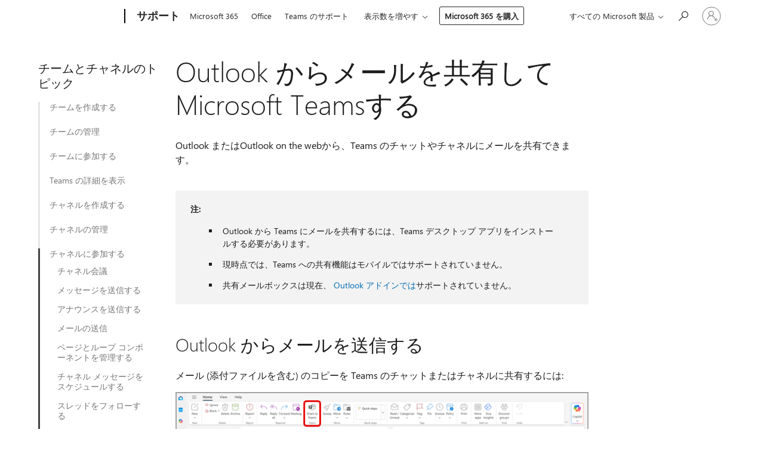

--- FILE ---
content_type: text/html; charset=utf-8
request_url: https://support.microsoft.com/ja-jp/office/outlook-%E3%81%8B%E3%82%89%E3%83%A1%E3%83%BC%E3%83%AB%E3%82%92%E5%85%B1%E6%9C%89%E3%81%97%E3%81%A6microsoft-teams%E3%81%99%E3%82%8B-108fc274-1e64-4ea1-90bb-51c6c7f267e3
body_size: 213409
content:

<!DOCTYPE html>
<html lang="ja-JP" dir="ltr">
<head>
	<meta charset="utf-8" />
	<meta name="viewport" content="width=device-width, initial-scale=1.0" />
	<title>Outlook &#x304B;&#x3089;&#x30E1;&#x30FC;&#x30EB;&#x3092;&#x5171;&#x6709;&#x3057;&#x3066;Microsoft Teams&#x3059;&#x308B; - Microsoft &#x30B5;&#x30DD;&#x30FC;&#x30C8;</title>
	
	
		<link rel="canonical" href="https://support.microsoft.com/ja-jp/office/outlook-%E3%81%8B%E3%82%89%E3%83%A1%E3%83%BC%E3%83%AB%E3%82%92%E5%85%B1%E6%9C%89%E3%81%97%E3%81%A6microsoft-teams%E3%81%99%E3%82%8B-108fc274-1e64-4ea1-90bb-51c6c7f267e3" />

			<link rel="alternate" hreflang="ar-SA" href="https://support.microsoft.com/ar-sa/office/%D9%85%D8%B4%D8%A7%D8%B1%D9%83%D8%A9-%D8%A8%D8%B1%D9%8A%D8%AF-%D8%A5%D9%84%D9%83%D8%AA%D8%B1%D9%88%D9%86%D9%8A-%D8%A5%D9%84%D9%89-microsoft-teams-%D9%85%D9%86-outlook-108fc274-1e64-4ea1-90bb-51c6c7f267e3" />
			<link rel="alternate" hreflang="bg-BG" href="https://support.microsoft.com/bg-bg/office/%D1%81%D0%BF%D0%BE%D0%B4%D0%B5%D0%BB%D1%8F%D0%BD%D0%B5-%D0%BD%D0%B0-%D0%B8%D0%BC%D0%B5%D0%B9%D0%BB-%D0%B2-microsoft-teams-%D0%BE%D1%82-outlook-108fc274-1e64-4ea1-90bb-51c6c7f267e3" />
			<link rel="alternate" hreflang="cs-CZ" href="https://support.microsoft.com/cs-cz/office/sd%C3%ADlen%C3%AD-e-mailu-do-microsoft-teams-z-outlooku-108fc274-1e64-4ea1-90bb-51c6c7f267e3" />
			<link rel="alternate" hreflang="da-DK" href="https://support.microsoft.com/da-dk/office/del-en-mail-til-microsoft-teams-fra-outlook-108fc274-1e64-4ea1-90bb-51c6c7f267e3" />
			<link rel="alternate" hreflang="de-DE" href="https://support.microsoft.com/de-de/office/freigeben-einer-e-mail-an-microsoft-teams-aus-outlook-108fc274-1e64-4ea1-90bb-51c6c7f267e3" />
			<link rel="alternate" hreflang="el-GR" href="https://support.microsoft.com/el-gr/office/%CE%BA%CE%BF%CE%B9%CE%BD%CE%AE-%CF%87%CF%81%CE%AE%CF%83%CE%B7-%CE%BC%CE%B7%CE%BD%CF%8D%CE%BC%CE%B1%CF%84%CE%BF%CF%82-%CE%B7%CE%BB%CE%B5%CE%BA%CF%84%CF%81%CE%BF%CE%BD%CE%B9%CE%BA%CE%BF%CF%8D-%CF%84%CE%B1%CF%87%CF%85%CE%B4%CF%81%CE%BF%CE%BC%CE%B5%CE%AF%CE%BF%CF%85-%CF%83%CF%84%CE%BF-microsoft-teams-%CE%B1%CF%80%CF%8C-%CF%84%CE%BF-outlook-108fc274-1e64-4ea1-90bb-51c6c7f267e3" />
			<link rel="alternate" hreflang="en-AU" href="https://support.microsoft.com/en-au/office/share-an-email-to-microsoft-teams-from-outlook-108fc274-1e64-4ea1-90bb-51c6c7f267e3" />
			<link rel="alternate" hreflang="en-GB" href="https://support.microsoft.com/en-gb/office/share-an-email-to-microsoft-teams-from-outlook-108fc274-1e64-4ea1-90bb-51c6c7f267e3" />
			<link rel="alternate" hreflang="en-US" href="https://support.microsoft.com/en-us/office/share-an-email-to-microsoft-teams-from-outlook-108fc274-1e64-4ea1-90bb-51c6c7f267e3" />
			<link rel="alternate" hreflang="es-ES" href="https://support.microsoft.com/es-es/office/compartir-un-correo-electr%C3%B3nico-con-microsoft-teams-desde-outlook-108fc274-1e64-4ea1-90bb-51c6c7f267e3" />
			<link rel="alternate" hreflang="et-EE" href="https://support.microsoft.com/et-ee/office/microsoft-teamsis-meilis%C3%B5numi-jagamine-outlooki-kaudu-108fc274-1e64-4ea1-90bb-51c6c7f267e3" />
			<link rel="alternate" hreflang="fi-FI" href="https://support.microsoft.com/fi-fi/office/s%C3%A4hk%C3%B6postiviestin-jakaminen-microsoft-teamsiin-outlookista-108fc274-1e64-4ea1-90bb-51c6c7f267e3" />
			<link rel="alternate" hreflang="fr-FR" href="https://support.microsoft.com/fr-fr/office/partager-un-e-mail-%C3%A0-microsoft-teams-%C3%A0-partir-d-outlook-108fc274-1e64-4ea1-90bb-51c6c7f267e3" />
			<link rel="alternate" hreflang="he-IL" href="https://support.microsoft.com/he-il/office/%D7%A9%D7%99%D7%AA%D7%95%D7%A3-%D7%93%D7%95%D7%90%D7%A8-%D7%90%D7%9C%D7%A7%D7%98%D7%A8%D7%95%D7%A0%D7%99-%D7%A2%D7%9D-microsoft-teams-%D7%9E-outlook-108fc274-1e64-4ea1-90bb-51c6c7f267e3" />
			<link rel="alternate" hreflang="hr-HR" href="https://support.microsoft.com/hr-hr/office/podijelite-poruku-e-po%C5%A1te-aplikaciji-microsoft-teams-iz-programa-outlook-108fc274-1e64-4ea1-90bb-51c6c7f267e3" />
			<link rel="alternate" hreflang="hu-HU" href="https://support.microsoft.com/hu-hu/office/e-mail-megoszt%C3%A1sa-a-microsoft-teamsben-az-outlookb%C3%B3l-108fc274-1e64-4ea1-90bb-51c6c7f267e3" />
			<link rel="alternate" hreflang="id-ID" href="https://support.microsoft.com/id-id/office/berbagi-email-ke-microsoft-teams-dari-outlook-108fc274-1e64-4ea1-90bb-51c6c7f267e3" />
			<link rel="alternate" hreflang="it-IT" href="https://support.microsoft.com/it-it/office/condividere-un-messaggio-di-posta-elettronica-in-microsoft-teams-da-outlook-108fc274-1e64-4ea1-90bb-51c6c7f267e3" />
			<link rel="alternate" hreflang="ja-JP" href="https://support.microsoft.com/ja-jp/office/outlook-%E3%81%8B%E3%82%89%E3%83%A1%E3%83%BC%E3%83%AB%E3%82%92%E5%85%B1%E6%9C%89%E3%81%97%E3%81%A6microsoft-teams%E3%81%99%E3%82%8B-108fc274-1e64-4ea1-90bb-51c6c7f267e3" />
			<link rel="alternate" hreflang="ko-KR" href="https://support.microsoft.com/ko-kr/office/outlook%EC%97%90%EC%84%9C-microsoft-teams%EC%97%90-%EC%A0%84%EC%9E%90-%EB%A9%94%EC%9D%BC-%EA%B3%B5%EC%9C%A0-108fc274-1e64-4ea1-90bb-51c6c7f267e3" />
			<link rel="alternate" hreflang="lt-LT" href="https://support.microsoft.com/lt-lt/office/el-lai%C5%A1ko-bendrinimas-microsoft-teams-i%C5%A1-outlook-108fc274-1e64-4ea1-90bb-51c6c7f267e3" />
			<link rel="alternate" hreflang="lv-LV" href="https://support.microsoft.com/lv-lv/office/e-pasta-zi%C5%86ojuma-kop%C4%ABgo%C5%A1ana-pakalpojum%C4%81-microsoft-teams-no-outlook-108fc274-1e64-4ea1-90bb-51c6c7f267e3" />
			<link rel="alternate" hreflang="nb-NO" href="https://support.microsoft.com/nb-no/office/dele-en-e-postmelding-til-microsoft-teams-fra-outlook-108fc274-1e64-4ea1-90bb-51c6c7f267e3" />
			<link rel="alternate" hreflang="nl-NL" href="https://support.microsoft.com/nl-nl/office/een-e-mail-delen-met-microsoft-teams-vanuit-outlook-108fc274-1e64-4ea1-90bb-51c6c7f267e3" />
			<link rel="alternate" hreflang="pl-PL" href="https://support.microsoft.com/pl-pl/office/udost%C4%99pnianie-wiadomo%C5%9Bci-e-mail-w-aplikacji-microsoft-teams-z-programu-outlook-108fc274-1e64-4ea1-90bb-51c6c7f267e3" />
			<link rel="alternate" hreflang="pt-BR" href="https://support.microsoft.com/pt-br/office/partilhar-um-e-mail-no-microsoft-teams-a-partir-do-outlook-108fc274-1e64-4ea1-90bb-51c6c7f267e3" />
			<link rel="alternate" hreflang="pt-PT" href="https://support.microsoft.com/pt-pt/office/partilhar-um-e-mail-no-microsoft-teams-a-partir-do-outlook-108fc274-1e64-4ea1-90bb-51c6c7f267e3" />
			<link rel="alternate" hreflang="ro-RO" href="https://support.microsoft.com/ro-ro/office/partajarea-unui-mesaj-de-e-mail-%C3%AEn-microsoft-teams-din-outlook-108fc274-1e64-4ea1-90bb-51c6c7f267e3" />
			<link rel="alternate" hreflang="ru-RU" href="https://support.microsoft.com/ru-ru/office/%D0%BF%D1%80%D0%B5%D0%B4%D0%BE%D1%81%D1%82%D0%B0%D0%B2%D0%BB%D0%B5%D0%BD%D0%B8%D0%B5-%D0%BE%D0%B1%D1%89%D0%B5%D0%B3%D0%BE-%D0%B4%D0%BE%D1%81%D1%82%D1%83%D0%BF%D0%B0-%D0%BA-%D1%8D%D0%BB%D0%B5%D0%BA%D1%82%D1%80%D0%BE%D0%BD%D0%BD%D0%BE%D0%B9-%D0%BF%D0%BE%D1%87%D1%82%D0%B5-%D0%B2-microsoft-teams-%D0%B8%D0%B7-outlook-108fc274-1e64-4ea1-90bb-51c6c7f267e3" />
			<link rel="alternate" hreflang="sk-SK" href="https://support.microsoft.com/sk-sk/office/zdie%C4%BEanie-e-mailu-v-aplik%C3%A1cii-microsoft-teams-z-outlooku-108fc274-1e64-4ea1-90bb-51c6c7f267e3" />
			<link rel="alternate" hreflang="sl-SI" href="https://support.microsoft.com/sl-si/office/skupna-raba-e-po%C5%A1te-v-aplikaciji-microsoft-teams-iz-outlooka-108fc274-1e64-4ea1-90bb-51c6c7f267e3" />
			<link rel="alternate" hreflang="sr-Latn-RS" href="https://support.microsoft.com/sr-latn-rs/office/deljenje-e-poruke-u-usluzi-microsoft-teams-iz-programa-outlook-108fc274-1e64-4ea1-90bb-51c6c7f267e3" />
			<link rel="alternate" hreflang="sv-SE" href="https://support.microsoft.com/sv-se/office/dela-ett-e-postmeddelande-till-microsoft-teams-fr%C3%A5n-outlook-108fc274-1e64-4ea1-90bb-51c6c7f267e3" />
			<link rel="alternate" hreflang="th-TH" href="https://support.microsoft.com/th-th/office/%E0%B9%81%E0%B8%8A%E0%B8%A3%E0%B9%8C%E0%B8%AD%E0%B8%B5%E0%B9%80%E0%B8%A1%E0%B8%A5%E0%B9%84%E0%B8%9B%E0%B8%A2%E0%B8%B1%E0%B8%87-microsoft-teams-%E0%B8%88%E0%B8%B2%E0%B8%81-outlook-108fc274-1e64-4ea1-90bb-51c6c7f267e3" />
			<link rel="alternate" hreflang="tr-TR" href="https://support.microsoft.com/tr-tr/office/outlook-tan-microsoft-teams-e-e-posta-payla%C5%9Fma-108fc274-1e64-4ea1-90bb-51c6c7f267e3" />
			<link rel="alternate" hreflang="uk-UA" href="https://support.microsoft.com/uk-ua/office/%D0%BD%D0%B0%D0%B4%D0%B0%D0%BD%D0%BD%D1%8F-%D1%81%D0%BF%D1%96%D0%BB%D1%8C%D0%BD%D0%BE%D0%B3%D0%BE-%D0%B4%D0%BE%D1%81%D1%82%D1%83%D0%BF%D1%83-%D0%B4%D0%BE-%D0%B5%D0%BB%D0%B5%D0%BA%D1%82%D1%80%D0%BE%D0%BD%D0%BD%D0%BE%D0%B3%D0%BE-%D0%BB%D0%B8%D1%81%D1%82%D0%B0-%D0%B2-microsoft-teams-%D0%B7-outlook-108fc274-1e64-4ea1-90bb-51c6c7f267e3" />
			<link rel="alternate" hreflang="vi-VN" href="https://support.microsoft.com/vi-vn/office/chia-s%E1%BA%BB-email-%C4%91%E1%BA%BFn-microsoft-teams-t%E1%BB%AB-outlook-108fc274-1e64-4ea1-90bb-51c6c7f267e3" />
			<link rel="alternate" hreflang="zh-CN" href="https://support.microsoft.com/zh-cn/office/%E4%BB%8E-outlook-%E5%B0%86%E7%94%B5%E5%AD%90%E9%82%AE%E4%BB%B6%E5%85%B1%E4%BA%AB%E5%88%B0-microsoft-teams-108fc274-1e64-4ea1-90bb-51c6c7f267e3" />
			<link rel="alternate" hreflang="zh-HK" href="https://support.microsoft.com/zh-hk/office/%E5%BE%9E-outlook-%E5%B0%87%E9%9B%BB%E5%AD%90%E9%83%B5%E4%BB%B6%E5%85%B1%E7%94%A8%E8%87%B3-microsoft-teams-108fc274-1e64-4ea1-90bb-51c6c7f267e3" />
			<link rel="alternate" hreflang="zh-TW" href="https://support.microsoft.com/zh-tw/office/%E5%BE%9E-outlook-%E5%B0%87%E9%9B%BB%E5%AD%90%E9%83%B5%E4%BB%B6%E5%85%B1%E7%94%A8%E8%87%B3-microsoft-teams-108fc274-1e64-4ea1-90bb-51c6c7f267e3" />
	<meta name="awa-articleGuid" content="108fc274-1e64-4ea1-90bb-51c6c7f267e3" />
	
	<meta name="description" content="Outlook &#x307E;&#x305F;&#x306F;Outlook on the web&#x304B;&#x3089;&#x3001;Teams &#x306E;&#x30C1;&#x30E3;&#x30C3;&#x30C8;&#x3084;&#x30C1;&#x30E3;&#x30CD;&#x30EB;&#x306B;&#x30E1;&#x30FC;&#x30EB;&#x3092;&#x5171;&#x6709;&#x3067;&#x304D;&#x307E;&#x3059;&#x3002;&#xA0;" />
	<meta name="firstPublishedDate" content="2000-01-01" />
	<meta name="lastPublishedDate" content="2025-10-03" />
	<meta name="commitId" content="a1a95364b1149e46bd5ba6fccb10740443f8dfb8" />
	
	

	<meta name="search.applicationSuite" content="Microsoft Teams" />
	<meta name="search.appverid" content="MST160" />
	<meta name="search.audienceType" content="End User" />
	<meta name="search.contenttype" content="How To" />
	
	<meta name="search.description" content="Outlook &#x307E;&#x305F;&#x306F;Outlook on the web&#x304B;&#x3089;&#x3001;Teams &#x306E;&#x30C1;&#x30E3;&#x30C3;&#x30C8;&#x3084;&#x30C1;&#x30E3;&#x30CD;&#x30EB;&#x306B;&#x30E1;&#x30FC;&#x30EB;&#x3092;&#x5171;&#x6709;&#x3067;&#x304D;&#x307E;&#x3059;&#x3002;&#xA0;" />
	<meta name="search.IsOfficeDoc" content="true" />
	
	
	
	
	<meta name="search.products" content="029dceb2-58a4-5a51-90fe-a66b7669017d" />
	
	
	<meta name="search.softwareVersion" content="16" />
	<meta name="search.mkt" content="ja-JP" />

	<meta name="ms.product" content="029dceb2-58a4-5a51-90fe-a66b7669017d" />
	<meta name="ms.productName" content="Teams" />
	<meta name="ms.lang" content="ja" />
	<meta name="ms.loc" content="JP" />
	<meta name="ms.ocpub.assetID" content="108fc274-1e64-4ea1-90bb-51c6c7f267e3" />

	<meta name="awa-kb_id" content="5000680" />
	<meta name="awa-isContactUsAllowed" content="false" />
	<meta name="awa-asst" content="108fc274-1e64-4ea1-90bb-51c6c7f267e3" />
	<meta name="awa-pageType" content="Article" />
	



	


<meta name="awa-env" content="Production" />
<meta name="awa-market" content="ja-JP" />
<meta name="awa-contentlang" content="ja" />
<meta name="awa-userFlightingId" content="06fd683c-b0c3-4aca-a2b5-6412d65d3b4a" />
<meta name="awa-expid" content="P-R-1753027-1-1;P-R-1087983-1-1;P-E-1693585-C1-3;P-E-1661482-C1-3;P-E-1660511-2-3;P-E-1656596-C1-5;P-E-1551018-2-8;P-E-1585233-2-3;P-E-1570667-2-4;P-E-1560750-2-7;P-E-1554013-C1-6;P-E-1536917-2-5;P-E-1526785-C1-5;P-E-1260007-C1-3;P-E-1046152-2-3;P-R-1545158-1-4;P-R-1426254-2-6;P-R-1392118-1-2;P-R-1245128-2-4;P-R-1235984-2-3;P-R-1211158-1-4;P-R-1150391-2-8;P-R-1150395-2-8;P-R-1150399-2-8;P-R-1150396-2-8;P-R-1150394-2-8;P-R-1150390-2-8;P-R-1150386-2-8;P-R-1146801-1-11;P-R-1141562-1-2;P-R-1141283-2-9;P-R-1136354-6-7;P-R-1119659-1-16;P-R-1119437-1-17;P-R-1116805-2-18;P-R-1116803-2-20;P-R-1114100-1-2;P-R-1100996-2-14;P-R-1096341-2-6;P-R-1088825-2-10;P-R-1089468-1-2;P-R-1085248-1-2;P-R-1072011-12-8;P-R-1033854-4-6;P-R-1029969-4-4;P-R-1020735-5-10;P-R-1018544-4-7;P-R-1009708-2-9;P-R-1005895-2-11;P-R-113175-4-7;P-R-113174-1-2;P-R-110379-1-7;P-R-107838-1-7;P-R-106524-1-3;P-R-103787-2-5;P-R-101783-1-2;P-R-97577-1-5;P-R-97457-1-10;P-R-94390-1-2;P-R-94360-10-25;P-R-94063-1-1;P-R-93416-1-3;P-R-90963-2-2;P-R-88443-1-3;P-R-85265-6-8;P-R-73296-2-15" />
<meta name="awa-irisId" />
<meta name="awa-origindatacenter" content="Central US" />
<meta name="awa-variationid" content="ECS" />
<meta name="awa-prdct" content="office.com" />
<meta name="awa-stv" content="3.0.0-09ad8533cf0040dbd4a6c9c70c9689a2411c6a65&#x2B;09ad8533cf0040dbd4a6c9c70c9689a2411c6a65" />


 
	<meta name="awa-title" content="Outlook &#x304B;&#x3089;&#x30E1;&#x30FC;&#x30EB;&#x3092;&#x5171;&#x6709;&#x3057;&#x3066;Microsoft Teams&#x3059;&#x308B; - Microsoft &#x30B5;&#x30DD;&#x30FC;&#x30C8;" />
	
	<meta name="awa-selfHelpExp" content="railbanner_business" />
	<meta name="awa-dataBoundary" content="WW" />

	<link rel="stylesheet" href="/css/fonts/site-fonts.css?v=XWcxZPSEmN3tnHWAVMOFsAlPJq7aug49fUGb8saTNjw" />
	<link rel="stylesheet" href="/css/glyphs/glyphs.css?v=VOnvhT441Pay0WAKH5gdcXXigXpiuNbaQcI9DgXyoDE" />

	

    <link rel="dns-prefetch" href="https://aadcdn.msftauth.net" />
    <link rel="preconnect" href="https://aadcdn.msftauth.net" crossorigin=&quot;anonymous&quot; />
    <link rel="dns-prefetch" href="https://browser.events.data.microsoft.com" />
    <link rel="preconnect" href="https://browser.events.data.microsoft.com" crossorigin=&quot;anonymous&quot; />
    <link rel="dns-prefetch" href="https://c.s-microsoft.com" />
    <link rel="preconnect" href="https://c.s-microsoft.com" crossorigin=&quot;anonymous&quot; />
    <link rel="dns-prefetch" href="https://img-prod-cms-rt-microsoft-com.akamaized.net" />
    <link rel="preconnect" href="https://img-prod-cms-rt-microsoft-com.akamaized.net" crossorigin=&quot;anonymous&quot; />
    <link rel="dns-prefetch" href="https://js.monitor.azure.com" />
    <link rel="preconnect" href="https://js.monitor.azure.com" crossorigin=&quot;anonymous&quot; />
    <link rel="dns-prefetch" href="https://logincdn.msauth.net" />
    <link rel="preconnect" href="https://logincdn.msauth.net" crossorigin=&quot;anonymous&quot; />
    <link rel="dns-prefetch" href="https://mem.gfx.ms" />
    <link rel="preconnect" href="https://mem.gfx.ms" crossorigin=&quot;anonymous&quot; />
    <link rel="dns-prefetch" href="https://www.microsoft.com" />
    <link rel="preconnect" href="https://www.microsoft.com" crossorigin=&quot;anonymous&quot; />


	<link rel="stylesheet" href="/css/Article/article.css?v=0L89BVeP4I_vlf3G71MrPYAXM1CtRPw6ZcJwIduUvCA" />
	
	<link rel="stylesheet" href="/css/SearchBox/search-box.css?v=bybwzGBajHicVXspVs540UfV0swW0vCbOmBjBryj9N4" />
	<link rel="stylesheet" href="/css/sitewide/articleCss-overwrite.css?v=D0lQRoIlvFHSQBRTb-gAQ5KkFe8B8NuSoliBjnT5xZ4" />
	
	
	<link rel="stylesheet" href="/css/MeControlCallout/teaching-callout.css?v=690pjf05o15fVEafEpUwgaF8vqVfOkp5wP1Jl9gE99U" />
	
	<noscript>
		<link rel="stylesheet" href="/css/Article/article.noscript.css?v=88-vV8vIkcKpimEKjULkqpt8CxdXf5avAeGxsHgVOO0" />
	</noscript>

	<link rel="stylesheet" href="/css/promotionbanner/promotion-banner.css?v=cAmflE3c6Gw7niTOiMPEie9MY87yDE2mSl3DO7_jZRI" media="none" onload="this.media=&#x27;all&#x27;" /><noscript><link href="/css/promotionbanner/promotion-banner.css?v=cAmflE3c6Gw7niTOiMPEie9MY87yDE2mSl3DO7_jZRI" rel="stylesheet"></noscript>
	
	<link rel="stylesheet" href="/css/ArticleSupportBridge/article-support-bridge.css?v=R_P0TJvD9HoRHQBEdvBR1WhNn7dSbvOYWmVA9taxbpM" media="none" onload="this.media=&#x27;all&#x27;" /><noscript><link href="/css/ArticleSupportBridge/article-support-bridge.css?v=R_P0TJvD9HoRHQBEdvBR1WhNn7dSbvOYWmVA9taxbpM" rel="stylesheet"></noscript>
	<link rel="stylesheet" href="/css/StickyFeedback/sticky-feedback.css?v=cMfNdAUue7NxZUj3dIt_v5DIuzmw9ohJW109iXQpWnI" media="none" onload="this.media=&#x27;all&#x27;" /><noscript><link href="/css/StickyFeedback/sticky-feedback.css?v=cMfNdAUue7NxZUj3dIt_v5DIuzmw9ohJW109iXQpWnI" rel="stylesheet"></noscript>
	<link rel="stylesheet" href="/css/feedback/feedback.css?v=Rkcw_yfLWOMtOcWOljMOiZgymMcrG0GDpo4Lf-TUzPo" media="none" onload="this.media=&#x27;all&#x27;" /><noscript><link href="/css/feedback/feedback.css?v=Rkcw_yfLWOMtOcWOljMOiZgymMcrG0GDpo4Lf-TUzPo" rel="stylesheet"></noscript>
	
	

	<link rel="apple-touch-icon" sizes="180x180" href="/apple-touch-icon.png">
<link rel="icon" type="image/png" sizes="32x32" href="/favicon-32x32.png">
<link rel="icon" type="image/png" sizes="16x16" href="/favicon-16x16.png">


	
        <link rel="stylesheet" href="https://www.microsoft.com/onerfstatics/marketingsites-eus-prod/japanese/shell/_scrf/css/themes=default.device=uplevel_web_pc/63-57d110/c9-be0100/a6-e969ef/43-9f2e7c/82-8b5456/a0-5d3913/4f-460e79/ae-f1ac0c?ver=2.0&amp;_cf=02242021_3231" type="text/css" media="all" />
    

	
		<link rel="stylesheet" href="/css/Article/left-nav.css?v=P4vuAkZCGQgjSSlYzU6z5FtdGykZHjeUthqLptyBPAk" />
		<link rel="stylesheet" href="/css/Article/multimedia-left-nav.css?v=WGrcIW6Ipz_Jwu3mzb5TNSNkonDhTQVz3J1KqMCSw9E" />
	
	
	<script type="text/javascript">
		var OOGlobal = {
			BaseDomain: location.protocol + "//" + location.host,
			Culture: "ja-JP",
			Language: "ja",
			LCID: "1041",
			IsAuthenticated: "False",
			WebAppUrl: "https://office.com/start",
			GUID: "108fc274-1e64-4ea1-90bb-51c6c7f267e3",
			Platform: navigator.platform,
			MixOembedUrl: "https://mix.office.com/oembed/",
			MixWatchUrl: "https://mix.office.com/watch/"
		};
	</script>

	
		


<script type="text/javascript">
	(function () {
		var creativeReady = false;
		var isSilentSignInComplete = false;
		var authInfo = {
			authType: "None",
			puid: "",
			tenantId: "",
			isAdult: true
			};

		var renderPromotion = function (dataBoundary) {
			if (creativeReady && isSilentSignInComplete) {
				window.UcsCreative.renderTemplate({
					partnerId: "7bb7e07d-3e57-4ee3-b78f-26a4292b841a",
					shouldSetUcsMuid: true,
					dataBoundary: dataBoundary,
					attributes: {
						placement: "88000534",
						locale: "ja-jp",
						country: "jp",
						scs_ecsFlightId: "P-R-1753027-1;P-R-1087983-1;P-E-1693585-C1;P-E-1661482-C1;P-E-1660511-2;P-E-1656596-C1;P-E-1551018-2;P-E-1585233-2;P-E-1570667-2;P-E-1560750-2;P-E-1554013-C1;P-E-1536917-2;P-E-1526785-C1;P-E-1260007-C1;P-E-1046152-2;P-R-1545158-1;P-R-1426254-2;P-R-1392118-1;P-R-1245128-2;P-R-1235984-2;P-R-1211158-1;P-R-1150391-2;P-R-1150395-2;P-R-1150399-2;P-R-1150396-2;P-R-1150394-2;P-R-1150390-2;P-R-1150386-2;P-R-1146801-1;P-R-1141562-1;P-R-1141283-2;P-R-1136354-6;P-R-1119659-1;P-R-1119437-1;P-R-1116805-2;P-R-1116803-2;P-R-1114100-1;P-R-1100996-2;P-R-1096341-2;P-R-1088825-2;P-R-1089468-1;P-R-1085248-1;P-R-1072011-12;P-R-1033854-4;P-R-1029969-4;P-R-1020735-5;P-R-1018544-4;P-R-1009708-2;P-R-1005895-2;P-R-113175-4;P-R-113174-1;P-R-110379-1;P-R-107838-1;P-R-106524-1;P-R-103787-2;P-R-101783-1;P-R-97577-1;P-R-97457-1;P-R-94390-1;P-R-94360-10;P-R-94063-1;P-R-93416-1;P-R-90963-2;P-R-88443-1;P-R-85265-6;P-R-73296-2",
						SCS_promotionCategory: "uhfbuybutton;railbanner_business",
						articleType: "railbanner_business",
						operatingSystem: "Mac",
						authType: authInfo.authType,
						PUID: authInfo.puid,
						TenantId: authInfo.tenantId,
                        TOPT: "",
                        AdditionalBannerId: "ucsRailInlineContainer",
					}
				});
			}
		};

		window.document.addEventListener('ucsCreativeRendered', function () {
			if (typeof window.initPromotionLogger !== 'undefined') {
				window.initPromotionLogger();
			}
		});

		window.document.addEventListener('ucsCreativeReady', function () {
			creativeReady = true;
			renderPromotion("WW");
		});

		if (!isSilentSignInComplete) {
			window.document.addEventListener('silentSignInComplete', function (event) {
				if (event.detail && event.detail.puid) {
					authInfo.isAdult = event.detail.isAdult;
					authInfo.authType = event.detail.authType;
					authInfo.puid = event.detail.puid;
					authInfo.tenantId = event.detail.account.tenantId;
				}

				isSilentSignInComplete = true;
				renderPromotion(event.detail.dataBoundary);
			});
		}
	})();
</script>

<script type="text/javascript" defer src="/lib/ucs/dist/ucsCreativeService.js?v=RNwXI4r6IRH1mrd2dPPGZEYOQnUcs8HAddnyceXlw88"></script>
	

	<script>
		if (window.location.search) {
			var params = new URLSearchParams(window.location.search);
			if (params.has('action') && params.get('action') === 'download'){
				params.delete('action');
			}

			history.replaceState({}, '', window.location.pathname + (params.toString() ? '?' + params.toString() : ''));
		}
	</script>


</head>
<body class="supCont ocArticle">
	<div id="ocBodyWrapper">
		
		

<div class="supLeftNavMobileView" dir="ltr">
	<div class="supLeftNavMobileViewHeader">
		<div class="supLeftNavMobileViewHeaderTitle" role="heading" aria-level="2">関連トピック</div>
		<div class="supLeftNavMobileViewCloseButton">
			<a href="javascript:" class="supLeftNavMobileViewClose" ms.interactiontype="11" data-bi-bhvr="HIDE" data-bi-area="Banner" ms.pgarea="leftnav" role="button" aria-label="閉じる">&times;</a>
		</div>
	</div>
	
	<div class="supLeftNavMobileViewContent grd" role="complementary" aria-label="関連するリンク" ms.pgarea="leftnav" data-bi-area="leftnav">
		

	<div role="heading" aria-level="2" id="supLeftNavMobileDisplayTitle" tabindex="-1">&#x30C1;&#x30FC;&#x30E0;&#x3068;&#x30C1;&#x30E3;&#x30CD;&#x30EB;&#x306E;&#x30C8;&#x30D4;&#x30C3;&#x30AF;</div>
			<div class="supLeftNavCategory">
				<div class="supLeftNavCategoryTitle">
					<a class="supLeftNavLink" data-bi-slot="1" href="/ja-jp/office/microsoft-teams%E3%81%A7%E3%83%81%E3%83%BC%E3%83%A0%E3%82%92%E3%82%BC%E3%83%AD%E3%81%8B%E3%82%89%E4%BD%9C%E6%88%90%E3%81%99%E3%82%8B-174adf5f-846b-4780-b765-de1a0a737e2b">&#x30C1;&#x30FC;&#x30E0;&#x3092;&#x4F5C;&#x6210;&#x3059;&#x308B;</a>
				</div>
				<ul class="supLeftNavArticles">
							<li class="supLeftNavArticle">
								<a class="supLeftNavLink" data-bi-slot="2" href="/ja-jp/office/microsoft-teams%E3%81%A7%E3%83%81%E3%83%BC%E3%83%A0%E3%82%92%E3%82%BC%E3%83%AD%E3%81%8B%E3%82%89%E4%BD%9C%E6%88%90%E3%81%99%E3%82%8B-174adf5f-846b-4780-b765-de1a0a737e2b">&#x30BC;&#x30ED;&#x304B;&#x3089;&#x59CB;&#x3081;&#x308B;</a>
							</li>
							<li class="supLeftNavArticle">
								<a class="supLeftNavLink" data-bi-slot="3" href="/ja-jp/office/microsoft-teams%E3%81%AE%E6%97%A2%E5%AD%98%E3%81%AE%E3%83%81%E3%83%BC%E3%83%A0%E3%81%BE%E3%81%9F%E3%81%AF%E3%82%B0%E3%83%AB%E3%83%BC%E3%83%97%E3%81%8B%E3%82%89%E3%83%81%E3%83%BC%E3%83%A0%E3%82%92%E4%BD%9C%E6%88%90%E3%81%99%E3%82%8B-f41a759b-3101-4af6-93bd-6aba0e5d7635">&#x65E2;&#x5B58;&#x306E;&#x30C1;&#x30FC;&#x30E0;&#x307E;&#x305F;&#x306F;&#x30B0;&#x30EB;&#x30FC;&#x30D7;&#x304B;&#x3089;</a>
							</li>
							<li class="supLeftNavArticle">
								<a class="supLeftNavLink" data-bi-slot="4" href="/ja-jp/office/microsoft-teams%E3%81%A7%E3%83%86%E3%83%B3%E3%83%97%E3%83%AC%E3%83%BC%E3%83%88%E3%81%8B%E3%82%89%E3%83%81%E3%83%BC%E3%83%A0%E3%82%92%E4%BD%9C%E6%88%90%E3%81%99%E3%82%8B-a90c30f3-9940-4897-ab5b-988e69e4cd9c">&#x30C6;&#x30F3;&#x30D7;&#x30EC;&#x30FC;&#x30C8;&#x304B;&#x3089;</a>
							</li>
				</ul>
			</div>
			<div class="supLeftNavCategory">
				<div class="supLeftNavCategoryTitle">
					<a class="supLeftNavLink" data-bi-slot="2" href="/ja-jp/office/microsoft-teams%E3%81%A7%E3%83%81%E3%83%BC%E3%83%A0%E3%81%AE%E8%A8%AD%E5%AE%9A%E3%81%A8%E3%82%A2%E3%82%AF%E3%82%BB%E3%82%B9%E8%A8%B1%E5%8F%AF%E3%82%92%E7%AE%A1%E7%90%86%E3%81%99%E3%82%8B-ce053b04-1b8e-4796-baa8-90dc427b3acc">&#x30C1;&#x30FC;&#x30E0;&#x306E;&#x7BA1;&#x7406;</a>
				</div>
				<ul class="supLeftNavArticles">
							<li class="supLeftNavArticle">
								<a class="supLeftNavLink" data-bi-slot="3" href="/ja-jp/office/microsoft-teams%E3%81%A7%E3%83%81%E3%83%BC%E3%83%A0%E3%81%AE%E8%A8%AD%E5%AE%9A%E3%81%A8%E3%82%A2%E3%82%AF%E3%82%BB%E3%82%B9%E8%A8%B1%E5%8F%AF%E3%82%92%E7%AE%A1%E7%90%86%E3%81%99%E3%82%8B-ce053b04-1b8e-4796-baa8-90dc427b3acc">&#x30C1;&#x30FC;&#x30E0;&#x306E;&#x8A2D;&#x5B9A;&#x3068;&#x6A29;&#x9650;&#x3092;&#x7BA1;&#x7406;&#x3059;&#x308B;</a>
							</li>
							<li class="supLeftNavArticle">
								<a class="supLeftNavLink" data-bi-slot="4" href="/ja-jp/office/microsoft-teams%E3%81%AE%E3%83%81%E3%83%BC%E3%83%A0%E6%89%80%E6%9C%89%E8%80%85-%E3%83%A1%E3%83%B3%E3%83%90%E3%83%BC-%E3%82%B2%E3%82%B9%E3%83%88%E3%81%AE%E6%A9%9F%E8%83%BD-d03fdf5b-1a6e-48e4-8e07-b13e1350ec7b">&#x30C1;&#x30FC;&#x30E0; &#x30E1;&#x30F3;&#x30D0;&#x30FC;&#x306E;&#x5F79;&#x5272;</a>
							</li>
							<li class="supLeftNavArticle">
								<a class="supLeftNavLink" data-bi-slot="5" href="/ja-jp/office/microsoft-teams%E3%81%A7%E3%83%81%E3%83%BC%E3%83%A0%E3%81%AB%E3%83%A1%E3%83%B3%E3%83%90%E3%83%BC%E3%82%92%E8%BF%BD%E5%8A%A0%E3%81%99%E3%82%8B-aff2249d-b456-4bc3-81e7-52327b6b38e9">&#x30E1;&#x30F3;&#x30D0;&#x30FC;&#x3092;&#x30C1;&#x30FC;&#x30E0;&#x306B;&#x8FFD;&#x52A0;&#x3059;&#x308B;</a>
							</li>
							<li class="supLeftNavArticle">
								<a class="supLeftNavLink" data-bi-slot="6" href="/ja-jp/office/microsoft-teams%E3%81%A7%E3%83%81%E3%83%BC%E3%83%A0%E6%89%80%E6%9C%89%E8%80%85%E3%82%92%E4%BD%9C%E6%88%90%E3%81%99%E3%82%8B-09eb80c1-9f3b-4f6c-b6c0-45555d46ee2a">&#x4EFB;&#x610F;&#x306E;&#x30E1;&#x30F3;&#x30D0;&#x30FC;&#x3092;&#x30C1;&#x30FC;&#x30E0;&#x6240;&#x6709;&#x8005;&#x306B;&#x3059;&#x308B;</a>
							</li>
							<li class="supLeftNavArticle">
								<a class="supLeftNavLink" data-bi-slot="7" href="/ja-jp/office/microsoft-teams%E3%81%A7%E3%83%81%E3%83%BC%E3%83%A0%E3%81%8B%E3%82%89%E4%BB%96%E3%81%AE%E3%83%A6%E3%83%BC%E3%82%B6%E3%83%BC%E3%82%92%E5%89%8A%E9%99%A4%E3%81%99%E3%82%8B-91610d8b-c182-4cab-8f31-1ed8d3d316ee">&#x30C1;&#x30FC;&#x30E0;&#x304B;&#x3089;&#x30E1;&#x30F3;&#x30D0;&#x30FC;&#x3092;&#x524A;&#x9664;&#x3059;&#x308B;</a>
							</li>
							<li class="supLeftNavArticle">
								<a class="supLeftNavLink" data-bi-slot="8" href="/ja-jp/office/microsoft-teams%E3%81%A7%E3%83%81%E3%83%BC%E3%83%A0%E3%81%AB%E3%82%B2%E3%82%B9%E3%83%88%E3%82%92%E8%BF%BD%E5%8A%A0%E3%81%99%E3%82%8B-fccb4fa6-f864-4508-bdde-256e7384a14f">&#x30C1;&#x30FC;&#x30E0;&#x306B;&#x30B2;&#x30B9;&#x30C8;&#x3092;&#x8FFD;&#x52A0;&#x3059;&#x308B;</a>
							</li>
							<li class="supLeftNavArticle">
								<a class="supLeftNavLink" data-bi-slot="9" href="/ja-jp/office/microsoft-teams%E3%81%A7%E3%83%81%E3%83%BC%E3%83%A0%E3%81%AE%E5%86%99%E7%9C%9F%E3%82%92%E5%A4%89%E6%9B%B4%E3%81%99%E3%82%8B-39ac9fa6-654a-4128-b647-f4bfc19e65c5">&#x30C1;&#x30FC;&#x30E0;&#x306E;&#x753B;&#x50CF;&#x3092;&#x5909;&#x66F4;&#x3059;&#x308B;</a>
							</li>
							<li class="supLeftNavArticle">
								<a class="supLeftNavLink" data-bi-slot="10" href="/ja-jp/office/microsoft-teams%E3%81%A7%E3%83%91%E3%83%96%E3%83%AA%E3%83%83%E3%82%AF-%E3%83%81%E3%83%BC%E3%83%A0%E3%82%92%E3%83%97%E3%83%A9%E3%82%A4%E3%83%99%E3%83%BC%E3%83%88%E3%81%AB%E3%81%99%E3%82%8B-6f324fbc-6599-4612-8daa-ff5d35a746bf">&#x30C1;&#x30FC;&#x30E0;&#x3092;&#x975E;&#x8868;&#x793A;&#x306B;&#x3059;&#x308B;</a>
							</li>
							<li class="supLeftNavArticle">
								<a class="supLeftNavLink" data-bi-slot="11" href="/ja-jp/office/microsoft-teams%E3%81%A7%E3%83%81%E3%83%BC%E3%83%A0%E3%82%92%E5%89%8A%E9%99%A4%E3%81%99%E3%82%8B-c386f91b-f7e6-400b-aac7-8025f74f8b41">&#x30C1;&#x30FC;&#x30E0;&#x3092;&#x524A;&#x9664;&#x3059;&#x308B;</a>
							</li>
							<li class="supLeftNavArticle">
								<a class="supLeftNavLink" data-bi-slot="12" href="/ja-jp/office/microsoft-teams%E3%81%A7%E3%83%81%E3%83%BC%E3%83%A0%E3%82%92%E3%82%A2%E3%83%BC%E3%82%AB%E3%82%A4%E3%83%96%E3%81%BE%E3%81%9F%E3%81%AF%E5%BE%A9%E5%85%83%E3%81%99%E3%82%8B-dc161cfd-b328-440f-974b-5da5bd98b5a7">&#x30C1;&#x30FC;&#x30E0;&#x3092;&#x30A2;&#x30FC;&#x30AB;&#x30A4;&#x30D6;&#x307E;&#x305F;&#x306F;&#x5FA9;&#x5143;&#x3059;&#x308B;</a>
							</li>
							<li class="supLeftNavArticle">
								<a class="supLeftNavLink" data-bi-slot="13" href="/ja-jp/office/microsoft-teams%E3%81%A7%E3%83%81%E3%83%BC%E3%83%A0%E3%82%92%E6%9B%B4%E6%96%B0%E3%81%99%E3%82%8B-20a9f69d-f336-42bc-8665-c8860a58f716">&#x30C1;&#x30FC;&#x30E0;&#x3092;&#x66F4;&#x65B0;&#x3059;&#x308B;</a>
							</li>
							<li class="supLeftNavArticle">
								<a class="supLeftNavLink" data-bi-slot="14" href="/ja-jp/office/microsoft-teams%E3%81%A7%E3%83%81%E3%83%BC%E3%83%A0%E3%81%AB%E5%8F%82%E5%8A%A0%E3%81%99%E3%82%8B%E3%81%9F%E3%82%81%E3%81%AE%E8%A6%81%E6%B1%82%E3%82%92%E6%89%BF%E8%AB%BE%E3%81%BE%E3%81%9F%E3%81%AF%E6%8B%92%E5%90%A6%E3%81%99%E3%82%8B-94d538c6-e3c8-4471-9780-05c9c5282024">&#x53C2;&#x52A0;&#x8981;&#x6C42;&#x3092;&#x7BA1;&#x7406;&#x3059;&#x308B;</a>
							</li>
							<li class="supLeftNavArticle">
								<a class="supLeftNavLink" data-bi-slot="15" href="/ja-jp/office/microsoft-teams%E3%81%A7%E3%83%81%E3%83%BC%E3%83%A0%E3%81%AE%E5%88%86%E6%9E%90%E3%82%92%E8%A1%A8%E7%A4%BA%E3%81%99%E3%82%8B-5b8ad4b1-af34-4217-aff4-cd11a820b56b">&#x30C1;&#x30FC;&#x30E0;&#x5206;&#x6790;&#x3092;&#x8868;&#x793A;&#x3059;&#x308B;</a>
							</li>
				</ul>
			</div>
			<div class="supLeftNavCategory">
				<div class="supLeftNavCategoryTitle">
					<a class="supLeftNavLink" data-bi-slot="3" href="/ja-jp/office/microsoft-teams%E3%81%A7%E3%83%81%E3%83%BC%E3%83%A0%E3%82%92%E8%A6%8B%E3%81%A4%E3%81%91%E3%81%A6%E5%8F%82%E5%8A%A0%E3%81%99%E3%82%8B-9f284981-39a1-486d-b43d-ab2dcc4c1e0f">&#x30C1;&#x30FC;&#x30E0;&#x306B;&#x53C2;&#x52A0;&#x3059;&#x308B;</a>
				</div>
				<ul class="supLeftNavArticles">
							<li class="supLeftNavArticle">
								<a class="supLeftNavLink" data-bi-slot="4" href="/ja-jp/office/microsoft-teams%E3%81%A7%E3%83%81%E3%83%BC%E3%83%A0%E3%82%92%E8%A6%8B%E3%81%A4%E3%81%91%E3%81%A6%E5%8F%82%E5%8A%A0%E3%81%99%E3%82%8B-9f284981-39a1-486d-b43d-ab2dcc4c1e0f">&#x53C2;&#x52A0;&#x3059;&#x308B;&#x30C1;&#x30FC;&#x30E0;&#x3092;&#x898B;&#x3064;&#x3051;&#x308B;</a>
							</li>
							<li class="supLeftNavArticle">
								<a class="supLeftNavLink" data-bi-slot="5" href="/ja-jp/office/%E3%83%AA%E3%83%B3%E3%82%AF%E3%81%BE%E3%81%9F%E3%81%AF%E3%82%B3%E3%83%BC%E3%83%89%E3%82%92%E4%BD%BF%E7%94%A8%E3%81%97%E3%81%A6-microsoft-teams%E3%81%A7%E3%83%81%E3%83%BC%E3%83%A0%E3%81%AB%E5%8F%82%E5%8A%A0%E3%81%99%E3%82%8B-c957af50-df15-46e3-b5c4-067547b64548">&#x30EA;&#x30F3;&#x30AF;&#x307E;&#x305F;&#x306F;&#x30B3;&#x30FC;&#x30C9;&#x3092;&#x4F7F;&#x7528;&#x3057;&#x3066;&#x53C2;&#x52A0;&#x3059;&#x308B;</a>
							</li>
							<li class="supLeftNavArticle">
								<a class="supLeftNavLink" data-bi-slot="6" href="/ja-jp/office/microsoft-teams%E3%81%A7%E3%83%81%E3%83%BC%E3%83%A0%E3%81%AB%E5%8F%82%E5%8A%A0%E3%81%99%E3%82%8B%E3%81%9F%E3%82%81%E3%81%AE%E3%83%AA%E3%83%B3%E3%82%AF%E3%81%BE%E3%81%9F%E3%81%AF%E3%82%B3%E3%83%BC%E3%83%89%E3%82%92%E4%BD%9C%E6%88%90%E3%81%99%E3%82%8B-11b0de3b-9288-4cb4-bc49-795e7028296f">&#x30E6;&#x30FC;&#x30B6;&#x30FC;&#x3092;&#x62DB;&#x5F85;&#x3059;&#x308B;</a>
							</li>
				</ul>
			</div>
			<div class="supLeftNavCategory">
				<div class="supLeftNavCategoryTitle">
					<a class="supLeftNavLink" data-bi-slot="4" href="/ja-jp/office/microsoft-teams%E3%81%A7%E3%81%AE%E3%82%BF%E3%82%B0%E3%81%AE%E4%BD%BF%E7%94%A8-667bd56f-32b8-4118-9a0b-56807c96d91e">Teams &#x306E;&#x8A73;&#x7D30;&#x3092;&#x8868;&#x793A;</a>
				</div>
				<ul class="supLeftNavArticles">
							<li class="supLeftNavArticle">
								<a class="supLeftNavLink" data-bi-slot="5" href="/ja-jp/office/microsoft-teams%E3%81%A7%E3%81%AE%E3%82%BF%E3%82%B0%E3%81%AE%E4%BD%BF%E7%94%A8-667bd56f-32b8-4118-9a0b-56807c96d91e">&#x30BF;&#x30B0;&#x3092;&#x4F7F;&#x7528;&#x3059;&#x308B;</a>
							</li>
							<li class="supLeftNavArticle">
								<a class="supLeftNavLink" data-bi-slot="6" href="/ja-jp/office/microsoft-teams%E3%81%A7%E3%83%81%E3%83%BC%E3%83%A0%E3%81%AB%E3%82%B3%E3%83%B3%E3%83%86%E3%83%B3%E3%83%84%E3%81%A8%E3%83%A1%E3%83%A2%E3%82%92%E8%BF%BD%E5%8A%A0%E3%81%99%E3%82%8B-1edae27c-25c8-4c1e-9a6d-c06cfb3e4c44">&#x30B3;&#x30F3;&#x30C6;&#x30F3;&#x30C4;&#x3068;&#x30E1;&#x30E2;&#x3092;&#x8FFD;&#x52A0;&#x3059;&#x308B;</a>
							</li>
				</ul>
			</div>
			<div class="supLeftNavCategory">
				<div class="supLeftNavCategoryTitle">
					<a class="supLeftNavLink" data-bi-slot="5" href="/ja-jp/office/microsoft-teams%E3%81%A7%E6%A8%99%E6%BA%96-%E3%83%97%E3%83%A9%E3%82%A4%E3%83%99%E3%83%BC%E3%83%88-%E3%81%BE%E3%81%9F%E3%81%AF%E5%85%B1%E6%9C%89%E3%83%81%E3%83%A3%E3%83%8D%E3%83%AB%E3%82%92%E4%BD%9C%E6%88%90%E3%81%99%E3%82%8B-fda0b75e-5b90-4fb8-8857-7e102b014525">&#x30C1;&#x30E3;&#x30CD;&#x30EB;&#x3092;&#x4F5C;&#x6210;&#x3059;&#x308B;</a>
				</div>
				<ul class="supLeftNavArticles">
							<li class="supLeftNavArticle">
								<a class="supLeftNavLink" data-bi-slot="6" href="/ja-jp/office/microsoft-teams%E3%81%A7%E6%A8%99%E6%BA%96-%E3%83%97%E3%83%A9%E3%82%A4%E3%83%99%E3%83%BC%E3%83%88-%E3%81%BE%E3%81%9F%E3%81%AF%E5%85%B1%E6%9C%89%E3%83%81%E3%83%A3%E3%83%8D%E3%83%AB%E3%82%92%E4%BD%9C%E6%88%90%E3%81%99%E3%82%8B-fda0b75e-5b90-4fb8-8857-7e102b014525">&#x6A19;&#x6E96;&#x3001;&#x30D7;&#x30E9;&#x30A4;&#x30D9;&#x30FC;&#x30C8;&#x3001;&#x307E;&#x305F;&#x306F;&#x5171;&#x6709;&#x30C1;&#x30E3;&#x30CD;&#x30EB;&#x3092;&#x4F5C;&#x6210;&#x3059;&#x308B;</a>
							</li>
							<li class="supLeftNavArticle">
								<a class="supLeftNavLink" data-bi-slot="7" href="/ja-jp/office/microsoft-teams%E3%81%A7%E3%83%81%E3%83%A3%E3%83%8D%E3%83%AB-%E3%83%AC%E3%82%A4%E3%82%A2%E3%82%A6%E3%83%88%E3%82%92%E9%81%B8%E6%8A%9E%E3%81%99%E3%82%8B-9ee3c43f-8bbc-4fe2-89f3-88d618e8296c">&#x30C1;&#x30E3;&#x30CD;&#x30EB;&#x306E;&#x30EC;&#x30A4;&#x30A2;&#x30A6;&#x30C8;&#x3092;&#x9078;&#x3076;</a>
							</li>
							<li class="supLeftNavArticle">
								<a class="supLeftNavLink" data-bi-slot="8" href="/ja-jp/office/microsoft-teams%E3%81%AEstandard-%E3%83%97%E3%83%A9%E3%82%A4%E3%83%99%E3%83%BC%E3%83%88-%E3%81%BE%E3%81%9F%E3%81%AF%E5%85%B1%E6%9C%89%E3%83%81%E3%83%A3%E3%83%8D%E3%83%AB-de3e20b0-7494-439c-b7e5-75899ebe6a0e">&#x30C1;&#x30E3;&#x30F3;&#x30CD;&#x30EB;&#x306E;&#x7A2E;&#x985E;</a>
							</li>
				</ul>
			</div>
			<div class="supLeftNavCategory">
				<div class="supLeftNavCategoryTitle">
					<a class="supLeftNavLink" data-bi-slot="6" href="/ja-jp/office/microsoft-teams%E3%81%AB%E3%83%81%E3%83%A3%E3%83%8D%E3%83%AB%E6%83%85%E5%A0%B1%E3%82%92%E8%A1%A8%E7%A4%BA%E3%81%99%E3%82%8B-61c3319d-a2c0-4b60-99b9-3226b9e248f9">&#x30C1;&#x30E3;&#x30CD;&#x30EB;&#x306E;&#x7BA1;&#x7406;</a>
				</div>
				<ul class="supLeftNavArticles">
							<li class="supLeftNavArticle">
								<a class="supLeftNavLink" data-bi-slot="7" href="/ja-jp/office/microsoft-teams%E3%81%AB%E3%83%81%E3%83%A3%E3%83%8D%E3%83%AB%E6%83%85%E5%A0%B1%E3%82%92%E8%A1%A8%E7%A4%BA%E3%81%99%E3%82%8B-61c3319d-a2c0-4b60-99b9-3226b9e248f9">&#x30C1;&#x30E3;&#x30CD;&#x30EB;&#x60C5;&#x5831;</a>
							</li>
							<li class="supLeftNavArticle">
								<a class="supLeftNavLink" data-bi-slot="8" href="/ja-jp/office/microsoft-teams%E3%81%AE%E3%83%A6%E3%83%BC%E3%82%B6%E3%83%BC%E3%81%A8%E3%83%81%E3%83%A3%E3%83%8D%E3%83%AB%E3%82%92%E5%85%B1%E6%9C%89%E3%81%99%E3%82%8B-5f60de2d-0080-4e55-b26f-33a9dafa120e">&#x30E6;&#x30FC;&#x30B6;&#x30FC;&#x3068;&#x30C1;&#x30E3;&#x30CD;&#x30EB;&#x3092;&#x5171;&#x6709;&#x3059;&#x308B;</a>
							</li>
							<li class="supLeftNavArticle">
								<a class="supLeftNavLink" data-bi-slot="9" href="/ja-jp/office/microsoft-teams%E3%81%A7%E3%83%81%E3%83%BC%E3%83%A0%E3%81%A8%E3%83%81%E3%83%A3%E3%83%8D%E3%83%AB%E3%82%92%E5%85%B1%E6%9C%89%E3%81%99%E3%82%8B-b2e89992-2708-4583-b11e-bbb6edb4f1c3">&#x30C1;&#x30FC;&#x30E0;&#x3068;&#x30C1;&#x30E3;&#x30CD;&#x30EB;&#x3092;&#x5171;&#x6709;&#x3059;&#x308B;</a>
							</li>
							<li class="supLeftNavArticle">
								<a class="supLeftNavLink" data-bi-slot="10" href="/ja-jp/office/microsoft-teams-%E3%81%AE%E5%85%B1%E6%9C%89%E3%83%81%E3%83%A3%E3%83%8D%E3%83%AB%E6%89%80%E6%9C%89%E8%80%85%E3%81%A8%E3%83%A1%E3%83%B3%E3%83%90%E3%83%BC-%E3%83%AD%E3%83%BC%E3%83%AB-75b379f4-8e9c-4202-acf1-6ffc3878a2d7">&#x5171;&#x6709;&#x30C1;&#x30E3;&#x30CD;&#x30EB;&#x306E;&#x5F79;&#x5272;</a>
							</li>
							<li class="supLeftNavArticle">
								<a class="supLeftNavLink" data-bi-slot="11" href="/ja-jp/office/microsoft-teams%E3%81%A7%E5%85%B1%E6%9C%89%E3%83%81%E3%83%A3%E3%83%8D%E3%83%AB%E3%82%92%E7%AE%A1%E7%90%86%E3%81%99%E3%82%8B-fdef17da-f892-4707-874f-33b756d368b4">&#x5171;&#x6709;&#x30C1;&#x30E3;&#x30CD;&#x30EB;&#x306E;&#x7BA1;&#x7406;</a>
							</li>
							<li class="supLeftNavArticle">
								<a class="supLeftNavLink" data-bi-slot="12" href="/ja-jp/office/%E3%83%81%E3%83%A3%E3%83%8D%E3%83%AB%E3%82%92%E3%82%A2%E3%83%BC%E3%82%AB%E3%82%A4%E3%83%96%E3%81%BE%E3%81%9F%E3%81%AF%E5%BE%A9%E5%85%83%E3%81%99%E3%82%8B-53c46491-a265-4391-a2a7-001c5026c9e5">&#x30C1;&#x30E3;&#x30CD;&#x30EB;&#x3092;&#x30A2;&#x30FC;&#x30AB;&#x30A4;&#x30D6;&#x307E;&#x305F;&#x306F;&#x5FA9;&#x5143;&#x3059;&#x308B;</a>
							</li>
							<li class="supLeftNavArticle">
								<a class="supLeftNavLink" data-bi-slot="13" href="/ja-jp/office/microsoft-teams%E3%81%A7%E3%83%81%E3%83%A3%E3%83%8D%E3%83%AB%E3%82%92%E7%B7%A8%E9%9B%86%E3%81%99%E3%82%8B-3497a0d0-5cae-44be-8a57-0d75b48da859">&#x30C1;&#x30E3;&#x30CD;&#x30EB;&#x306E;&#x8A73;&#x7D30;&#x60C5;&#x5831;&#x3092;&#x7DE8;&#x96C6;&#x3059;&#x308B;</a>
							</li>
							<li class="supLeftNavArticle">
								<a class="supLeftNavLink" data-bi-slot="14" href="/ja-jp/office/microsoft-teams%E3%81%A7%E3%83%81%E3%83%A3%E3%83%8D%E3%83%AB%E9%80%9A%E7%9F%A5%E3%82%92%E7%AE%A1%E7%90%86%E3%81%99%E3%82%8B-a182d915-7bdb-4855-b8ac-ab8487e418d7">&#x30C1;&#x30E3;&#x30CD;&#x30EB;&#x901A;&#x77E5;&#x3092;&#x7BA1;&#x7406;&#x3059;&#x308B;</a>
							</li>
							<li class="supLeftNavArticle">
								<a class="supLeftNavLink" data-bi-slot="15" href="/ja-jp/office/microsoft-teams%E3%81%A7%E3%83%81%E3%83%A3%E3%83%8D%E3%83%AB%E3%82%92%E5%89%8A%E9%99%A4%E3%81%99%E3%82%8B-973f9014-53db-4165-8ab4-365021fe36b7">&#x30C1;&#x30E3;&#x30CD;&#x30EB;&#x3092;&#x524A;&#x9664;&#x3059;&#x308B;</a>
							</li>
							<li class="supLeftNavArticle">
								<a class="supLeftNavLink" data-bi-slot="16" href="/ja-jp/office/teams-%E3%83%81%E3%83%A3%E3%83%8D%E3%83%AB%E5%86%85%E3%81%AE%E4%B8%80%E8%A6%A7%E3%81%AE%E5%90%8D%E5%89%8D%E3%82%92%E5%A4%89%E6%9B%B4%E3%81%99%E3%82%8B%E3%81%8B-%E3%81%BE%E3%81%9F%E3%81%AF%E5%89%8A%E9%99%A4%E3%81%99%E3%82%8B-9ee4ebe7-92d8-4c7a-aa11-158fb60210ed">&#x30EA;&#x30B9;&#x30C8;&#x306E;&#x540D;&#x524D;&#x3092;&#x5909;&#x66F4;&#x307E;&#x305F;&#x306F;&#x524A;&#x9664;&#x3059;&#x308B;</a>
							</li>
							<li class="supLeftNavArticle">
								<a class="supLeftNavLink" data-bi-slot="17" href="/ja-jp/office/microsoft-teams%E3%81%AE%E3%83%81%E3%83%A3%E3%83%8D%E3%83%AB%E3%81%AE%E3%82%B2%E3%82%B9%E3%83%88%E3%82%A2%E3%82%AF%E3%82%BB%E3%82%B9%E8%A8%B1%E5%8F%AF%E3%82%92%E8%A8%AD%E5%AE%9A%E3%81%99%E3%82%8B-4756c468-2746-4bfd-a582-736d55fcc169">&#x30B2;&#x30B9;&#x30C8;&#x306E;&#x30A2;&#x30AF;&#x30BB;&#x30B9;&#x8A31;&#x53EF;</a>
							</li>
							<li class="supLeftNavArticle">
								<a class="supLeftNavLink" data-bi-slot="18" href="/ja-jp/office/microsoft-teams-%E3%81%AE%E3%83%81%E3%83%A3%E3%83%8D%E3%83%AB%E3%81%A7%E3%83%A2%E3%83%87%E3%83%AC%E3%83%BC%E3%82%BF%E3%83%BC%E3%81%AE%E5%BD%B9%E5%89%B2%E3%81%A8%E8%A8%AD%E5%AE%9A%E3%82%92%E5%A4%89%E6%9B%B4%E3%81%99%E3%82%8B-6ac54758-3440-4f6a-9bd5-cebf97cb7ea6">&#x30E2;&#x30C7;&#x30EC;&#x30FC;&#x30BF;&#x30FC;&#x306E;&#x5F79;&#x5272;&#x3068;&#x8A2D;&#x5B9A;</a>
							</li>
				</ul>
			</div>
			<div class="supLeftNavCategory supLeftNavActiveCategory">
				<div class="supLeftNavCategoryTitle">
					<a class="supLeftNavLink" ms.interactiontype="11" data-bi-slot="7" href="/ja-jp/office/microsoft-teams%E3%81%A7%E3%81%AE%E3%83%81%E3%83%A3%E3%83%8D%E3%83%AB%E4%BC%9A%E8%AD%B0-340ca1e7-8e0c-4de4-ab9c-c34a345fec00">&#x30C1;&#x30E3;&#x30CD;&#x30EB;&#x306B;&#x53C2;&#x52A0;&#x3059;&#x308B;</a>
				</div>
				<ul class="supLeftNavArticles">
							<li class="supLeftNavArticle">
								<a class="supLeftNavLink" data-bi-slot="8" href="/ja-jp/office/microsoft-teams%E3%81%A7%E3%81%AE%E3%83%81%E3%83%A3%E3%83%8D%E3%83%AB%E4%BC%9A%E8%AD%B0-340ca1e7-8e0c-4de4-ab9c-c34a345fec00">&#x30C1;&#x30E3;&#x30CD;&#x30EB;&#x4F1A;&#x8B70;</a>
							</li>
							<li class="supLeftNavArticle">
								<a class="supLeftNavLink" data-bi-slot="9" href="/ja-jp/office/microsoft-teams%E3%81%A7%E3%83%81%E3%83%A3%E3%83%8D%E3%83%AB-%E3%83%A1%E3%83%83%E3%82%BB%E3%83%BC%E3%82%B8%E3%82%92%E9%80%81%E4%BF%A1%E3%81%BE%E3%81%9F%E3%81%AF%E8%BF%94%E4%BF%A1%E3%81%99%E3%82%8B-5c8131ce-eaad-4798-bc73-e33f4652a9c4">&#x30E1;&#x30C3;&#x30BB;&#x30FC;&#x30B8;&#x3092;&#x9001;&#x4FE1;&#x3059;&#x308B;</a>
							</li>
							<li class="supLeftNavArticle">
								<a class="supLeftNavLink" data-bi-slot="10" href="/ja-jp/office/microsoft-teams%E3%81%AE%E3%83%81%E3%83%A3%E3%83%8D%E3%83%AB%E3%81%AB%E3%82%A2%E3%83%8A%E3%82%A6%E3%83%B3%E3%82%B9%E3%82%92%E9%80%81%E4%BF%A1%E3%81%99%E3%82%8B-8f244ea6-235a-4dcc-9143-9c5b801b4992">&#x30A2;&#x30CA;&#x30A6;&#x30F3;&#x30B9;&#x3092;&#x9001;&#x4FE1;&#x3059;&#x308B;</a>
							</li>
							<li class="supLeftNavArticle">
								<a class="supLeftNavLink" data-bi-slot="11" href="/ja-jp/office/microsoft-teams-%E3%81%AE%E3%83%81%E3%83%A3%E3%83%8D%E3%83%AB%E3%81%AB%E9%9B%BB%E5%AD%90%E3%83%A1%E3%83%BC%E3%83%AB%E3%82%92%E9%80%81%E4%BF%A1%E3%81%99%E3%82%8B-d91db004-d9d7-4a47-82e6-fb1b16dfd51e">&#x30E1;&#x30FC;&#x30EB;&#x306E;&#x9001;&#x4FE1;</a>
							</li>
							<li class="supLeftNavArticle">
								<a class="supLeftNavLink" data-bi-slot="12" href="/ja-jp/office/%E3%83%81%E3%83%A3%E3%83%8D%E3%83%AB%E5%86%85%E3%81%AE%E3%83%9A%E3%83%BC%E3%82%B8%E3%81%A8%E3%83%AB%E3%83%BC%E3%83%97-%E3%82%B3%E3%83%B3%E3%83%9D%E3%83%BC%E3%83%8D%E3%83%B3%E3%83%88%E3%82%92%E7%AE%A1%E7%90%86%E3%81%99%E3%82%8B-de98aa0a-277e-4cb4-8a4f-b93b6c80fcab">&#x30DA;&#x30FC;&#x30B8;&#x3068;&#x30EB;&#x30FC;&#x30D7; &#x30B3;&#x30F3;&#x30DD;&#x30FC;&#x30CD;&#x30F3;&#x30C8;&#x3092;&#x7BA1;&#x7406;&#x3059;&#x308B;</a>
							</li>
							<li class="supLeftNavArticle">
								<a class="supLeftNavLink" data-bi-slot="13" href="/ja-jp/office/microsoft-teams%E3%81%A7%E3%83%81%E3%83%A3%E3%83%8D%E3%83%AB-%E3%83%A1%E3%83%83%E3%82%BB%E3%83%BC%E3%82%B8%E3%82%92%E3%82%B9%E3%82%B1%E3%82%B8%E3%83%A5%E3%83%BC%E3%83%AB%E3%81%99%E3%82%8B-d89293e0-f9c9-4060-a511-2e8d705ed41f">&#x30C1;&#x30E3;&#x30CD;&#x30EB; &#x30E1;&#x30C3;&#x30BB;&#x30FC;&#x30B8;&#x3092;&#x30B9;&#x30B1;&#x30B8;&#x30E5;&#x30FC;&#x30EB;&#x3059;&#x308B;</a>
							</li>
							<li class="supLeftNavArticle">
								<a class="supLeftNavLink" data-bi-slot="14" href="/ja-jp/office/microsoft-teams%E3%81%AE%E3%82%B9%E3%83%AC%E3%83%83%E3%83%89%E3%81%AB%E5%BE%93%E3%81%86-99e0d295-ea4a-4570-a547-97c694ad522e">&#x30B9;&#x30EC;&#x30C3;&#x30C9;&#x3092;&#x30D5;&#x30A9;&#x30ED;&#x30FC;&#x3059;&#x308B;</a>
							</li>
							<li class="supLeftNavArticle">
								<a class="supLeftNavLink" data-bi-slot="15" href="/ja-jp/office/microsoft-teams-%E3%81%A7%E3%83%81%E3%83%A3%E3%83%8D%E3%83%AB%E3%81%AE%E4%BC%9A%E8%A9%B1%E3%82%92%E3%82%AF%E3%83%AD%E3%82%B9%E6%8A%95%E7%A8%BF%E3%81%99%E3%82%8B-9c1252a3-67ef-498e-a7c1-dd7147b3d295">&#x30AF;&#x30ED;&#x30B9;&#x30DD;&#x30B9;&#x30C8;</a>
							</li>
							<li class="supLeftNavArticle">
								<a class="supLeftNavLink" data-bi-slot="16" href="/ja-jp/office/microsoft-teams%E3%81%8B%E3%82%89-outlook-%E3%81%AB%E5%85%B1%E6%9C%89%E3%81%99%E3%82%8B-f9dabbe9-9e9b-4e35-99dd-2eeeb67c4f6d">Outlook &#x3068;&#x5171;&#x6709;</a>
							</li>
							<li class="supLeftNavArticle supLeftNavCurrentArticle">
								<a class="supLeftNavLink" data-bi-slot="17" aria-current="page" href="/ja-jp/office/outlook-%E3%81%8B%E3%82%89%E3%83%A1%E3%83%BC%E3%83%AB%E3%82%92%E5%85%B1%E6%9C%89%E3%81%97%E3%81%A6microsoft-teams%E3%81%99%E3%82%8B-108fc274-1e64-4ea1-90bb-51c6c7f267e3">Teams &#x3078;&#x306E;&#x5171;&#x6709;</a>
							</li>
							<li class="supLeftNavArticle">
								<a class="supLeftNavLink" data-bi-slot="18" href="/ja-jp/office/microsoft-teams-%E3%81%AE-outlook-%E3%81%8B%E3%82%89%E8%A6%8B%E9%80%83%E3%81%97%E3%81%9F%E3%82%A2%E3%82%AF%E3%83%86%E3%82%A3%E3%83%93%E3%83%86%E3%82%A3%E3%83%A1%E3%83%BC%E3%83%AB%E3%81%AB%E8%BF%94%E4%BF%A1%E3%81%99%E3%82%8B-bc0cf587-db26-4946-aac7-8eebd84f1381">Outlook &#x304B;&#x3089;&#x306E;&#x8FD4;&#x4FE1;</a>
							</li>
				</ul>
			</div>
			<div class="supLeftNavCategory">
				<div class="supLeftNavCategoryTitle">
					<a class="supLeftNavLink" data-bi-slot="8" href="/ja-jp/office/microsoft-teams%E3%81%A7%E3%83%81%E3%83%A3%E3%83%8D%E3%83%AB-%E3%82%AB%E3%83%BC%E3%83%89%E3%82%92%E8%A1%A8%E7%A4%BA%E3%81%99%E3%82%8B-7c9d7ca2-5936-4ccc-9c15-866fdd98e3a5">&#x30C1;&#x30FC;&#x30E0;&#x3068;&#x30C1;&#x30E3;&#x30CD;&#x30EB;&#x3092;&#x6574;&#x7406;&#x3059;&#x308B;</a>
				</div>
				<ul class="supLeftNavArticles">
							<li class="supLeftNavArticle">
								<a class="supLeftNavLink" data-bi-slot="9" href="/ja-jp/office/microsoft-teams%E3%81%A7%E3%83%81%E3%83%A3%E3%83%8D%E3%83%AB-%E3%82%AB%E3%83%BC%E3%83%89%E3%82%92%E8%A1%A8%E7%A4%BA%E3%81%99%E3%82%8B-7c9d7ca2-5936-4ccc-9c15-866fdd98e3a5">&#x30C1;&#x30E3;&#x30CD;&#x30EB; &#x30AB;&#x30FC;&#x30C9;&#x3092;&#x8868;&#x793A;</a>
							</li>
							<li class="supLeftNavArticle">
								<a class="supLeftNavLink" data-bi-slot="10" href="/ja-jp/office/microsoft-teams%E3%81%AB%E8%A1%A8%E7%A4%BA%E3%81%99%E3%82%8B%E3%83%81%E3%83%A3%E3%83%8D%E3%83%AB%E3%82%92%E9%81%B8%E6%8A%9E%E3%81%99%E3%82%8B-29b9b9a1-e7f4-4ab3-a118-f5ab183fc69c">&#x8868;&#x793A;&#x30C1;&#x30E3;&#x30CD;&#x30EB;</a>
							</li>
							<li class="supLeftNavArticle">
								<a class="supLeftNavLink" data-bi-slot="11" href="/ja-jp/office/microsoft-teams%E3%81%A7%E3%81%AE%E3%83%81%E3%83%A3%E3%83%8D%E3%83%AB%E3%81%AE%E8%A1%A8%E7%A4%BA-%E9%9D%9E%E8%A1%A8%E7%A4%BA-%E3%81%BE%E3%81%9F%E3%81%AF%E3%81%8A%E6%B0%97%E3%81%AB%E5%85%A5%E3%82%8A-91a37043-acea-49b0-9dfc-aec37b2e92b8">&#x30C1;&#x30E3;&#x30CD;&#x30EB;&#x3092;&#x8868;&#x793A;&#x3001;&#x975E;&#x8868;&#x793A;&#x3001;&#x307E;&#x305F;&#x306F;&#x304A;&#x6C17;&#x306B;&#x5165;&#x308A;&#x306B;&#x8FFD;&#x52A0;&#x3059;&#x308B;</a>
							</li>
							<li class="supLeftNavArticle">
								<a class="supLeftNavLink" data-bi-slot="12" href="/ja-jp/office/microsoft-teams%E3%81%A7%E3%83%81%E3%83%BC%E3%83%A0%E3%83%AA%E3%82%B9%E3%83%88%E3%82%92%E4%B8%A6%E3%81%B9%E6%9B%BF%E3%81%88%E3%82%8B-afe19b9e-b6e8-4a6b-8627-dddb4f774b65">&#x30C1;&#x30FC;&#x30E0;&#x4E00;&#x89A7;&#x3092;&#x4E26;&#x3079;&#x66FF;&#x3048;&#x308B;</a>
							</li>
							<li class="supLeftNavArticle">
								<a class="supLeftNavLink" data-bi-slot="13" href="/ja-jp/office/microsoft-teams%E3%81%A7%E3%83%81%E3%83%A3%E3%83%83%E3%83%88%E3%81%A8%E3%83%81%E3%83%A3%E3%83%8D%E3%83%AB%E3%81%AE%E4%B8%80%E8%A6%A7%E3%82%92%E4%B8%A6%E3%81%B9%E6%9B%BF%E3%81%88%E3%82%8B-964d8358-53c3-4200-8cb1-5e9c5091031e">&#x30C1;&#x30E3;&#x30C3;&#x30C8;&#x3068;&#x30C1;&#x30E3;&#x30CD;&#x30EB;&#x306E;&#x4E00;&#x89A7;&#x3092;&#x4E26;&#x3079;&#x66FF;&#x3048;&#x308B;</a>
							</li>
							<li class="supLeftNavArticle">
								<a class="supLeftNavLink" data-bi-slot="14" href="/ja-jp/office/microsoft-teams%E3%81%AE%E3%83%81%E3%83%A3%E3%83%8D%E3%83%AB-%E3%83%A1%E3%83%83%E3%82%BB%E3%83%BC%E3%82%B8%E3%82%92%E3%82%AD%E3%83%A3%E3%83%83%E3%83%81%E3%82%A2%E3%83%83%E3%83%97%E3%81%99%E3%82%8B-56cae2de-69c0-445e-ae7f-7d8f5d205857">&#x901A;&#x77E5;&#x3092;&#x78BA;&#x8A8D;&#x3059;&#x308B;</a>
							</li>
							<li class="supLeftNavArticle">
								<a class="supLeftNavLink" data-bi-slot="15" href="/ja-jp/office/microsoft-teams%E3%81%A7%E3%83%81%E3%83%A3%E3%83%8D%E3%83%AB%E9%80%9A%E7%9F%A5%E3%82%92%E3%82%AB%E3%82%B9%E3%82%BF%E3%83%9E%E3%82%A4%E3%82%BA%E3%81%99%E3%82%8B-c72b8c07-37e1-4a0b-82c9-fdfda04f15b2">&#x30C1;&#x30E3;&#x30CD;&#x30EB;&#x901A;&#x77E5;&#x3092;&#x8ABF;&#x6574;&#x3059;&#x308B;</a>
							</li>
				</ul>
			</div>
			<div class="supLeftNavCategory">
				<div class="supLeftNavCategoryTitle">
					<a class="supLeftNavLink" data-bi-slot="9" href="/ja-jp/office/microsoft-teams%E3%81%AE%E6%96%B0%E3%81%97%E3%81%84%E3%83%81%E3%83%A3%E3%83%83%E3%83%88%E3%81%A8%E3%83%81%E3%83%A3%E3%83%8D%E3%83%AB%E3%82%A8%E3%82%AF%E3%82%B9%E3%83%9A%E3%83%AA%E3%82%A8%E3%83%B3%E3%82%B9-c6f38016-d59c-4226-b0f3-caef4e60f91e">&#x30C1;&#x30E3;&#x30CD;&#x30EB;&#x306E;&#x8A73;&#x7D30;</a>
				</div>
				<ul class="supLeftNavArticles">
							<li class="supLeftNavArticle">
								<a class="supLeftNavLink" data-bi-slot="10" href="/ja-jp/office/microsoft-teams%E3%81%AE%E6%96%B0%E3%81%97%E3%81%84%E3%83%81%E3%83%A3%E3%83%83%E3%83%88%E3%81%A8%E3%83%81%E3%83%A3%E3%83%8D%E3%83%AB%E3%82%A8%E3%82%AF%E3%82%B9%E3%83%9A%E3%83%AA%E3%82%A8%E3%83%B3%E3%82%B9-c6f38016-d59c-4226-b0f3-caef4e60f91e">&#x65B0;&#x3057;&#x3044;&#x30C1;&#x30E3;&#x30C3;&#x30C8;&#x3068;&#x30C1;&#x30E3;&#x30CD;&#x30EB;&#x306E;&#x30A8;&#x30AF;&#x30B9;&#x30DA;&#x30EA;&#x30A8;&#x30F3;&#x30B9;</a>
							</li>
							<li class="supLeftNavArticle">
								<a class="supLeftNavLink" data-bi-slot="11" href="/ja-jp/office/teams-%E3%81%AE-%E7%99%BA%E8%A6%8B%E3%81%99%E3%82%8B-%E3%83%95%E3%82%A3%E3%83%BC%E3%83%89%E3%81%AB%E3%81%A4%E3%81%84%E3%81%A6%E6%9C%80%E5%88%9D%E3%81%AB%E7%9F%A5%E3%81%A3%E3%81%A6%E3%81%8A%E3%81%8F%E3%81%B9%E3%81%8D%E3%81%93%E3%81%A8-054aa1ca-20ec-4db5-8aa2-dbcd0d17a76b">Teams Discover Feed &#x306B;&#x3064;&#x3044;&#x3066;&#x6700;&#x521D;&#x306B;&#x77E5;&#x3063;&#x3066;&#x304A;&#x304F;&#x3079;&#x304D;&#x3053;&#x3068;</a>
							</li>
							<li class="supLeftNavArticle">
								<a class="supLeftNavLink" data-bi-slot="12" href="/ja-jp/office/microsoft-teams%E3%81%AE%E3%82%B2%E3%82%B9%E3%83%88%E3%81%A8%E5%85%B1%E6%9C%89%E3%83%81%E3%83%A3%E3%83%8D%E3%83%AB-612de4ce-e7a3-4579-b086-bb8ff9f2d11e">&#x30B2;&#x30B9;&#x30C8;</a>
							</li>
							<li class="supLeftNavArticle">
								<a class="supLeftNavLink" data-bi-slot="13" href="/ja-jp/office/microsoft-teams%E3%81%A7%E3%82%AD%E3%83%BC%E3%83%9C%E3%83%BC%E3%83%89%E3%82%92%E4%BD%BF%E7%94%A8%E3%81%97%E3%81%A6%E4%BC%9A%E8%A9%B1%E3%82%92%E7%A7%BB%E5%8B%95%E3%81%99%E3%82%8B-2c0348da-81e0-4298-8597-846b6647a8a3">&#x30AD;&#x30FC;&#x30DC;&#x30FC;&#x30C9; &#x30B7;&#x30E7;&#x30FC;&#x30C8;&#x30AB;&#x30C3;&#x30C8;</a>
							</li>
				</ul>
			</div>

	</div>
</div>
	

		<div class="ucsUhfContainer"></div>

		
            <div id="headerArea" class="uhf"  data-m='{"cN":"headerArea","cT":"Area_coreuiArea","id":"a1Body","sN":1,"aN":"Body"}'>
                <div id="headerRegion"      data-region-key="headerregion" data-m='{"cN":"headerRegion","cT":"Region_coreui-region","id":"r1a1","sN":1,"aN":"a1"}' >

    <div  id="headerUniversalHeader" data-m='{"cN":"headerUniversalHeader","cT":"Module_coreui-universalheader","id":"m1r1a1","sN":1,"aN":"r1a1"}'  data-module-id="Category|headerRegion|coreui-region|headerUniversalHeader|coreui-universalheader">
        






        <a id="uhfSkipToMain" class="m-skip-to-main" href="javascript:void(0)" data-href="#supArticleContent" tabindex="0" data-m='{"cN":"Skip to content_nonnav","id":"nn1m1r1a1","sN":1,"aN":"m1r1a1"}'>メイン コンテンツへスキップ</a>


<header class="c-uhfh context-uhf no-js c-sgl-stck c-category-header " itemscope="itemscope" data-header-footprint="/SMCConvergence/ContextualHeader-Teams, fromService: True"   data-magict="true"   itemtype="http://schema.org/Organization">
    <div class="theme-light js-global-head f-closed  global-head-cont" data-m='{"cN":"Universal Header_cont","cT":"Container","id":"c2m1r1a1","sN":2,"aN":"m1r1a1"}'>
        <div class="c-uhfh-gcontainer-st">
            <button type="button" class="c-action-trigger c-glyph glyph-global-nav-button" aria-label="All Microsoft expand to see list of Microsoft products and services" initialState-label="All Microsoft expand to see list of Microsoft products and services" toggleState-label="Close All Microsoft list" aria-expanded="false" data-m='{"cN":"Mobile menu button_nonnav","id":"nn1c2m1r1a1","sN":1,"aN":"c2m1r1a1"}'></button>
            <button type="button" class="c-action-trigger c-glyph glyph-arrow-htmllegacy c-close-search" aria-label="検索を閉じる" aria-expanded="false" data-m='{"cN":"Close Search_nonnav","id":"nn2c2m1r1a1","sN":2,"aN":"c2m1r1a1"}'></button>
                    <a id="uhfLogo" class="c-logo c-sgl-stk-uhfLogo" itemprop="url" href="https://www.microsoft.com" aria-label="Microsoft" data-m='{"cN":"GlobalNav_Logo_cont","cT":"Container","id":"c3c2m1r1a1","sN":3,"aN":"c2m1r1a1"}'>
                        <img alt="" itemprop="logo" class="c-image" src="https://uhf.microsoft.com/images/microsoft/RE1Mu3b.png" role="presentation" aria-hidden="true" />
                        <span itemprop="name" role="presentation" aria-hidden="true">Microsoft</span>
                    </a>
            <div class="f-mobile-title">
                <button type="button" class="c-action-trigger c-glyph glyph-chevron-left" aria-label="メニュー オプションをさらに表示する" data-m='{"cN":"Mobile back button_nonnav","id":"nn4c2m1r1a1","sN":4,"aN":"c2m1r1a1"}'></button>
                <span data-global-title="Microsoft ホーム" class="js-mobile-title">サポート</span>
                <button type="button" class="c-action-trigger c-glyph glyph-chevron-right" aria-label="メニュー オプションをさらに表示する" data-m='{"cN":"Mobile forward button_nonnav","id":"nn5c2m1r1a1","sN":5,"aN":"c2m1r1a1"}'></button>
            </div>
                    <div class="c-show-pipe x-hidden-vp-mobile-st">
                        <a id="uhfCatLogo" class="c-logo c-cat-logo" href="https://support.microsoft.com/ja-jp" aria-label="サポート" itemprop="url" data-m='{"cN":"CatNav_サポート_nav","id":"n6c2m1r1a1","sN":6,"aN":"c2m1r1a1"}'>
                                <span>サポート</span>
                        </a>
                    </div>
                <div class="cat-logo-button-cont x-hidden">
                        <button type="button" id="uhfCatLogoButton" class="c-cat-logo-button x-hidden" aria-expanded="false" aria-label="サポート" data-m='{"cN":"サポート_nonnav","id":"nn7c2m1r1a1","sN":7,"aN":"c2m1r1a1"}'>
                            サポート
                        </button>
                </div>



                    <nav id="uhf-g-nav" aria-label="コンテキスト メニュー" class="c-uhfh-gnav" data-m='{"cN":"Category nav_cont","cT":"Container","id":"c8c2m1r1a1","sN":8,"aN":"c2m1r1a1"}'>
            <ul class="js-paddle-items">
                    <li class="single-link js-nav-menu x-hidden-none-mobile-vp uhf-menu-item">
                        <a class="c-uhf-nav-link" href="https://support.microsoft.com/ja-jp" data-m='{"cN":"CatNav_ホーム_nav","id":"n1c8c2m1r1a1","sN":1,"aN":"c8c2m1r1a1"}' > ホーム </a>
                    </li>
                                        <li class="single-link js-nav-menu uhf-menu-item">
                            <a id="c-shellmenu_0" class="c-uhf-nav-link" href="https://www.microsoft.com/microsoft-365?ocid=cmmttvzgpuy" data-m='{"id":"n2c8c2m1r1a1","sN":2,"aN":"c8c2m1r1a1"}'>Microsoft 365</a>
                        </li>
                        <li class="single-link js-nav-menu uhf-menu-item">
                            <a id="c-shellmenu_1" class="c-uhf-nav-link" href="https://www.microsoft.com/microsoft-365/microsoft-office?ocid=cmml7tr0rib" data-m='{"id":"n3c8c2m1r1a1","sN":3,"aN":"c8c2m1r1a1"}'>Office</a>
                        </li>
                        <li class="single-link js-nav-menu uhf-menu-item">
                            <a id="c-shellmenu_2" class="c-uhf-nav-link" href="https://support.microsoft.com/en-us/teams" data-m='{"id":"n4c8c2m1r1a1","sN":4,"aN":"c8c2m1r1a1"}'>Teams のサポート</a>
                        </li>
                        <li class="nested-menu uhf-menu-item">
                            <div class="c-uhf-menu js-nav-menu">
                                <button type="button" id="c-shellmenu_3"  aria-expanded="false" data-m='{"id":"nn5c8c2m1r1a1","sN":5,"aN":"c8c2m1r1a1"}'>トピック</button>

                                <ul class="" data-class-idn="" aria-hidden="true" data-m='{"cT":"Container","id":"c6c8c2m1r1a1","sN":6,"aN":"c8c2m1r1a1"}'>
        <li class="js-nav-menu single-link" data-m='{"cT":"Container","id":"c1c6c8c2m1r1a1","sN":1,"aN":"c6c8c2m1r1a1"}'>
            <a id="c-shellmenu_4" class="js-subm-uhf-nav-link" href="https://support.microsoft.com/ja-jp/office/1613bb53-f3fa-431e-85a9-d6a91e3468c9" data-m='{"id":"n1c1c6c8c2m1r1a1","sN":1,"aN":"c1c6c8c2m1r1a1"}'>会議</a>
            
        </li>
        <li class="js-nav-menu single-link" data-m='{"cT":"Container","id":"c2c6c8c2m1r1a1","sN":2,"aN":"c6c8c2m1r1a1"}'>
            <a id="c-shellmenu_5" class="js-subm-uhf-nav-link" href="https://support.microsoft.com/ja-jp/office/0c71b32b-c050-4930-a887-5afbe742b3d8" data-m='{"id":"n1c2c6c8c2m1r1a1","sN":1,"aN":"c2c6c8c2m1r1a1"}'>チャット</a>
            
        </li>
        <li class="js-nav-menu single-link" data-m='{"cT":"Container","id":"c3c6c8c2m1r1a1","sN":3,"aN":"c6c8c2m1r1a1"}'>
            <a id="c-shellmenu_6" class="js-subm-uhf-nav-link" href="https://support.microsoft.com/ja-jp/office/1cc31834-5fe5-412b-8edb-43fecc78413d" data-m='{"id":"n1c3c6c8c2m1r1a1","sN":1,"aN":"c3c6c8c2m1r1a1"}'>通知と設定</a>
            
        </li>
        <li class="js-nav-menu single-link" data-m='{"cT":"Container","id":"c4c6c8c2m1r1a1","sN":4,"aN":"c6c8c2m1r1a1"}'>
            <a id="c-shellmenu_7" class="js-subm-uhf-nav-link" href="https://support.microsoft.com/ja-jp/office/174adf5f-846b-4780-b765-de1a0a737e2b" data-m='{"id":"n1c4c6c8c2m1r1a1","sN":1,"aN":"c4c6c8c2m1r1a1"}'>チームとチャネル</a>
            
        </li>
        <li class="js-nav-menu single-link" data-m='{"cT":"Container","id":"c5c6c8c2m1r1a1","sN":5,"aN":"c6c8c2m1r1a1"}'>
            <a id="c-shellmenu_8" class="js-subm-uhf-nav-link" href="https://support.microsoft.com/ja-jp/office/f5138c9d-df4c-43d8-9cf6-53400c1a7798" data-m='{"id":"n1c5c6c8c2m1r1a1","sN":1,"aN":"c5c6c8c2m1r1a1"}'>通話とデバイス</a>
            
        </li>
        <li class="js-nav-menu single-link" data-m='{"cT":"Container","id":"c6c6c8c2m1r1a1","sN":6,"aN":"c6c8c2m1r1a1"}'>
            <a id="c-shellmenu_9" class="js-subm-uhf-nav-link" href="https://support.microsoft.com/ja-jp/office/287ba970-2bdf-473d-a2da-76247ea4cf8f" data-m='{"id":"n1c6c6c8c2m1r1a1","sN":1,"aN":"c6c6c8c2m1r1a1"}'>ファイル</a>
            
        </li>
        <li class="js-nav-menu single-link" data-m='{"cT":"Container","id":"c7c6c8c2m1r1a1","sN":7,"aN":"c6c8c2m1r1a1"}'>
            <a id="c-shellmenu_10" class="js-subm-uhf-nav-link" href="https://support.microsoft.com/ja-jp/office/32bfc3a5-3b07-4a4d-a884-52de852ee8ef" data-m='{"id":"n1c7c6c8c2m1r1a1","sN":1,"aN":"c7c6c8c2m1r1a1"}'>アプリとサービス</a>
            
        </li>
                                                    
                                </ul>
                            </div>
                        </li>                        <li class="nested-menu uhf-menu-item">
                            <div class="c-uhf-menu js-nav-menu">
                                <button type="button" id="c-shellmenu_11"  aria-expanded="false" data-m='{"id":"nn7c8c2m1r1a1","sN":7,"aN":"c8c2m1r1a1"}'>クイック スタート</button>

                                <ul class="" data-class-idn="" aria-hidden="true" data-m='{"cT":"Container","id":"c8c8c2m1r1a1","sN":8,"aN":"c8c2m1r1a1"}'>
        <li class="js-nav-menu single-link" data-m='{"cT":"Container","id":"c1c8c8c2m1r1a1","sN":1,"aN":"c8c8c2m1r1a1"}'>
            <a id="c-shellmenu_12" class="js-subm-uhf-nav-link" href="https://support.microsoft.com/ja-jp/office/88ed0a06-6b59-43a3-8cf7-40c01f2f92f2" data-m='{"id":"n1c1c8c8c2m1r1a1","sN":1,"aN":"c1c8c8c2m1r1a1"}'>チャット</a>
            
        </li>
        <li class="js-nav-menu single-link" data-m='{"cT":"Container","id":"c2c8c8c2m1r1a1","sN":2,"aN":"c8c8c2m1r1a1"}'>
            <a id="c-shellmenu_13" class="js-subm-uhf-nav-link" href="https://support.microsoft.com/ja-jp/office/d563174d-ca98-440c-ade1-69176512122d" data-m='{"id":"n1c2c8c8c2m1r1a1","sN":1,"aN":"c2c8c8c2m1r1a1"}'>グループ チャット</a>
            
        </li>
        <li class="js-nav-menu single-link" data-m='{"cT":"Container","id":"c3c8c8c2m1r1a1","sN":3,"aN":"c8c8c2m1r1a1"}'>
            <a id="c-shellmenu_14" class="js-subm-uhf-nav-link" href="https://support.microsoft.com/ja-jp/office/abb62c60-3d15-4968-b86a-42fea9c22cf4" data-m='{"id":"n1c3c8c8c2m1r1a1","sN":1,"aN":"c3c8c8c2m1r1a1"}'>通知</a>
            
        </li>
        <li class="js-nav-menu single-link" data-m='{"cT":"Container","id":"c4c8c8c2m1r1a1","sN":4,"aN":"c8c8c2m1r1a1"}'>
            <a id="c-shellmenu_15" class="js-subm-uhf-nav-link" href="https://support.microsoft.com/ja-jp/office/5e4fd702-85f5-48d7-ae14-98821a1f90d3" data-m='{"id":"n1c4c8c8c2m1r1a1","sN":1,"aN":"c4c8c8c2m1r1a1"}'>Teams</a>
            
        </li>
        <li class="js-nav-menu single-link" data-m='{"cT":"Container","id":"c5c8c8c2m1r1a1","sN":5,"aN":"c8c8c2m1r1a1"}'>
            <a id="c-shellmenu_16" class="js-subm-uhf-nav-link" href="https://support.microsoft.com/ja-jp/office/8e7b8f6f-0f0d-41c2-9883-3dc0bd5d4cda" data-m='{"id":"n1c5c8c8c2m1r1a1","sN":1,"aN":"c5c8c8c2m1r1a1"}'>チャネル</a>
            
        </li>
        <li class="js-nav-menu single-link" data-m='{"cT":"Container","id":"c6c8c8c2m1r1a1","sN":6,"aN":"c8c8c2m1r1a1"}'>
            <a id="c-shellmenu_17" class="js-subm-uhf-nav-link" href="https://support.microsoft.com/ja-jp/office/2b883a81-dd15-41bd-a6ba-39deef141027" data-m='{"id":"n1c6c8c8c2m1r1a1","sN":1,"aN":"c6c8c8c2m1r1a1"}'>通話</a>
            
        </li>
        <li class="js-nav-menu single-link" data-m='{"cT":"Container","id":"c7c8c8c2m1r1a1","sN":7,"aN":"c8c8c2m1r1a1"}'>
            <a id="c-shellmenu_18" class="js-subm-uhf-nav-link" href="https://support.microsoft.com/ja-jp/office/4c1b6c25-3794-49f9-93aa-bf6fdc211299" data-m='{"id":"n1c7c8c8c2m1r1a1","sN":1,"aN":"c7c8c8c2m1r1a1"}'>ファイル</a>
            
        </li>
        <li class="js-nav-menu single-link" data-m='{"cT":"Container","id":"c8c8c8c2m1r1a1","sN":8,"aN":"c8c8c2m1r1a1"}'>
            <a id="c-shellmenu_19" class="js-subm-uhf-nav-link" href="https://support.microsoft.com/ja-jp/office/747492ee-7cdd-4115-a993-8c7e7f98a3d0" data-m='{"id":"n1c8c8c8c2m1r1a1","sN":1,"aN":"c8c8c8c2m1r1a1"}'>アプリ</a>
            
        </li>
        <li class="js-nav-menu single-link" data-m='{"cT":"Container","id":"c9c8c8c2m1r1a1","sN":9,"aN":"c8c8c2m1r1a1"}'>
            <a id="c-shellmenu_20" class="js-subm-uhf-nav-link" href="https://support.microsoft.com/ja-jp/office/ee2a584b-5785-4dd6-8a2d-956131a29c81" data-m='{"id":"n1c9c8c8c2m1r1a1","sN":1,"aN":"c9c8c8c2m1r1a1"}'>Loop コンポーネント</a>
            
        </li>
                                                    
                                </ul>
                            </div>
                        </li>                        <li class="single-link js-nav-menu uhf-menu-item">
                            <a id="c-shellmenu_21" class="c-uhf-nav-link" href="https://support.microsoft.com/en-us/office/d7092a6d-c896-424c-b362-a472d5f105de" data-m='{"id":"n9c8c2m1r1a1","sN":9,"aN":"c8c2m1r1a1"}'>新機能</a>
                        </li>
                        <li class="nested-menu uhf-menu-item">
                            <div class="c-uhf-menu js-nav-menu">
                                <button type="button" id="c-shellmenu_22"  aria-expanded="false" data-m='{"id":"nn10c8c2m1r1a1","sN":10,"aN":"c8c2m1r1a1"}'>リソース</button>

                                <ul class="" data-class-idn="" aria-hidden="true" data-m='{"cT":"Container","id":"c11c8c2m1r1a1","sN":11,"aN":"c8c2m1r1a1"}'>
        <li class="js-nav-menu single-link" data-m='{"cT":"Container","id":"c1c11c8c2m1r1a1","sN":1,"aN":"c11c8c2m1r1a1"}'>
            <a id="c-shellmenu_23" class="js-subm-uhf-nav-link" href="https://support.microsoft.com/ja-jp/office/4f108e54-240b-4351-8084-b1089f0d21d7" data-m='{"id":"n1c1c11c8c2m1r1a1","sN":1,"aN":"c1c11c8c2m1r1a1"}'>ビデオ トレーニング</a>
            
        </li>
        <li class="js-nav-menu single-link" data-m='{"cT":"Container","id":"c2c11c8c2m1r1a1","sN":2,"aN":"c11c8c2m1r1a1"}'>
            <a id="c-shellmenu_24" class="js-subm-uhf-nav-link" href="https://support.microsoft.com/ja-jp/office/6fa7c08a-6fd4-47a0-b275-90a5f60f1df9" data-m='{"id":"n1c2c11c8c2m1r1a1","sN":1,"aN":"c2c11c8c2m1r1a1"}'>トラブルシューティング</a>
            
        </li>
        <li class="js-nav-menu single-link" data-m='{"cT":"Container","id":"c3c11c8c2m1r1a1","sN":3,"aN":"c11c8c2m1r1a1"}'>
            <a id="c-shellmenu_25" class="js-subm-uhf-nav-link" href="https://support.microsoft.com/ja-jp/office/7e65d55e-e9b4-42c4-8acc-d1dd321d033a" data-m='{"id":"n1c3c11c8c2m1r1a1","sN":1,"aN":"c3c11c8c2m1r1a1"}'>こちらの Teams</a>
            
        </li>
        <li class="js-nav-menu single-link" data-m='{"cT":"Container","id":"c4c11c8c2m1r1a1","sN":4,"aN":"c11c8c2m1r1a1"}'>
            <a id="c-shellmenu_26" class="js-subm-uhf-nav-link" href="https://support.microsoft.com/ja-jp/office/d12ee53f-d15f-445e-be8d-f0ba2c5ee68f" data-m='{"id":"n1c4c11c8c2m1r1a1","sN":1,"aN":"c4c11c8c2m1r1a1"}'>アクセシビリティ</a>
            
        </li>
        <li class="js-nav-menu single-link" data-m='{"cT":"Container","id":"c5c11c8c2m1r1a1","sN":5,"aN":"c11c8c2m1r1a1"}'>
            <a id="c-shellmenu_27" class="js-subm-uhf-nav-link" href="https://support.microsoft.com/ja-jp/office/debe7ff4-7db4-4138-b7d0-fcc276f392d3" data-m='{"id":"n1c5c11c8c2m1r1a1","sN":1,"aN":"c5c11c8c2m1r1a1"}'>プラットフォームごとの Teams 機能</a>
            
        </li>
        <li class="js-nav-menu single-link" data-m='{"cT":"Container","id":"c6c11c8c2m1r1a1","sN":6,"aN":"c11c8c2m1r1a1"}'>
            <a id="c-shellmenu_28" class="js-subm-uhf-nav-link" href="https://support.microsoft.com/ja-jp/office/08fd2b61-1c3e-47e2-821b-d312709b933d" data-m='{"id":"n1c6c11c8c2m1r1a1","sN":1,"aN":"c6c11c8c2m1r1a1"}'>Microsoft Teams (無料版)</a>
            
        </li>
        <li class="js-nav-menu single-link" data-m='{"cT":"Container","id":"c7c11c8c2m1r1a1","sN":7,"aN":"c11c8c2m1r1a1"}'>
            <a id="c-shellmenu_29" class="js-subm-uhf-nav-link" href="https://answers.microsoft.com/lang/msteams/forum" data-m='{"id":"n1c7c11c8c2m1r1a1","sN":1,"aN":"c7c11c8c2m1r1a1"}'>コミュニティ フォーラム</a>
            
        </li>
        <li class="js-nav-menu single-link" data-m='{"cT":"Container","id":"c8c11c8c2m1r1a1","sN":8,"aN":"c11c8c2m1r1a1"}'>
            <a id="c-shellmenu_30" class="js-subm-uhf-nav-link" href="https://techcommunity.microsoft.com/t5/microsoft-teams-blog/bg-p/MicrosoftTeamsBlog" data-m='{"id":"n1c8c11c8c2m1r1a1","sN":1,"aN":"c8c11c8c2m1r1a1"}'>技術コミュニティのブログ</a>
            
        </li>
        <li class="js-nav-menu single-link" data-m='{"cT":"Container","id":"c9c11c8c2m1r1a1","sN":9,"aN":"c11c8c2m1r1a1"}'>
            <a id="c-shellmenu_31" class="js-subm-uhf-nav-link" href="https://learn.microsoft.com/MicrosoftTeams/instructor-led-training-teams-landing-page" data-m='{"id":"n1c9c11c8c2m1r1a1","sN":1,"aN":"c9c11c8c2m1r1a1"}'>講師主導のトレーニング</a>
            
        </li>
        <li class="js-nav-menu single-link" data-m='{"cT":"Container","id":"c10c11c8c2m1r1a1","sN":10,"aN":"c11c8c2m1r1a1"}'>
            <a id="c-shellmenu_32" class="js-subm-uhf-nav-link" href="https://learn.microsoft.com/microsoftteams/" data-m='{"id":"n1c10c11c8c2m1r1a1","sN":1,"aN":"c10c11c8c2m1r1a1"}'>管理者と IT 担当者向け</a>
            
        </li>
        <li class="js-nav-menu single-link" data-m='{"cT":"Container","id":"c11c11c8c2m1r1a1","sN":11,"aN":"c11c8c2m1r1a1"}'>
            <a id="c-shellmenu_33" class="js-subm-uhf-nav-link" href="https://support.microsoft.com/ja-jp/education" data-m='{"id":"n1c11c11c8c2m1r1a1","sN":1,"aN":"c11c11c8c2m1r1a1"}'>教育向け</a>
            
        </li>
                                                    
                                </ul>
                            </div>
                        </li>

                <li id="overflow-menu" class="overflow-menu x-hidden uhf-menu-item">
                        <div class="c-uhf-menu js-nav-menu">
        <button data-m='{"pid":"表示数を増やす","id":"nn12c8c2m1r1a1","sN":12,"aN":"c8c2m1r1a1"}' type="button" aria-label="表示数を増やす" aria-expanded="false">表示数を増やす</button>
        <ul id="overflow-menu-list" aria-hidden="true" class="overflow-menu-list">
        </ul>
    </div>

                </li>
                                    <li class="single-link js-nav-menu" id="c-uhf-nav-cta">
                        <a id="buyInstallButton" class="c-uhf-nav-link" href="https://go.microsoft.com/fwlink/?linkid=849747" data-m='{"cN":"CatNav_cta_Microsoft 365 を購入_nav","id":"n13c8c2m1r1a1","sN":13,"aN":"c8c2m1r1a1"}'>Microsoft 365 を購入</a>
                    </li>
            </ul>
            
        </nav>


            <div class="c-uhfh-actions" data-m='{"cN":"Header actions_cont","cT":"Container","id":"c9c2m1r1a1","sN":9,"aN":"c2m1r1a1"}'>
                <div class="wf-menu">        <nav id="uhf-c-nav" aria-label="すべての Microsoft メニュー" data-m='{"cN":"GlobalNav_cont","cT":"Container","id":"c1c9c2m1r1a1","sN":1,"aN":"c9c2m1r1a1"}'>
            <ul class="js-paddle-items">
                <li>
                    <div class="c-uhf-menu js-nav-menu">
                        <button type="button" class="c-button-logo all-ms-nav" aria-expanded="false" data-m='{"cN":"GlobalNav_More_nonnav","id":"nn1c1c9c2m1r1a1","sN":1,"aN":"c1c9c2m1r1a1"}'> <span>すべての Microsoft 製品</span></button>
                        <ul class="f-multi-column f-multi-column-6" aria-hidden="true" data-m='{"cN":"More_cont","cT":"Container","id":"c2c1c9c2m1r1a1","sN":2,"aN":"c1c9c2m1r1a1"}'>
                                    <li class="c-w0-contr">
            <h2 class="c-uhf-sronly">Global</h2>
            <ul class="c-w0">
        <li class="js-nav-menu single-link" data-m='{"cN":"M365_cont","cT":"Container","id":"c1c2c1c9c2m1r1a1","sN":1,"aN":"c2c1c9c2m1r1a1"}'>
            <a id="shellmenu_34" class="js-subm-uhf-nav-link" href="https://www.microsoft.com/ja-jp/microsoft-365" data-m='{"cN":"W0Nav_M365_nav","id":"n1c1c2c1c9c2m1r1a1","sN":1,"aN":"c1c2c1c9c2m1r1a1"}'>Microsoft 365</a>
            
        </li>
        <li class="js-nav-menu single-link" data-m='{"cN":"Teams_cont","cT":"Container","id":"c2c2c1c9c2m1r1a1","sN":2,"aN":"c2c1c9c2m1r1a1"}'>
            <a id="l0_Teams" class="js-subm-uhf-nav-link" href="https://www.microsoft.com/ja-jp/microsoft-teams/group-chat-software" data-m='{"cN":"W0Nav_Teams_nav","id":"n1c2c2c1c9c2m1r1a1","sN":1,"aN":"c2c2c1c9c2m1r1a1"}'>Teams</a>
            
        </li>
        <li class="js-nav-menu single-link" data-m='{"cN":"Copilot_cont","cT":"Container","id":"c3c2c1c9c2m1r1a1","sN":3,"aN":"c2c1c9c2m1r1a1"}'>
            <a id="shellmenu_36" class="js-subm-uhf-nav-link" href="https://copilot.microsoft.com/" data-m='{"cN":"W0Nav_Copilot_nav","id":"n1c3c2c1c9c2m1r1a1","sN":1,"aN":"c3c2c1c9c2m1r1a1"}'>Copilot</a>
            
        </li>
        <li class="js-nav-menu single-link" data-m='{"cN":"Windows_cont","cT":"Container","id":"c4c2c1c9c2m1r1a1","sN":4,"aN":"c2c1c9c2m1r1a1"}'>
            <a id="shellmenu_37" class="js-subm-uhf-nav-link" href="https://www.microsoft.com/ja-jp/windows/" data-m='{"cN":"W0Nav_Windows_nav","id":"n1c4c2c1c9c2m1r1a1","sN":1,"aN":"c4c2c1c9c2m1r1a1"}'>Windows</a>
            
        </li>
        <li class="js-nav-menu single-link" data-m='{"cN":"Surface_cont","cT":"Container","id":"c5c2c1c9c2m1r1a1","sN":5,"aN":"c2c1c9c2m1r1a1"}'>
            <a id="shellmenu_38" class="js-subm-uhf-nav-link" href="https://www.microsoft.com/surface" data-m='{"cN":"W0Nav_Surface_nav","id":"n1c5c2c1c9c2m1r1a1","sN":1,"aN":"c5c2c1c9c2m1r1a1"}'>Surface</a>
            
        </li>
        <li class="js-nav-menu single-link" data-m='{"cN":"Xbox_cont","cT":"Container","id":"c6c2c1c9c2m1r1a1","sN":6,"aN":"c2c1c9c2m1r1a1"}'>
            <a id="shellmenu_39" class="js-subm-uhf-nav-link" href="https://www.xbox.com/ja-JP/" data-m='{"cN":"W0Nav_Xbox_nav","id":"n1c6c2c1c9c2m1r1a1","sN":1,"aN":"c6c2c1c9c2m1r1a1"}'>Xbox</a>
            
        </li>
        <li class="js-nav-menu single-link" data-m='{"cN":"Deals_cont","cT":"Container","id":"c7c2c1c9c2m1r1a1","sN":7,"aN":"c2c1c9c2m1r1a1"}'>
            <a id="shellmenu_40" class="js-subm-uhf-nav-link" href="https://www.microsoft.com/ja-jp/store/b/sale?icid=DSM_TopNavDeals" data-m='{"cN":"W0Nav_Deals_nav","id":"n1c7c2c1c9c2m1r1a1","sN":1,"aN":"c7c2c1c9c2m1r1a1"}'>セール</a>
            
        </li>
        <li class="js-nav-menu single-link" data-m='{"cN":"Small Business_cont","cT":"Container","id":"c8c2c1c9c2m1r1a1","sN":8,"aN":"c2c1c9c2m1r1a1"}'>
            <a id="l0_SmallBusiness" class="js-subm-uhf-nav-link" href="https://www.microsoft.com/ja-jp/store/b/business?icid=MSCOM_UHF_BusinessTop_JA-JP_151222" data-m='{"cN":"W0Nav_Small Business_nav","id":"n1c8c2c1c9c2m1r1a1","sN":1,"aN":"c8c2c1c9c2m1r1a1"}'>法人向け</a>
            
        </li>
        <li class="js-nav-menu single-link" data-m='{"cN":"Support_cont","cT":"Container","id":"c9c2c1c9c2m1r1a1","sN":9,"aN":"c2c1c9c2m1r1a1"}'>
            <a id="l1_support" class="js-subm-uhf-nav-link" href="https://support.microsoft.com/ja-jp" data-m='{"cN":"W0Nav_Support_nav","id":"n1c9c2c1c9c2m1r1a1","sN":1,"aN":"c9c2c1c9c2m1r1a1"}'>サポート </a>
            
        </li>
            </ul>
        </li>

<li class="f-sub-menu js-nav-menu nested-menu" data-m='{"cT":"Container","id":"c10c2c1c9c2m1r1a1","sN":10,"aN":"c2c1c9c2m1r1a1"}'>

    <span id="uhf-navspn-shellmenu_44-span" style="display:none"   f-multi-parent="true" aria-expanded="false" data-m='{"id":"nn1c10c2c1c9c2m1r1a1","sN":1,"aN":"c10c2c1c9c2m1r1a1"}'>ソフトウェア</span>
    <button id="uhf-navbtn-shellmenu_44-button" type="button"   f-multi-parent="true" aria-expanded="false" data-m='{"id":"nn2c10c2c1c9c2m1r1a1","sN":2,"aN":"c10c2c1c9c2m1r1a1"}'>ソフトウェア</button>
    <ul aria-hidden="true" aria-labelledby="uhf-navspn-shellmenu_44-span">
        <li class="js-nav-menu single-link" data-m='{"cN":"More_Software_WindowsApps_cont","cT":"Container","id":"c3c10c2c1c9c2m1r1a1","sN":3,"aN":"c10c2c1c9c2m1r1a1"}'>
            <a id="shellmenu_45" class="js-subm-uhf-nav-link" href="https://apps.microsoft.com/home" data-m='{"cN":"GlobalNav_More_Software_WindowsApps_nav","id":"n1c3c10c2c1c9c2m1r1a1","sN":1,"aN":"c3c10c2c1c9c2m1r1a1"}'>Windows アプリ</a>
            
        </li>
        <li class="js-nav-menu single-link" data-m='{"cN":"More_Software_OneDrive_cont","cT":"Container","id":"c4c10c2c1c9c2m1r1a1","sN":4,"aN":"c10c2c1c9c2m1r1a1"}'>
            <a id="shellmenu_46" class="js-subm-uhf-nav-link" href="https://www.microsoft.com/ja-jp/microsoft-365/onedrive/online-cloud-storage" data-m='{"cN":"GlobalNav_More_Software_OneDrive_nav","id":"n1c4c10c2c1c9c2m1r1a1","sN":1,"aN":"c4c10c2c1c9c2m1r1a1"}'>OneDrive</a>
            
        </li>
        <li class="js-nav-menu single-link" data-m='{"cN":"More_Software_Outlook_cont","cT":"Container","id":"c5c10c2c1c9c2m1r1a1","sN":5,"aN":"c10c2c1c9c2m1r1a1"}'>
            <a id="shellmenu_47" class="js-subm-uhf-nav-link" href="https://www.microsoft.com/ja-jp/microsoft-365/outlook/email-and-calendar-software-microsoft-outlook" data-m='{"cN":"GlobalNav_More_Software_Outlook_nav","id":"n1c5c10c2c1c9c2m1r1a1","sN":1,"aN":"c5c10c2c1c9c2m1r1a1"}'>Outlook</a>
            
        </li>
        <li class="js-nav-menu single-link" data-m='{"cN":"More_Software_Skype_cont","cT":"Container","id":"c6c10c2c1c9c2m1r1a1","sN":6,"aN":"c10c2c1c9c2m1r1a1"}'>
            <a id="shellmenu_48" class="js-subm-uhf-nav-link" href="https://support.microsoft.com/ja-jp/office/skype-%E3%81%8B%E3%82%89-microsoft-teams-free-%E3%81%B8%E3%81%AE%E7%A7%BB%E8%A1%8C-3c0caa26-d9db-4179-bcb3-930ae2c87570?icid=DSM_All_Skype" data-m='{"cN":"GlobalNav_More_Software_Skype_nav","id":"n1c6c10c2c1c9c2m1r1a1","sN":1,"aN":"c6c10c2c1c9c2m1r1a1"}'>Skype から Teams への移行</a>
            
        </li>
        <li class="js-nav-menu single-link" data-m='{"cN":"More_Software_OneNote_cont","cT":"Container","id":"c7c10c2c1c9c2m1r1a1","sN":7,"aN":"c10c2c1c9c2m1r1a1"}'>
            <a id="shellmenu_49" class="js-subm-uhf-nav-link" href="https://www.microsoft.com/ja-jp/microsoft-365/onenote/digital-note-taking-app" data-m='{"cN":"GlobalNav_More_Software_OneNote_nav","id":"n1c7c10c2c1c9c2m1r1a1","sN":1,"aN":"c7c10c2c1c9c2m1r1a1"}'>OneNote</a>
            
        </li>
        <li class="js-nav-menu single-link" data-m='{"cN":"More_Software_Microsoft Teams_cont","cT":"Container","id":"c8c10c2c1c9c2m1r1a1","sN":8,"aN":"c10c2c1c9c2m1r1a1"}'>
            <a id="shellmenu_50" class="js-subm-uhf-nav-link" href="https://www.microsoft.com/ja-jp/microsoft-teams/group-chat-software" data-m='{"cN":"GlobalNav_More_Software_Microsoft Teams_nav","id":"n1c8c10c2c1c9c2m1r1a1","sN":1,"aN":"c8c10c2c1c9c2m1r1a1"}'>Microsoft Teams</a>
            
        </li>
    </ul>
    
</li>
<li class="f-sub-menu js-nav-menu nested-menu" data-m='{"cN":"PCsAndDevices_cont","cT":"Container","id":"c11c2c1c9c2m1r1a1","sN":11,"aN":"c2c1c9c2m1r1a1"}'>

    <span id="uhf-navspn-shellmenu_51-span" style="display:none"   f-multi-parent="true" aria-expanded="false" data-m='{"cN":"GlobalNav_PCsAndDevices_nonnav","id":"nn1c11c2c1c9c2m1r1a1","sN":1,"aN":"c11c2c1c9c2m1r1a1"}'>PC とデバイス</span>
    <button id="uhf-navbtn-shellmenu_51-button" type="button"   f-multi-parent="true" aria-expanded="false" data-m='{"cN":"GlobalNav_PCsAndDevices_nonnav","id":"nn2c11c2c1c9c2m1r1a1","sN":2,"aN":"c11c2c1c9c2m1r1a1"}'>PC とデバイス</button>
    <ul aria-hidden="true" aria-labelledby="uhf-navspn-shellmenu_51-span">
        <li class="js-nav-menu single-link" data-m='{"cN":"More_PCsAndDevices_ShopXbox_cont","cT":"Container","id":"c3c11c2c1c9c2m1r1a1","sN":3,"aN":"c11c2c1c9c2m1r1a1"}'>
            <a id="shellmenu_52" class="js-subm-uhf-nav-link" href="https://www.microsoft.com/ja-jp/store/b/xbox?icid=CNavDevicesXbox" data-m='{"cN":"GlobalNav_More_PCsAndDevices_ShopXbox_nav","id":"n1c3c11c2c1c9c2m1r1a1","sN":1,"aN":"c3c11c2c1c9c2m1r1a1"}'>Xbox を購入する</a>
            
        </li>
        <li class="js-nav-menu single-link" data-m='{"cN":"More_PCsAndDevices_Accessories_cont","cT":"Container","id":"c4c11c2c1c9c2m1r1a1","sN":4,"aN":"c11c2c1c9c2m1r1a1"}'>
            <a id="shellmenu_53" class="js-subm-uhf-nav-link" href="https://www.microsoft.com/ja-jp/store/b/accessories?icid=CNavDevicesAccessories" data-m='{"cN":"GlobalNav_More_PCsAndDevices_Accessories_nav","id":"n1c4c11c2c1c9c2m1r1a1","sN":1,"aN":"c4c11c2c1c9c2m1r1a1"}'>アクセサリ</a>
            
        </li>
    </ul>
    
</li>
<li class="f-sub-menu js-nav-menu nested-menu" data-m='{"cT":"Container","id":"c12c2c1c9c2m1r1a1","sN":12,"aN":"c2c1c9c2m1r1a1"}'>

    <span id="uhf-navspn-shellmenu_54-span" style="display:none"   f-multi-parent="true" aria-expanded="false" data-m='{"id":"nn1c12c2c1c9c2m1r1a1","sN":1,"aN":"c12c2c1c9c2m1r1a1"}'>エンタメ</span>
    <button id="uhf-navbtn-shellmenu_54-button" type="button"   f-multi-parent="true" aria-expanded="false" data-m='{"id":"nn2c12c2c1c9c2m1r1a1","sN":2,"aN":"c12c2c1c9c2m1r1a1"}'>エンタメ</button>
    <ul aria-hidden="true" aria-labelledby="uhf-navspn-shellmenu_54-span">
        <li class="js-nav-menu single-link" data-m='{"cN":"More_Entertainment_XboxGamePassUltimate_cont","cT":"Container","id":"c3c12c2c1c9c2m1r1a1","sN":3,"aN":"c12c2c1c9c2m1r1a1"}'>
            <a id="shellmenu_55" class="js-subm-uhf-nav-link" href="https://www.xbox.com/ja-jp/games/store/xbox-game-pass-ultimate/cfq7ttc0khs0?icid=DSM_All_XboxGamePassUltimate" data-m='{"cN":"GlobalNav_More_Entertainment_XboxGamePassUltimate_nav","id":"n1c3c12c2c1c9c2m1r1a1","sN":1,"aN":"c3c12c2c1c9c2m1r1a1"}'>Xbox Game Pass Ultimate</a>
            
        </li>
        <li class="js-nav-menu single-link" data-m='{"cN":"More_Entertainment_XboxGames_cont","cT":"Container","id":"c4c12c2c1c9c2m1r1a1","sN":4,"aN":"c12c2c1c9c2m1r1a1"}'>
            <a id="shellmenu_56" class="js-subm-uhf-nav-link" href="https://www.microsoft.com/ja-jp/store/top-paid/games/xbox" data-m='{"cN":"GlobalNav_More_Entertainment_XboxGames_nav","id":"n1c4c12c2c1c9c2m1r1a1","sN":1,"aN":"c4c12c2c1c9c2m1r1a1"}'>Xbox とゲーム</a>
            
        </li>
        <li class="js-nav-menu single-link" data-m='{"cN":"More_Entertainment_PCGames_cont","cT":"Container","id":"c5c12c2c1c9c2m1r1a1","sN":5,"aN":"c12c2c1c9c2m1r1a1"}'>
            <a id="shellmenu_57" class="js-subm-uhf-nav-link" href="https://apps.microsoft.com/games" data-m='{"cN":"GlobalNav_More_Entertainment_PCGames_nav","id":"n1c5c12c2c1c9c2m1r1a1","sN":1,"aN":"c5c12c2c1c9c2m1r1a1"}'>PC ゲーム</a>
            
        </li>
    </ul>
    
</li>
<li class="f-sub-menu js-nav-menu nested-menu" data-m='{"cT":"Container","id":"c13c2c1c9c2m1r1a1","sN":13,"aN":"c2c1c9c2m1r1a1"}'>

    <span id="uhf-navspn-shellmenu_58-span" style="display:none"   f-multi-parent="true" aria-expanded="false" data-m='{"id":"nn1c13c2c1c9c2m1r1a1","sN":1,"aN":"c13c2c1c9c2m1r1a1"}'>法人向け</span>
    <button id="uhf-navbtn-shellmenu_58-button" type="button"   f-multi-parent="true" aria-expanded="false" data-m='{"id":"nn2c13c2c1c9c2m1r1a1","sN":2,"aN":"c13c2c1c9c2m1r1a1"}'>法人向け</button>
    <ul aria-hidden="true" aria-labelledby="uhf-navspn-shellmenu_58-span">
        <li class="js-nav-menu single-link" data-m='{"cN":"More_Business_AI_cont","cT":"Container","id":"c3c13c2c1c9c2m1r1a1","sN":3,"aN":"c13c2c1c9c2m1r1a1"}'>
            <a id="shellmenu_59" class="js-subm-uhf-nav-link" href="https://www.microsoft.com/ja-jp/ai?icid=DSM_All_AI" data-m='{"cN":"GlobalNav_More_Business_AI_nav","id":"n1c3c13c2c1c9c2m1r1a1","sN":1,"aN":"c3c13c2c1c9c2m1r1a1"}'>Microsoft AI</a>
            
        </li>
        <li class="js-nav-menu single-link" data-m='{"cN":"More_Business_Microsoft Security_cont","cT":"Container","id":"c4c13c2c1c9c2m1r1a1","sN":4,"aN":"c13c2c1c9c2m1r1a1"}'>
            <a id="shellmenu_60" class="js-subm-uhf-nav-link" href="https://www.microsoft.com/ja-jp/security" data-m='{"cN":"GlobalNav_More_Business_Microsoft Security_nav","id":"n1c4c13c2c1c9c2m1r1a1","sN":1,"aN":"c4c13c2c1c9c2m1r1a1"}'>Microsoft Security</a>
            
        </li>
        <li class="js-nav-menu single-link" data-m='{"cN":"More_DeveloperAndIT_Azure_cont","cT":"Container","id":"c5c13c2c1c9c2m1r1a1","sN":5,"aN":"c13c2c1c9c2m1r1a1"}'>
            <a id="shellmenu_61" class="js-subm-uhf-nav-link" href="https://azure.microsoft.com/ja-jp/" data-m='{"cN":"GlobalNav_More_DeveloperAndIT_Azure_nav","id":"n1c5c13c2c1c9c2m1r1a1","sN":1,"aN":"c5c13c2c1c9c2m1r1a1"}'>Azure</a>
            
        </li>
        <li class="js-nav-menu single-link" data-m='{"cN":"More_Business_MicrosoftDynamics365_cont","cT":"Container","id":"c6c13c2c1c9c2m1r1a1","sN":6,"aN":"c13c2c1c9c2m1r1a1"}'>
            <a id="shellmenu_62" class="js-subm-uhf-nav-link" href="https://www.microsoft.com/ja-jp/dynamics-365" data-m='{"cN":"GlobalNav_More_Business_MicrosoftDynamics365_nav","id":"n1c6c13c2c1c9c2m1r1a1","sN":1,"aN":"c6c13c2c1c9c2m1r1a1"}'>Dynamics 365</a>
            
        </li>
        <li class="js-nav-menu single-link" data-m='{"cN":"More_Business_Microsoft365forbusiness_cont","cT":"Container","id":"c7c13c2c1c9c2m1r1a1","sN":7,"aN":"c13c2c1c9c2m1r1a1"}'>
            <a id="shellmenu_63" class="js-subm-uhf-nav-link" href="https://www.microsoft.com/ja-jp/microsoft-365/business" data-m='{"cN":"GlobalNav_More_Business_Microsoft365forbusiness_nav","id":"n1c7c13c2c1c9c2m1r1a1","sN":1,"aN":"c7c13c2c1c9c2m1r1a1"}'>一般法人向け Microsoft 365</a>
            
        </li>
        <li class="js-nav-menu single-link" data-m='{"cN":"More_Business_MicrosoftPowerPlatform_cont","cT":"Container","id":"c8c13c2c1c9c2m1r1a1","sN":8,"aN":"c13c2c1c9c2m1r1a1"}'>
            <a id="shellmenu_64" class="js-subm-uhf-nav-link" href="https://www.microsoft.com/ja-jp/power-platform" data-m='{"cN":"GlobalNav_More_Business_MicrosoftPowerPlatform_nav","id":"n1c8c13c2c1c9c2m1r1a1","sN":1,"aN":"c8c13c2c1c9c2m1r1a1"}'>Microsoft Power Platform</a>
            
        </li>
        <li class="js-nav-menu single-link" data-m='{"cN":"More_Business_Windows365_cont","cT":"Container","id":"c9c13c2c1c9c2m1r1a1","sN":9,"aN":"c13c2c1c9c2m1r1a1"}'>
            <a id="shellmenu_65" class="js-subm-uhf-nav-link" href="https://www.microsoft.com/ja-jp/windows-365" data-m='{"cN":"GlobalNav_More_Business_Windows365_nav","id":"n1c9c13c2c1c9c2m1r1a1","sN":1,"aN":"c9c13c2c1c9c2m1r1a1"}'>Windows 365</a>
            
        </li>
    </ul>
    
</li>
<li class="f-sub-menu js-nav-menu nested-menu" data-m='{"cT":"Container","id":"c14c2c1c9c2m1r1a1","sN":14,"aN":"c2c1c9c2m1r1a1"}'>

    <span id="uhf-navspn-shellmenu_66-span" style="display:none"   f-multi-parent="true" aria-expanded="false" data-m='{"id":"nn1c14c2c1c9c2m1r1a1","sN":1,"aN":"c14c2c1c9c2m1r1a1"}'>開発者 &amp; IT
</span>
    <button id="uhf-navbtn-shellmenu_66-button" type="button"   f-multi-parent="true" aria-expanded="false" data-m='{"id":"nn2c14c2c1c9c2m1r1a1","sN":2,"aN":"c14c2c1c9c2m1r1a1"}'>開発者 &amp; IT
</button>
    <ul aria-hidden="true" aria-labelledby="uhf-navspn-shellmenu_66-span">
        <li class="js-nav-menu single-link" data-m='{"cN":"More_DeveloperAndIT_MicrosoftDeveloper_cont","cT":"Container","id":"c3c14c2c1c9c2m1r1a1","sN":3,"aN":"c14c2c1c9c2m1r1a1"}'>
            <a id="shellmenu_67" class="js-subm-uhf-nav-link" href="https://developer.microsoft.com/ja-jp/" data-m='{"cN":"GlobalNav_More_DeveloperAndIT_MicrosoftDeveloper_nav","id":"n1c3c14c2c1c9c2m1r1a1","sN":1,"aN":"c3c14c2c1c9c2m1r1a1"}'>Microsoft 開発者</a>
            
        </li>
        <li class="js-nav-menu single-link" data-m='{"cN":"More_DeveloperAndIT_MicrosoftLearn_cont","cT":"Container","id":"c4c14c2c1c9c2m1r1a1","sN":4,"aN":"c14c2c1c9c2m1r1a1"}'>
            <a id="shellmenu_68" class="js-subm-uhf-nav-link" href="https://learn.microsoft.com/" data-m='{"cN":"GlobalNav_More_DeveloperAndIT_MicrosoftLearn_nav","id":"n1c4c14c2c1c9c2m1r1a1","sN":1,"aN":"c4c14c2c1c9c2m1r1a1"}'>Microsoft Learn</a>
            
        </li>
        <li class="js-nav-menu single-link" data-m='{"cN":"More_DeveloperAndIT_SupportForAIMarketplaceApps_cont","cT":"Container","id":"c5c14c2c1c9c2m1r1a1","sN":5,"aN":"c14c2c1c9c2m1r1a1"}'>
            <a id="shellmenu_69" class="js-subm-uhf-nav-link" href="https://www.microsoft.com/software-development-companies/offers-benefits/isv-success?icid=DSM_All_SupportAIMarketplace&amp;ocid=cmm3atxvn98" data-m='{"cN":"GlobalNav_More_DeveloperAndIT_SupportForAIMarketplaceApps_nav","id":"n1c5c14c2c1c9c2m1r1a1","sN":1,"aN":"c5c14c2c1c9c2m1r1a1"}'>AI マーケットプレース アプリのサポート</a>
            
        </li>
        <li class="js-nav-menu single-link" data-m='{"cN":"More_DeveloperAndIT_MicrosoftTechCommunity_cont","cT":"Container","id":"c6c14c2c1c9c2m1r1a1","sN":6,"aN":"c14c2c1c9c2m1r1a1"}'>
            <a id="shellmenu_70" class="js-subm-uhf-nav-link" href="https://techcommunity.microsoft.com/" data-m='{"cN":"GlobalNav_More_DeveloperAndIT_MicrosoftTechCommunity_nav","id":"n1c6c14c2c1c9c2m1r1a1","sN":1,"aN":"c6c14c2c1c9c2m1r1a1"}'>Microsoft Tech Community</a>
            
        </li>
        <li class="js-nav-menu single-link" data-m='{"cN":"More_DeveloperAndIT_Marketplace_cont","cT":"Container","id":"c7c14c2c1c9c2m1r1a1","sN":7,"aN":"c14c2c1c9c2m1r1a1"}'>
            <a id="shellmenu_71" class="js-subm-uhf-nav-link" href="https://marketplace.microsoft.com?icid=DSM_All_Marketplace&amp;ocid=cmm3atxvn98" data-m='{"cN":"GlobalNav_More_DeveloperAndIT_Marketplace_nav","id":"n1c7c14c2c1c9c2m1r1a1","sN":1,"aN":"c7c14c2c1c9c2m1r1a1"}'>Microsoft Marketplace</a>
            
        </li>
        <li class="js-nav-menu single-link" data-m='{"cN":"More_DeveloperAndIT_VisualStudio_cont","cT":"Container","id":"c8c14c2c1c9c2m1r1a1","sN":8,"aN":"c14c2c1c9c2m1r1a1"}'>
            <a id="shellmenu_72" class="js-subm-uhf-nav-link" href="https://visualstudio.microsoft.com/" data-m='{"cN":"GlobalNav_More_DeveloperAndIT_VisualStudio_nav","id":"n1c8c14c2c1c9c2m1r1a1","sN":1,"aN":"c8c14c2c1c9c2m1r1a1"}'>Visual Studio</a>
            
        </li>
        <li class="js-nav-menu single-link" data-m='{"cN":"More_DeveloperAndIT_MarketplaceRewards_cont","cT":"Container","id":"c9c14c2c1c9c2m1r1a1","sN":9,"aN":"c14c2c1c9c2m1r1a1"}'>
            <a id="shellmenu_73" class="js-subm-uhf-nav-link" href="https://www.microsoft.com/software-development-companies/offers-benefits/marketplace-rewards?icid=DSM_All_MarketplaceRewards&amp;ocid=cmm3atxvn98" data-m='{"cN":"GlobalNav_More_DeveloperAndIT_MarketplaceRewards_nav","id":"n1c9c14c2c1c9c2m1r1a1","sN":1,"aN":"c9c14c2c1c9c2m1r1a1"}'>Marketplace Rewards</a>
            
        </li>
    </ul>
    
</li>
<li class="f-sub-menu js-nav-menu nested-menu" data-m='{"cT":"Container","id":"c15c2c1c9c2m1r1a1","sN":15,"aN":"c2c1c9c2m1r1a1"}'>

    <span id="uhf-navspn-shellmenu_74-span" style="display:none"   f-multi-parent="true" aria-expanded="false" data-m='{"id":"nn1c15c2c1c9c2m1r1a1","sN":1,"aN":"c15c2c1c9c2m1r1a1"}'>その他</span>
    <button id="uhf-navbtn-shellmenu_74-button" type="button"   f-multi-parent="true" aria-expanded="false" data-m='{"id":"nn2c15c2c1c9c2m1r1a1","sN":2,"aN":"c15c2c1c9c2m1r1a1"}'>その他</button>
    <ul aria-hidden="true" aria-labelledby="uhf-navspn-shellmenu_74-span">
        <li class="js-nav-menu single-link" data-m='{"cN":"More_Other_Microsoft Rewards_cont","cT":"Container","id":"c3c15c2c1c9c2m1r1a1","sN":3,"aN":"c15c2c1c9c2m1r1a1"}'>
            <a id="shellmenu_75" class="js-subm-uhf-nav-link" href="https://www.microsoft.com/rewards" data-m='{"cN":"GlobalNav_More_Other_Microsoft Rewards_nav","id":"n1c3c15c2c1c9c2m1r1a1","sN":1,"aN":"c3c15c2c1c9c2m1r1a1"}'>Microsoft Rewards </a>
            
        </li>
        <li class="js-nav-menu single-link" data-m='{"cN":"More_Other_FreeDownloadsAndSecurity_cont","cT":"Container","id":"c4c15c2c1c9c2m1r1a1","sN":4,"aN":"c15c2c1c9c2m1r1a1"}'>
            <a id="shellmenu_76" class="js-subm-uhf-nav-link" href="https://www.microsoft.com/ja-jp/download" data-m='{"cN":"GlobalNav_More_Other_FreeDownloadsAndSecurity_nav","id":"n1c4c15c2c1c9c2m1r1a1","sN":1,"aN":"c4c15c2c1c9c2m1r1a1"}'>無料ダウンロード &amp; セキュリティ</a>
            
        </li>
        <li class="js-nav-menu single-link" data-m='{"cN":"More_Other_Education_cont","cT":"Container","id":"c5c15c2c1c9c2m1r1a1","sN":5,"aN":"c15c2c1c9c2m1r1a1"}'>
            <a id="shellmenu_77" class="js-subm-uhf-nav-link" href="https://www.microsoft.com/ja-jp/education?icid=CNavMSCOML0_Studentsandeducation" data-m='{"cN":"GlobalNav_More_Other_Education_nav","id":"n1c5c15c2c1c9c2m1r1a1","sN":1,"aN":"c5c15c2c1c9c2m1r1a1"}'>教育</a>
            
        </li>
        <li class="js-nav-menu single-link" data-m='{"cN":"More_Other_GiftCards_cont","cT":"Container","id":"c6c15c2c1c9c2m1r1a1","sN":6,"aN":"c15c2c1c9c2m1r1a1"}'>
            <a id="shellmenu_78" class="js-subm-uhf-nav-link" href="https://www.microsoft.com/ja-jp/store/b/gift-cards" data-m='{"cN":"GlobalNav_More_Other_GiftCards_nav","id":"n1c6c15c2c1c9c2m1r1a1","sN":1,"aN":"c6c15c2c1c9c2m1r1a1"}'>プリペイド カード</a>
            
        </li>
        <li class="js-nav-menu single-link" data-m='{"cN":"More_Other_Licensing_cont","cT":"Container","id":"c7c15c2c1c9c2m1r1a1","sN":7,"aN":"c15c2c1c9c2m1r1a1"}'>
            <a id="Licensing" class="js-subm-uhf-nav-link" href="https://www.microsoft.com/licensing/" data-m='{"cN":"GlobalNav_More_Other_Licensing_nav","id":"n1c7c15c2c1c9c2m1r1a1","sN":1,"aN":"c7c15c2c1c9c2m1r1a1"}'>ライセンス</a>
            
        </li>
    </ul>
    
</li>
                                                            <li class="f-multi-column-info">
                                    <a data-m='{"id":"n16c2c1c9c2m1r1a1","sN":16,"aN":"c2c1c9c2m1r1a1"}' href="https://www.microsoft.com/ja-jp/sitemap" aria-label="" class="c-glyph">サイトマップの表示</a>
                                </li>
                            
                        </ul>
                    </div>
                </li>
            </ul>
        </nav>
</div>
                            <form class="c-search" autocomplete="off" id="searchForm" name="searchForm" role="search" action="/ja-jp/Search/results" method="GET" data-seAutoSuggest='{"isAutosuggestDisabled":false,"queryParams":{"market":"ja-jp","clientId":"7F27B536-CF6B-4C65-8638-A0F8CBDFCA65","sources":"Microsoft-Terms,Iris-Products,DCatAll-Products","filter":"+ClientType:StoreWeb","counts":"5,1,5"},"familyNames":{"Apps":"アプリ","Books":"書籍","Bundles":"バンドル","Devices":"デバイス","Fees":"Fee","Games":"ゲーム","MusicAlbums":"アルバム","MusicTracks":"曲","MusicVideos":"動画","MusicArtists":"アーティスト","OperatingSystem":"オペレーティング システム","Software":"ソフトウェア","Movies":"映画","TV":"テレビ番組","CSV":"ギフト カード","VideoActor":"出演者"}}' data-seautosuggestapi="https://www.microsoft.com/msstoreapiprod/api/autosuggest" data-m='{"cN":"GlobalNav_Search_cont","cT":"Container","id":"c3c1c9c2m1r1a1","sN":3,"aN":"c1c9c2m1r1a1"}' aria-expanded="false">
                                <input  id="cli_shellHeaderSearchInput" aria-label="検索が展開されています" aria-expanded="false" aria-controls="universal-header-search-auto-suggest-transparent" aria-owns="universal-header-search-auto-suggest-ul" type="search" name="query" placeholder="ヘルプを検索する" data-m='{"cN":"SearchBox_nav","id":"n1c3c1c9c2m1r1a1","sN":1,"aN":"c3c1c9c2m1r1a1"}' data-toggle="tooltip" data-placement="right" title="ヘルプを検索する" />
                                    <button id="search" aria-label="ヘルプを検索する" class="c-glyph" data-m='{"cN":"Search_nav","id":"n2c3c1c9c2m1r1a1","sN":2,"aN":"c3c1c9c2m1r1a1"}' data-bi-mto="true" aria-expanded="false" disabled="disabled">
                                        <span role="presentation">検索</span>
                                        <span role="tooltip" class="c-uhf-tooltip c-uhf-search-tooltip">ヘルプを検索する</span>
                                    </button>
                                <div class="m-auto-suggest" id="universal-header-search-auto-suggest-transparent" role="group">
                                    <ul class="c-menu" id="universal-header-search-auto-suggest-ul" aria-label="検索候補" aria-hidden="true" data-bi-dnt="true" data-bi-mto="true" data-js-auto-suggest-position="default" role="listbox" data-tel="jsll" data-m='{"cN":"search suggestions_cont","cT":"Container","id":"c3c3c1c9c2m1r1a1","sN":3,"aN":"c3c1c9c2m1r1a1"}'></ul>
                                    <ul class="c-menu f-auto-suggest-no-results" aria-hidden="true" aria-label="一致するものがありません" data-js-auto-suggest-postion="default" data-js-auto-suggest-position="default" role="listbox">
                                        <li class="c-menu-item" role="option" aria-disabled="true"> <span tabindex="-1">一致するものがありません</span></li>
                                    </ul>
                                </div>
                                
                            </form>
                        <button data-m='{"cN":"cancel-search","pid":"キャンセル 検索","id":"nn4c1c9c2m1r1a1","sN":4,"aN":"c1c9c2m1r1a1"}' id="cancel-search" class="cancel-search" aria-label="キャンセル 検索">
                            <span>キャンセル</span>
                        </button>
                        <div id="meControl" class="c-me" data-bi-dnt="true" data-bi-mto="true"  data-signinsettings='{"containerId":"meControl","enabled":true,"headerHeight":48,"debug":false,"extensibleLinks":[{"string":"注文履歴","url":"https://www.microsoftstore.com/store/msjp/ja_JP/DisplayAccountOrderListPage","id":""},{"string":"デジタルコンテンツ","url":"https://www.microsoftstore.com/store/msjp/ja_JP/DisplayDownloadHistoryPage","id":""},{"string":"アドレス帳","url":"https://www.microsoftstore.com/store/msjp/ja_JP/DisplayEditProfilePage/tab.addressbook","id":""},{"string":"支払","url":"https://www.microsoftstore.com/store/msjp/ja_JP/DisplayAddEditPaymentPage","id":""},{"string":"アカウントプロファイル","url":"https://www.microsoftstore.com/store/msjp/ja_JP/DisplayEditProfilePage/tab.profile","id":""}],"userData":{"idp":"msa","firstName":"","lastName":"","memberName":"","cid":"","authenticatedState":"3"},"rpData":{"preferredIdp":"msa","msaInfo":{"signInUrl":"/ja-jp/store/signin","signOutUrl":"/ja-jp/store/signout","meUrl":"https://login.live.com/me.srf?wa=wsignin1.0"},"aadInfo":{"signOutUrl":"/ja-jp/store/signout","appId":"","siteUrl":"","blockMsaFed":true}}}' data-m='{"cN":"GlobalNav_Account_cont","cT":"Container","id":"c5c1c9c2m1r1a1","sN":5,"aN":"c1c9c2m1r1a1"}'>
                            <div class="msame_Header">
                                <div class="msame_Header_name st_msame_placeholder">サインイン</div>
                            </div>
                            
                        </div>
                
            </div>
        </div>
        
        
    </div>
    
</header>




    </div>
        </div>

    </div>

    

		

<div id="smcTeachingCalloutPopover" class="teachingCalloutHidden teachingCalloutPopover caretArrowUp" data-timeout="8">

	<div class="caretArrow caretArrowPosition"> </div>
	<div class="popoverMessageWrapper">
		<div class="calloutDismiss">
			<a id="teachingCalloutDismiss"
				href="javascript:void(0)"
				ms.interactiontype="11" data-bi-bhvr="HIDE"
				data-bi-id="teachingCalloutDismiss"
				aria-label="Close callout prompt.">
				<span class="icon-mdl2 icon-cancel"></span>
			</a>
		</div>

		<div id="noAccounts" class="signInMessages calloutMessageHidden">
			<div class="calloutHeading" id="calloutHeading">Microsoft アカウントでサインイン</div>
			<div class="calloutMessage" id="calloutMessage">サインインまたはアカウントを作成してください。</div>
		</div>
		<div id="multipleSignInSuccess" class="signInMessages calloutMessageHidden">
			<div class="calloutHeading" id="calloutHeading">こんにちは、</div>
			<div class="calloutMessage" id="calloutMessage">別のアカウントを選択してください。</div>
		</div>
		<div id="multipleSignInFail" class="signInMessages calloutMessageHidden">
			<div class="calloutHeading" id="calloutHeading">複数のアカウントがあります</div>
			<div class="calloutMessage" id="calloutMessage">サインインに使用するアカウントを選択してください。</div>
		</div>
	</div>
</div>

		


		<div id="ocHelp" dir="ltr">
			<div id="ocArticle" class="">
				<div class="grd main-content zero-margin" id="ocMainContent">
					<div class="row ocpArticleSizingWrapper">
						
						
		


<div class="supLeftNavTop">
	<button class="supLeftNavDefaultMobileViewButton" type="button" ms.pgarea="leftnav" data-bi-area="leftnav">
			<span class="supLeftNavMobileBulletedListIcon"></span>
			<span class="supMultimediaLeftNavMobileButtonLabel">関連トピック</span>
	</button>

	
	
</div>

<div class="col-1-5" role="complementary" aria-label="関連するリンク" id="supLeftNav" ms.pgarea="leftnav" data-bi-area="leftnav">
	

	<div role="heading" aria-level="2" id="supLeftNavDisplayTitle" tabindex="-1">&#x30C1;&#x30FC;&#x30E0;&#x3068;&#x30C1;&#x30E3;&#x30CD;&#x30EB;&#x306E;&#x30C8;&#x30D4;&#x30C3;&#x30AF;</div>
			<div class="supLeftNavCategory">
				<div class="supLeftNavCategoryTitle">
					<a class="supLeftNavLink" data-bi-slot="1" href="/ja-jp/office/microsoft-teams%E3%81%A7%E3%83%81%E3%83%BC%E3%83%A0%E3%82%92%E3%82%BC%E3%83%AD%E3%81%8B%E3%82%89%E4%BD%9C%E6%88%90%E3%81%99%E3%82%8B-174adf5f-846b-4780-b765-de1a0a737e2b">&#x30C1;&#x30FC;&#x30E0;&#x3092;&#x4F5C;&#x6210;&#x3059;&#x308B;</a>
				</div>
				<ul class="supLeftNavArticles">
							<li class="supLeftNavArticle">
								<a class="supLeftNavLink" data-bi-slot="2" href="/ja-jp/office/microsoft-teams%E3%81%A7%E3%83%81%E3%83%BC%E3%83%A0%E3%82%92%E3%82%BC%E3%83%AD%E3%81%8B%E3%82%89%E4%BD%9C%E6%88%90%E3%81%99%E3%82%8B-174adf5f-846b-4780-b765-de1a0a737e2b">&#x30BC;&#x30ED;&#x304B;&#x3089;&#x59CB;&#x3081;&#x308B;</a>
							</li>
							<li class="supLeftNavArticle">
								<a class="supLeftNavLink" data-bi-slot="3" href="/ja-jp/office/microsoft-teams%E3%81%AE%E6%97%A2%E5%AD%98%E3%81%AE%E3%83%81%E3%83%BC%E3%83%A0%E3%81%BE%E3%81%9F%E3%81%AF%E3%82%B0%E3%83%AB%E3%83%BC%E3%83%97%E3%81%8B%E3%82%89%E3%83%81%E3%83%BC%E3%83%A0%E3%82%92%E4%BD%9C%E6%88%90%E3%81%99%E3%82%8B-f41a759b-3101-4af6-93bd-6aba0e5d7635">&#x65E2;&#x5B58;&#x306E;&#x30C1;&#x30FC;&#x30E0;&#x307E;&#x305F;&#x306F;&#x30B0;&#x30EB;&#x30FC;&#x30D7;&#x304B;&#x3089;</a>
							</li>
							<li class="supLeftNavArticle">
								<a class="supLeftNavLink" data-bi-slot="4" href="/ja-jp/office/microsoft-teams%E3%81%A7%E3%83%86%E3%83%B3%E3%83%97%E3%83%AC%E3%83%BC%E3%83%88%E3%81%8B%E3%82%89%E3%83%81%E3%83%BC%E3%83%A0%E3%82%92%E4%BD%9C%E6%88%90%E3%81%99%E3%82%8B-a90c30f3-9940-4897-ab5b-988e69e4cd9c">&#x30C6;&#x30F3;&#x30D7;&#x30EC;&#x30FC;&#x30C8;&#x304B;&#x3089;</a>
							</li>
				</ul>
			</div>
			<div class="supLeftNavCategory">
				<div class="supLeftNavCategoryTitle">
					<a class="supLeftNavLink" data-bi-slot="2" href="/ja-jp/office/microsoft-teams%E3%81%A7%E3%83%81%E3%83%BC%E3%83%A0%E3%81%AE%E8%A8%AD%E5%AE%9A%E3%81%A8%E3%82%A2%E3%82%AF%E3%82%BB%E3%82%B9%E8%A8%B1%E5%8F%AF%E3%82%92%E7%AE%A1%E7%90%86%E3%81%99%E3%82%8B-ce053b04-1b8e-4796-baa8-90dc427b3acc">&#x30C1;&#x30FC;&#x30E0;&#x306E;&#x7BA1;&#x7406;</a>
				</div>
				<ul class="supLeftNavArticles">
							<li class="supLeftNavArticle">
								<a class="supLeftNavLink" data-bi-slot="3" href="/ja-jp/office/microsoft-teams%E3%81%A7%E3%83%81%E3%83%BC%E3%83%A0%E3%81%AE%E8%A8%AD%E5%AE%9A%E3%81%A8%E3%82%A2%E3%82%AF%E3%82%BB%E3%82%B9%E8%A8%B1%E5%8F%AF%E3%82%92%E7%AE%A1%E7%90%86%E3%81%99%E3%82%8B-ce053b04-1b8e-4796-baa8-90dc427b3acc">&#x30C1;&#x30FC;&#x30E0;&#x306E;&#x8A2D;&#x5B9A;&#x3068;&#x6A29;&#x9650;&#x3092;&#x7BA1;&#x7406;&#x3059;&#x308B;</a>
							</li>
							<li class="supLeftNavArticle">
								<a class="supLeftNavLink" data-bi-slot="4" href="/ja-jp/office/microsoft-teams%E3%81%AE%E3%83%81%E3%83%BC%E3%83%A0%E6%89%80%E6%9C%89%E8%80%85-%E3%83%A1%E3%83%B3%E3%83%90%E3%83%BC-%E3%82%B2%E3%82%B9%E3%83%88%E3%81%AE%E6%A9%9F%E8%83%BD-d03fdf5b-1a6e-48e4-8e07-b13e1350ec7b">&#x30C1;&#x30FC;&#x30E0; &#x30E1;&#x30F3;&#x30D0;&#x30FC;&#x306E;&#x5F79;&#x5272;</a>
							</li>
							<li class="supLeftNavArticle">
								<a class="supLeftNavLink" data-bi-slot="5" href="/ja-jp/office/microsoft-teams%E3%81%A7%E3%83%81%E3%83%BC%E3%83%A0%E3%81%AB%E3%83%A1%E3%83%B3%E3%83%90%E3%83%BC%E3%82%92%E8%BF%BD%E5%8A%A0%E3%81%99%E3%82%8B-aff2249d-b456-4bc3-81e7-52327b6b38e9">&#x30E1;&#x30F3;&#x30D0;&#x30FC;&#x3092;&#x30C1;&#x30FC;&#x30E0;&#x306B;&#x8FFD;&#x52A0;&#x3059;&#x308B;</a>
							</li>
							<li class="supLeftNavArticle">
								<a class="supLeftNavLink" data-bi-slot="6" href="/ja-jp/office/microsoft-teams%E3%81%A7%E3%83%81%E3%83%BC%E3%83%A0%E6%89%80%E6%9C%89%E8%80%85%E3%82%92%E4%BD%9C%E6%88%90%E3%81%99%E3%82%8B-09eb80c1-9f3b-4f6c-b6c0-45555d46ee2a">&#x4EFB;&#x610F;&#x306E;&#x30E1;&#x30F3;&#x30D0;&#x30FC;&#x3092;&#x30C1;&#x30FC;&#x30E0;&#x6240;&#x6709;&#x8005;&#x306B;&#x3059;&#x308B;</a>
							</li>
							<li class="supLeftNavArticle">
								<a class="supLeftNavLink" data-bi-slot="7" href="/ja-jp/office/microsoft-teams%E3%81%A7%E3%83%81%E3%83%BC%E3%83%A0%E3%81%8B%E3%82%89%E4%BB%96%E3%81%AE%E3%83%A6%E3%83%BC%E3%82%B6%E3%83%BC%E3%82%92%E5%89%8A%E9%99%A4%E3%81%99%E3%82%8B-91610d8b-c182-4cab-8f31-1ed8d3d316ee">&#x30C1;&#x30FC;&#x30E0;&#x304B;&#x3089;&#x30E1;&#x30F3;&#x30D0;&#x30FC;&#x3092;&#x524A;&#x9664;&#x3059;&#x308B;</a>
							</li>
							<li class="supLeftNavArticle">
								<a class="supLeftNavLink" data-bi-slot="8" href="/ja-jp/office/microsoft-teams%E3%81%A7%E3%83%81%E3%83%BC%E3%83%A0%E3%81%AB%E3%82%B2%E3%82%B9%E3%83%88%E3%82%92%E8%BF%BD%E5%8A%A0%E3%81%99%E3%82%8B-fccb4fa6-f864-4508-bdde-256e7384a14f">&#x30C1;&#x30FC;&#x30E0;&#x306B;&#x30B2;&#x30B9;&#x30C8;&#x3092;&#x8FFD;&#x52A0;&#x3059;&#x308B;</a>
							</li>
							<li class="supLeftNavArticle">
								<a class="supLeftNavLink" data-bi-slot="9" href="/ja-jp/office/microsoft-teams%E3%81%A7%E3%83%81%E3%83%BC%E3%83%A0%E3%81%AE%E5%86%99%E7%9C%9F%E3%82%92%E5%A4%89%E6%9B%B4%E3%81%99%E3%82%8B-39ac9fa6-654a-4128-b647-f4bfc19e65c5">&#x30C1;&#x30FC;&#x30E0;&#x306E;&#x753B;&#x50CF;&#x3092;&#x5909;&#x66F4;&#x3059;&#x308B;</a>
							</li>
							<li class="supLeftNavArticle">
								<a class="supLeftNavLink" data-bi-slot="10" href="/ja-jp/office/microsoft-teams%E3%81%A7%E3%83%91%E3%83%96%E3%83%AA%E3%83%83%E3%82%AF-%E3%83%81%E3%83%BC%E3%83%A0%E3%82%92%E3%83%97%E3%83%A9%E3%82%A4%E3%83%99%E3%83%BC%E3%83%88%E3%81%AB%E3%81%99%E3%82%8B-6f324fbc-6599-4612-8daa-ff5d35a746bf">&#x30C1;&#x30FC;&#x30E0;&#x3092;&#x975E;&#x8868;&#x793A;&#x306B;&#x3059;&#x308B;</a>
							</li>
							<li class="supLeftNavArticle">
								<a class="supLeftNavLink" data-bi-slot="11" href="/ja-jp/office/microsoft-teams%E3%81%A7%E3%83%81%E3%83%BC%E3%83%A0%E3%82%92%E5%89%8A%E9%99%A4%E3%81%99%E3%82%8B-c386f91b-f7e6-400b-aac7-8025f74f8b41">&#x30C1;&#x30FC;&#x30E0;&#x3092;&#x524A;&#x9664;&#x3059;&#x308B;</a>
							</li>
							<li class="supLeftNavArticle">
								<a class="supLeftNavLink" data-bi-slot="12" href="/ja-jp/office/microsoft-teams%E3%81%A7%E3%83%81%E3%83%BC%E3%83%A0%E3%82%92%E3%82%A2%E3%83%BC%E3%82%AB%E3%82%A4%E3%83%96%E3%81%BE%E3%81%9F%E3%81%AF%E5%BE%A9%E5%85%83%E3%81%99%E3%82%8B-dc161cfd-b328-440f-974b-5da5bd98b5a7">&#x30C1;&#x30FC;&#x30E0;&#x3092;&#x30A2;&#x30FC;&#x30AB;&#x30A4;&#x30D6;&#x307E;&#x305F;&#x306F;&#x5FA9;&#x5143;&#x3059;&#x308B;</a>
							</li>
							<li class="supLeftNavArticle">
								<a class="supLeftNavLink" data-bi-slot="13" href="/ja-jp/office/microsoft-teams%E3%81%A7%E3%83%81%E3%83%BC%E3%83%A0%E3%82%92%E6%9B%B4%E6%96%B0%E3%81%99%E3%82%8B-20a9f69d-f336-42bc-8665-c8860a58f716">&#x30C1;&#x30FC;&#x30E0;&#x3092;&#x66F4;&#x65B0;&#x3059;&#x308B;</a>
							</li>
							<li class="supLeftNavArticle">
								<a class="supLeftNavLink" data-bi-slot="14" href="/ja-jp/office/microsoft-teams%E3%81%A7%E3%83%81%E3%83%BC%E3%83%A0%E3%81%AB%E5%8F%82%E5%8A%A0%E3%81%99%E3%82%8B%E3%81%9F%E3%82%81%E3%81%AE%E8%A6%81%E6%B1%82%E3%82%92%E6%89%BF%E8%AB%BE%E3%81%BE%E3%81%9F%E3%81%AF%E6%8B%92%E5%90%A6%E3%81%99%E3%82%8B-94d538c6-e3c8-4471-9780-05c9c5282024">&#x53C2;&#x52A0;&#x8981;&#x6C42;&#x3092;&#x7BA1;&#x7406;&#x3059;&#x308B;</a>
							</li>
							<li class="supLeftNavArticle">
								<a class="supLeftNavLink" data-bi-slot="15" href="/ja-jp/office/microsoft-teams%E3%81%A7%E3%83%81%E3%83%BC%E3%83%A0%E3%81%AE%E5%88%86%E6%9E%90%E3%82%92%E8%A1%A8%E7%A4%BA%E3%81%99%E3%82%8B-5b8ad4b1-af34-4217-aff4-cd11a820b56b">&#x30C1;&#x30FC;&#x30E0;&#x5206;&#x6790;&#x3092;&#x8868;&#x793A;&#x3059;&#x308B;</a>
							</li>
				</ul>
			</div>
			<div class="supLeftNavCategory">
				<div class="supLeftNavCategoryTitle">
					<a class="supLeftNavLink" data-bi-slot="3" href="/ja-jp/office/microsoft-teams%E3%81%A7%E3%83%81%E3%83%BC%E3%83%A0%E3%82%92%E8%A6%8B%E3%81%A4%E3%81%91%E3%81%A6%E5%8F%82%E5%8A%A0%E3%81%99%E3%82%8B-9f284981-39a1-486d-b43d-ab2dcc4c1e0f">&#x30C1;&#x30FC;&#x30E0;&#x306B;&#x53C2;&#x52A0;&#x3059;&#x308B;</a>
				</div>
				<ul class="supLeftNavArticles">
							<li class="supLeftNavArticle">
								<a class="supLeftNavLink" data-bi-slot="4" href="/ja-jp/office/microsoft-teams%E3%81%A7%E3%83%81%E3%83%BC%E3%83%A0%E3%82%92%E8%A6%8B%E3%81%A4%E3%81%91%E3%81%A6%E5%8F%82%E5%8A%A0%E3%81%99%E3%82%8B-9f284981-39a1-486d-b43d-ab2dcc4c1e0f">&#x53C2;&#x52A0;&#x3059;&#x308B;&#x30C1;&#x30FC;&#x30E0;&#x3092;&#x898B;&#x3064;&#x3051;&#x308B;</a>
							</li>
							<li class="supLeftNavArticle">
								<a class="supLeftNavLink" data-bi-slot="5" href="/ja-jp/office/%E3%83%AA%E3%83%B3%E3%82%AF%E3%81%BE%E3%81%9F%E3%81%AF%E3%82%B3%E3%83%BC%E3%83%89%E3%82%92%E4%BD%BF%E7%94%A8%E3%81%97%E3%81%A6-microsoft-teams%E3%81%A7%E3%83%81%E3%83%BC%E3%83%A0%E3%81%AB%E5%8F%82%E5%8A%A0%E3%81%99%E3%82%8B-c957af50-df15-46e3-b5c4-067547b64548">&#x30EA;&#x30F3;&#x30AF;&#x307E;&#x305F;&#x306F;&#x30B3;&#x30FC;&#x30C9;&#x3092;&#x4F7F;&#x7528;&#x3057;&#x3066;&#x53C2;&#x52A0;&#x3059;&#x308B;</a>
							</li>
							<li class="supLeftNavArticle">
								<a class="supLeftNavLink" data-bi-slot="6" href="/ja-jp/office/microsoft-teams%E3%81%A7%E3%83%81%E3%83%BC%E3%83%A0%E3%81%AB%E5%8F%82%E5%8A%A0%E3%81%99%E3%82%8B%E3%81%9F%E3%82%81%E3%81%AE%E3%83%AA%E3%83%B3%E3%82%AF%E3%81%BE%E3%81%9F%E3%81%AF%E3%82%B3%E3%83%BC%E3%83%89%E3%82%92%E4%BD%9C%E6%88%90%E3%81%99%E3%82%8B-11b0de3b-9288-4cb4-bc49-795e7028296f">&#x30E6;&#x30FC;&#x30B6;&#x30FC;&#x3092;&#x62DB;&#x5F85;&#x3059;&#x308B;</a>
							</li>
				</ul>
			</div>
			<div class="supLeftNavCategory">
				<div class="supLeftNavCategoryTitle">
					<a class="supLeftNavLink" data-bi-slot="4" href="/ja-jp/office/microsoft-teams%E3%81%A7%E3%81%AE%E3%82%BF%E3%82%B0%E3%81%AE%E4%BD%BF%E7%94%A8-667bd56f-32b8-4118-9a0b-56807c96d91e">Teams &#x306E;&#x8A73;&#x7D30;&#x3092;&#x8868;&#x793A;</a>
				</div>
				<ul class="supLeftNavArticles">
							<li class="supLeftNavArticle">
								<a class="supLeftNavLink" data-bi-slot="5" href="/ja-jp/office/microsoft-teams%E3%81%A7%E3%81%AE%E3%82%BF%E3%82%B0%E3%81%AE%E4%BD%BF%E7%94%A8-667bd56f-32b8-4118-9a0b-56807c96d91e">&#x30BF;&#x30B0;&#x3092;&#x4F7F;&#x7528;&#x3059;&#x308B;</a>
							</li>
							<li class="supLeftNavArticle">
								<a class="supLeftNavLink" data-bi-slot="6" href="/ja-jp/office/microsoft-teams%E3%81%A7%E3%83%81%E3%83%BC%E3%83%A0%E3%81%AB%E3%82%B3%E3%83%B3%E3%83%86%E3%83%B3%E3%83%84%E3%81%A8%E3%83%A1%E3%83%A2%E3%82%92%E8%BF%BD%E5%8A%A0%E3%81%99%E3%82%8B-1edae27c-25c8-4c1e-9a6d-c06cfb3e4c44">&#x30B3;&#x30F3;&#x30C6;&#x30F3;&#x30C4;&#x3068;&#x30E1;&#x30E2;&#x3092;&#x8FFD;&#x52A0;&#x3059;&#x308B;</a>
							</li>
				</ul>
			</div>
			<div class="supLeftNavCategory">
				<div class="supLeftNavCategoryTitle">
					<a class="supLeftNavLink" data-bi-slot="5" href="/ja-jp/office/microsoft-teams%E3%81%A7%E6%A8%99%E6%BA%96-%E3%83%97%E3%83%A9%E3%82%A4%E3%83%99%E3%83%BC%E3%83%88-%E3%81%BE%E3%81%9F%E3%81%AF%E5%85%B1%E6%9C%89%E3%83%81%E3%83%A3%E3%83%8D%E3%83%AB%E3%82%92%E4%BD%9C%E6%88%90%E3%81%99%E3%82%8B-fda0b75e-5b90-4fb8-8857-7e102b014525">&#x30C1;&#x30E3;&#x30CD;&#x30EB;&#x3092;&#x4F5C;&#x6210;&#x3059;&#x308B;</a>
				</div>
				<ul class="supLeftNavArticles">
							<li class="supLeftNavArticle">
								<a class="supLeftNavLink" data-bi-slot="6" href="/ja-jp/office/microsoft-teams%E3%81%A7%E6%A8%99%E6%BA%96-%E3%83%97%E3%83%A9%E3%82%A4%E3%83%99%E3%83%BC%E3%83%88-%E3%81%BE%E3%81%9F%E3%81%AF%E5%85%B1%E6%9C%89%E3%83%81%E3%83%A3%E3%83%8D%E3%83%AB%E3%82%92%E4%BD%9C%E6%88%90%E3%81%99%E3%82%8B-fda0b75e-5b90-4fb8-8857-7e102b014525">&#x6A19;&#x6E96;&#x3001;&#x30D7;&#x30E9;&#x30A4;&#x30D9;&#x30FC;&#x30C8;&#x3001;&#x307E;&#x305F;&#x306F;&#x5171;&#x6709;&#x30C1;&#x30E3;&#x30CD;&#x30EB;&#x3092;&#x4F5C;&#x6210;&#x3059;&#x308B;</a>
							</li>
							<li class="supLeftNavArticle">
								<a class="supLeftNavLink" data-bi-slot="7" href="/ja-jp/office/microsoft-teams%E3%81%A7%E3%83%81%E3%83%A3%E3%83%8D%E3%83%AB-%E3%83%AC%E3%82%A4%E3%82%A2%E3%82%A6%E3%83%88%E3%82%92%E9%81%B8%E6%8A%9E%E3%81%99%E3%82%8B-9ee3c43f-8bbc-4fe2-89f3-88d618e8296c">&#x30C1;&#x30E3;&#x30CD;&#x30EB;&#x306E;&#x30EC;&#x30A4;&#x30A2;&#x30A6;&#x30C8;&#x3092;&#x9078;&#x3076;</a>
							</li>
							<li class="supLeftNavArticle">
								<a class="supLeftNavLink" data-bi-slot="8" href="/ja-jp/office/microsoft-teams%E3%81%AEstandard-%E3%83%97%E3%83%A9%E3%82%A4%E3%83%99%E3%83%BC%E3%83%88-%E3%81%BE%E3%81%9F%E3%81%AF%E5%85%B1%E6%9C%89%E3%83%81%E3%83%A3%E3%83%8D%E3%83%AB-de3e20b0-7494-439c-b7e5-75899ebe6a0e">&#x30C1;&#x30E3;&#x30F3;&#x30CD;&#x30EB;&#x306E;&#x7A2E;&#x985E;</a>
							</li>
				</ul>
			</div>
			<div class="supLeftNavCategory">
				<div class="supLeftNavCategoryTitle">
					<a class="supLeftNavLink" data-bi-slot="6" href="/ja-jp/office/microsoft-teams%E3%81%AB%E3%83%81%E3%83%A3%E3%83%8D%E3%83%AB%E6%83%85%E5%A0%B1%E3%82%92%E8%A1%A8%E7%A4%BA%E3%81%99%E3%82%8B-61c3319d-a2c0-4b60-99b9-3226b9e248f9">&#x30C1;&#x30E3;&#x30CD;&#x30EB;&#x306E;&#x7BA1;&#x7406;</a>
				</div>
				<ul class="supLeftNavArticles">
							<li class="supLeftNavArticle">
								<a class="supLeftNavLink" data-bi-slot="7" href="/ja-jp/office/microsoft-teams%E3%81%AB%E3%83%81%E3%83%A3%E3%83%8D%E3%83%AB%E6%83%85%E5%A0%B1%E3%82%92%E8%A1%A8%E7%A4%BA%E3%81%99%E3%82%8B-61c3319d-a2c0-4b60-99b9-3226b9e248f9">&#x30C1;&#x30E3;&#x30CD;&#x30EB;&#x60C5;&#x5831;</a>
							</li>
							<li class="supLeftNavArticle">
								<a class="supLeftNavLink" data-bi-slot="8" href="/ja-jp/office/microsoft-teams%E3%81%AE%E3%83%A6%E3%83%BC%E3%82%B6%E3%83%BC%E3%81%A8%E3%83%81%E3%83%A3%E3%83%8D%E3%83%AB%E3%82%92%E5%85%B1%E6%9C%89%E3%81%99%E3%82%8B-5f60de2d-0080-4e55-b26f-33a9dafa120e">&#x30E6;&#x30FC;&#x30B6;&#x30FC;&#x3068;&#x30C1;&#x30E3;&#x30CD;&#x30EB;&#x3092;&#x5171;&#x6709;&#x3059;&#x308B;</a>
							</li>
							<li class="supLeftNavArticle">
								<a class="supLeftNavLink" data-bi-slot="9" href="/ja-jp/office/microsoft-teams%E3%81%A7%E3%83%81%E3%83%BC%E3%83%A0%E3%81%A8%E3%83%81%E3%83%A3%E3%83%8D%E3%83%AB%E3%82%92%E5%85%B1%E6%9C%89%E3%81%99%E3%82%8B-b2e89992-2708-4583-b11e-bbb6edb4f1c3">&#x30C1;&#x30FC;&#x30E0;&#x3068;&#x30C1;&#x30E3;&#x30CD;&#x30EB;&#x3092;&#x5171;&#x6709;&#x3059;&#x308B;</a>
							</li>
							<li class="supLeftNavArticle">
								<a class="supLeftNavLink" data-bi-slot="10" href="/ja-jp/office/microsoft-teams-%E3%81%AE%E5%85%B1%E6%9C%89%E3%83%81%E3%83%A3%E3%83%8D%E3%83%AB%E6%89%80%E6%9C%89%E8%80%85%E3%81%A8%E3%83%A1%E3%83%B3%E3%83%90%E3%83%BC-%E3%83%AD%E3%83%BC%E3%83%AB-75b379f4-8e9c-4202-acf1-6ffc3878a2d7">&#x5171;&#x6709;&#x30C1;&#x30E3;&#x30CD;&#x30EB;&#x306E;&#x5F79;&#x5272;</a>
							</li>
							<li class="supLeftNavArticle">
								<a class="supLeftNavLink" data-bi-slot="11" href="/ja-jp/office/microsoft-teams%E3%81%A7%E5%85%B1%E6%9C%89%E3%83%81%E3%83%A3%E3%83%8D%E3%83%AB%E3%82%92%E7%AE%A1%E7%90%86%E3%81%99%E3%82%8B-fdef17da-f892-4707-874f-33b756d368b4">&#x5171;&#x6709;&#x30C1;&#x30E3;&#x30CD;&#x30EB;&#x306E;&#x7BA1;&#x7406;</a>
							</li>
							<li class="supLeftNavArticle">
								<a class="supLeftNavLink" data-bi-slot="12" href="/ja-jp/office/%E3%83%81%E3%83%A3%E3%83%8D%E3%83%AB%E3%82%92%E3%82%A2%E3%83%BC%E3%82%AB%E3%82%A4%E3%83%96%E3%81%BE%E3%81%9F%E3%81%AF%E5%BE%A9%E5%85%83%E3%81%99%E3%82%8B-53c46491-a265-4391-a2a7-001c5026c9e5">&#x30C1;&#x30E3;&#x30CD;&#x30EB;&#x3092;&#x30A2;&#x30FC;&#x30AB;&#x30A4;&#x30D6;&#x307E;&#x305F;&#x306F;&#x5FA9;&#x5143;&#x3059;&#x308B;</a>
							</li>
							<li class="supLeftNavArticle">
								<a class="supLeftNavLink" data-bi-slot="13" href="/ja-jp/office/microsoft-teams%E3%81%A7%E3%83%81%E3%83%A3%E3%83%8D%E3%83%AB%E3%82%92%E7%B7%A8%E9%9B%86%E3%81%99%E3%82%8B-3497a0d0-5cae-44be-8a57-0d75b48da859">&#x30C1;&#x30E3;&#x30CD;&#x30EB;&#x306E;&#x8A73;&#x7D30;&#x60C5;&#x5831;&#x3092;&#x7DE8;&#x96C6;&#x3059;&#x308B;</a>
							</li>
							<li class="supLeftNavArticle">
								<a class="supLeftNavLink" data-bi-slot="14" href="/ja-jp/office/microsoft-teams%E3%81%A7%E3%83%81%E3%83%A3%E3%83%8D%E3%83%AB%E9%80%9A%E7%9F%A5%E3%82%92%E7%AE%A1%E7%90%86%E3%81%99%E3%82%8B-a182d915-7bdb-4855-b8ac-ab8487e418d7">&#x30C1;&#x30E3;&#x30CD;&#x30EB;&#x901A;&#x77E5;&#x3092;&#x7BA1;&#x7406;&#x3059;&#x308B;</a>
							</li>
							<li class="supLeftNavArticle">
								<a class="supLeftNavLink" data-bi-slot="15" href="/ja-jp/office/microsoft-teams%E3%81%A7%E3%83%81%E3%83%A3%E3%83%8D%E3%83%AB%E3%82%92%E5%89%8A%E9%99%A4%E3%81%99%E3%82%8B-973f9014-53db-4165-8ab4-365021fe36b7">&#x30C1;&#x30E3;&#x30CD;&#x30EB;&#x3092;&#x524A;&#x9664;&#x3059;&#x308B;</a>
							</li>
							<li class="supLeftNavArticle">
								<a class="supLeftNavLink" data-bi-slot="16" href="/ja-jp/office/teams-%E3%83%81%E3%83%A3%E3%83%8D%E3%83%AB%E5%86%85%E3%81%AE%E4%B8%80%E8%A6%A7%E3%81%AE%E5%90%8D%E5%89%8D%E3%82%92%E5%A4%89%E6%9B%B4%E3%81%99%E3%82%8B%E3%81%8B-%E3%81%BE%E3%81%9F%E3%81%AF%E5%89%8A%E9%99%A4%E3%81%99%E3%82%8B-9ee4ebe7-92d8-4c7a-aa11-158fb60210ed">&#x30EA;&#x30B9;&#x30C8;&#x306E;&#x540D;&#x524D;&#x3092;&#x5909;&#x66F4;&#x307E;&#x305F;&#x306F;&#x524A;&#x9664;&#x3059;&#x308B;</a>
							</li>
							<li class="supLeftNavArticle">
								<a class="supLeftNavLink" data-bi-slot="17" href="/ja-jp/office/microsoft-teams%E3%81%AE%E3%83%81%E3%83%A3%E3%83%8D%E3%83%AB%E3%81%AE%E3%82%B2%E3%82%B9%E3%83%88%E3%82%A2%E3%82%AF%E3%82%BB%E3%82%B9%E8%A8%B1%E5%8F%AF%E3%82%92%E8%A8%AD%E5%AE%9A%E3%81%99%E3%82%8B-4756c468-2746-4bfd-a582-736d55fcc169">&#x30B2;&#x30B9;&#x30C8;&#x306E;&#x30A2;&#x30AF;&#x30BB;&#x30B9;&#x8A31;&#x53EF;</a>
							</li>
							<li class="supLeftNavArticle">
								<a class="supLeftNavLink" data-bi-slot="18" href="/ja-jp/office/microsoft-teams-%E3%81%AE%E3%83%81%E3%83%A3%E3%83%8D%E3%83%AB%E3%81%A7%E3%83%A2%E3%83%87%E3%83%AC%E3%83%BC%E3%82%BF%E3%83%BC%E3%81%AE%E5%BD%B9%E5%89%B2%E3%81%A8%E8%A8%AD%E5%AE%9A%E3%82%92%E5%A4%89%E6%9B%B4%E3%81%99%E3%82%8B-6ac54758-3440-4f6a-9bd5-cebf97cb7ea6">&#x30E2;&#x30C7;&#x30EC;&#x30FC;&#x30BF;&#x30FC;&#x306E;&#x5F79;&#x5272;&#x3068;&#x8A2D;&#x5B9A;</a>
							</li>
				</ul>
			</div>
			<div class="supLeftNavCategory supLeftNavActiveCategory">
				<div class="supLeftNavCategoryTitle">
					<a class="supLeftNavLink" ms.interactiontype="11" data-bi-slot="7" href="/ja-jp/office/microsoft-teams%E3%81%A7%E3%81%AE%E3%83%81%E3%83%A3%E3%83%8D%E3%83%AB%E4%BC%9A%E8%AD%B0-340ca1e7-8e0c-4de4-ab9c-c34a345fec00">&#x30C1;&#x30E3;&#x30CD;&#x30EB;&#x306B;&#x53C2;&#x52A0;&#x3059;&#x308B;</a>
				</div>
				<ul class="supLeftNavArticles">
							<li class="supLeftNavArticle">
								<a class="supLeftNavLink" data-bi-slot="8" href="/ja-jp/office/microsoft-teams%E3%81%A7%E3%81%AE%E3%83%81%E3%83%A3%E3%83%8D%E3%83%AB%E4%BC%9A%E8%AD%B0-340ca1e7-8e0c-4de4-ab9c-c34a345fec00">&#x30C1;&#x30E3;&#x30CD;&#x30EB;&#x4F1A;&#x8B70;</a>
							</li>
							<li class="supLeftNavArticle">
								<a class="supLeftNavLink" data-bi-slot="9" href="/ja-jp/office/microsoft-teams%E3%81%A7%E3%83%81%E3%83%A3%E3%83%8D%E3%83%AB-%E3%83%A1%E3%83%83%E3%82%BB%E3%83%BC%E3%82%B8%E3%82%92%E9%80%81%E4%BF%A1%E3%81%BE%E3%81%9F%E3%81%AF%E8%BF%94%E4%BF%A1%E3%81%99%E3%82%8B-5c8131ce-eaad-4798-bc73-e33f4652a9c4">&#x30E1;&#x30C3;&#x30BB;&#x30FC;&#x30B8;&#x3092;&#x9001;&#x4FE1;&#x3059;&#x308B;</a>
							</li>
							<li class="supLeftNavArticle">
								<a class="supLeftNavLink" data-bi-slot="10" href="/ja-jp/office/microsoft-teams%E3%81%AE%E3%83%81%E3%83%A3%E3%83%8D%E3%83%AB%E3%81%AB%E3%82%A2%E3%83%8A%E3%82%A6%E3%83%B3%E3%82%B9%E3%82%92%E9%80%81%E4%BF%A1%E3%81%99%E3%82%8B-8f244ea6-235a-4dcc-9143-9c5b801b4992">&#x30A2;&#x30CA;&#x30A6;&#x30F3;&#x30B9;&#x3092;&#x9001;&#x4FE1;&#x3059;&#x308B;</a>
							</li>
							<li class="supLeftNavArticle">
								<a class="supLeftNavLink" data-bi-slot="11" href="/ja-jp/office/microsoft-teams-%E3%81%AE%E3%83%81%E3%83%A3%E3%83%8D%E3%83%AB%E3%81%AB%E9%9B%BB%E5%AD%90%E3%83%A1%E3%83%BC%E3%83%AB%E3%82%92%E9%80%81%E4%BF%A1%E3%81%99%E3%82%8B-d91db004-d9d7-4a47-82e6-fb1b16dfd51e">&#x30E1;&#x30FC;&#x30EB;&#x306E;&#x9001;&#x4FE1;</a>
							</li>
							<li class="supLeftNavArticle">
								<a class="supLeftNavLink" data-bi-slot="12" href="/ja-jp/office/%E3%83%81%E3%83%A3%E3%83%8D%E3%83%AB%E5%86%85%E3%81%AE%E3%83%9A%E3%83%BC%E3%82%B8%E3%81%A8%E3%83%AB%E3%83%BC%E3%83%97-%E3%82%B3%E3%83%B3%E3%83%9D%E3%83%BC%E3%83%8D%E3%83%B3%E3%83%88%E3%82%92%E7%AE%A1%E7%90%86%E3%81%99%E3%82%8B-de98aa0a-277e-4cb4-8a4f-b93b6c80fcab">&#x30DA;&#x30FC;&#x30B8;&#x3068;&#x30EB;&#x30FC;&#x30D7; &#x30B3;&#x30F3;&#x30DD;&#x30FC;&#x30CD;&#x30F3;&#x30C8;&#x3092;&#x7BA1;&#x7406;&#x3059;&#x308B;</a>
							</li>
							<li class="supLeftNavArticle">
								<a class="supLeftNavLink" data-bi-slot="13" href="/ja-jp/office/microsoft-teams%E3%81%A7%E3%83%81%E3%83%A3%E3%83%8D%E3%83%AB-%E3%83%A1%E3%83%83%E3%82%BB%E3%83%BC%E3%82%B8%E3%82%92%E3%82%B9%E3%82%B1%E3%82%B8%E3%83%A5%E3%83%BC%E3%83%AB%E3%81%99%E3%82%8B-d89293e0-f9c9-4060-a511-2e8d705ed41f">&#x30C1;&#x30E3;&#x30CD;&#x30EB; &#x30E1;&#x30C3;&#x30BB;&#x30FC;&#x30B8;&#x3092;&#x30B9;&#x30B1;&#x30B8;&#x30E5;&#x30FC;&#x30EB;&#x3059;&#x308B;</a>
							</li>
							<li class="supLeftNavArticle">
								<a class="supLeftNavLink" data-bi-slot="14" href="/ja-jp/office/microsoft-teams%E3%81%AE%E3%82%B9%E3%83%AC%E3%83%83%E3%83%89%E3%81%AB%E5%BE%93%E3%81%86-99e0d295-ea4a-4570-a547-97c694ad522e">&#x30B9;&#x30EC;&#x30C3;&#x30C9;&#x3092;&#x30D5;&#x30A9;&#x30ED;&#x30FC;&#x3059;&#x308B;</a>
							</li>
							<li class="supLeftNavArticle">
								<a class="supLeftNavLink" data-bi-slot="15" href="/ja-jp/office/microsoft-teams-%E3%81%A7%E3%83%81%E3%83%A3%E3%83%8D%E3%83%AB%E3%81%AE%E4%BC%9A%E8%A9%B1%E3%82%92%E3%82%AF%E3%83%AD%E3%82%B9%E6%8A%95%E7%A8%BF%E3%81%99%E3%82%8B-9c1252a3-67ef-498e-a7c1-dd7147b3d295">&#x30AF;&#x30ED;&#x30B9;&#x30DD;&#x30B9;&#x30C8;</a>
							</li>
							<li class="supLeftNavArticle">
								<a class="supLeftNavLink" data-bi-slot="16" href="/ja-jp/office/microsoft-teams%E3%81%8B%E3%82%89-outlook-%E3%81%AB%E5%85%B1%E6%9C%89%E3%81%99%E3%82%8B-f9dabbe9-9e9b-4e35-99dd-2eeeb67c4f6d">Outlook &#x3068;&#x5171;&#x6709;</a>
							</li>
							<li class="supLeftNavArticle supLeftNavCurrentArticle">
								<a class="supLeftNavLink" data-bi-slot="17" aria-current="page" href="/ja-jp/office/outlook-%E3%81%8B%E3%82%89%E3%83%A1%E3%83%BC%E3%83%AB%E3%82%92%E5%85%B1%E6%9C%89%E3%81%97%E3%81%A6microsoft-teams%E3%81%99%E3%82%8B-108fc274-1e64-4ea1-90bb-51c6c7f267e3">Teams &#x3078;&#x306E;&#x5171;&#x6709;</a>
							</li>
							<li class="supLeftNavArticle">
								<a class="supLeftNavLink" data-bi-slot="18" href="/ja-jp/office/microsoft-teams-%E3%81%AE-outlook-%E3%81%8B%E3%82%89%E8%A6%8B%E9%80%83%E3%81%97%E3%81%9F%E3%82%A2%E3%82%AF%E3%83%86%E3%82%A3%E3%83%93%E3%83%86%E3%82%A3%E3%83%A1%E3%83%BC%E3%83%AB%E3%81%AB%E8%BF%94%E4%BF%A1%E3%81%99%E3%82%8B-bc0cf587-db26-4946-aac7-8eebd84f1381">Outlook &#x304B;&#x3089;&#x306E;&#x8FD4;&#x4FE1;</a>
							</li>
				</ul>
			</div>
			<div class="supLeftNavCategory">
				<div class="supLeftNavCategoryTitle">
					<a class="supLeftNavLink" data-bi-slot="8" href="/ja-jp/office/microsoft-teams%E3%81%A7%E3%83%81%E3%83%A3%E3%83%8D%E3%83%AB-%E3%82%AB%E3%83%BC%E3%83%89%E3%82%92%E8%A1%A8%E7%A4%BA%E3%81%99%E3%82%8B-7c9d7ca2-5936-4ccc-9c15-866fdd98e3a5">&#x30C1;&#x30FC;&#x30E0;&#x3068;&#x30C1;&#x30E3;&#x30CD;&#x30EB;&#x3092;&#x6574;&#x7406;&#x3059;&#x308B;</a>
				</div>
				<ul class="supLeftNavArticles">
							<li class="supLeftNavArticle">
								<a class="supLeftNavLink" data-bi-slot="9" href="/ja-jp/office/microsoft-teams%E3%81%A7%E3%83%81%E3%83%A3%E3%83%8D%E3%83%AB-%E3%82%AB%E3%83%BC%E3%83%89%E3%82%92%E8%A1%A8%E7%A4%BA%E3%81%99%E3%82%8B-7c9d7ca2-5936-4ccc-9c15-866fdd98e3a5">&#x30C1;&#x30E3;&#x30CD;&#x30EB; &#x30AB;&#x30FC;&#x30C9;&#x3092;&#x8868;&#x793A;</a>
							</li>
							<li class="supLeftNavArticle">
								<a class="supLeftNavLink" data-bi-slot="10" href="/ja-jp/office/microsoft-teams%E3%81%AB%E8%A1%A8%E7%A4%BA%E3%81%99%E3%82%8B%E3%83%81%E3%83%A3%E3%83%8D%E3%83%AB%E3%82%92%E9%81%B8%E6%8A%9E%E3%81%99%E3%82%8B-29b9b9a1-e7f4-4ab3-a118-f5ab183fc69c">&#x8868;&#x793A;&#x30C1;&#x30E3;&#x30CD;&#x30EB;</a>
							</li>
							<li class="supLeftNavArticle">
								<a class="supLeftNavLink" data-bi-slot="11" href="/ja-jp/office/microsoft-teams%E3%81%A7%E3%81%AE%E3%83%81%E3%83%A3%E3%83%8D%E3%83%AB%E3%81%AE%E8%A1%A8%E7%A4%BA-%E9%9D%9E%E8%A1%A8%E7%A4%BA-%E3%81%BE%E3%81%9F%E3%81%AF%E3%81%8A%E6%B0%97%E3%81%AB%E5%85%A5%E3%82%8A-91a37043-acea-49b0-9dfc-aec37b2e92b8">&#x30C1;&#x30E3;&#x30CD;&#x30EB;&#x3092;&#x8868;&#x793A;&#x3001;&#x975E;&#x8868;&#x793A;&#x3001;&#x307E;&#x305F;&#x306F;&#x304A;&#x6C17;&#x306B;&#x5165;&#x308A;&#x306B;&#x8FFD;&#x52A0;&#x3059;&#x308B;</a>
							</li>
							<li class="supLeftNavArticle">
								<a class="supLeftNavLink" data-bi-slot="12" href="/ja-jp/office/microsoft-teams%E3%81%A7%E3%83%81%E3%83%BC%E3%83%A0%E3%83%AA%E3%82%B9%E3%83%88%E3%82%92%E4%B8%A6%E3%81%B9%E6%9B%BF%E3%81%88%E3%82%8B-afe19b9e-b6e8-4a6b-8627-dddb4f774b65">&#x30C1;&#x30FC;&#x30E0;&#x4E00;&#x89A7;&#x3092;&#x4E26;&#x3079;&#x66FF;&#x3048;&#x308B;</a>
							</li>
							<li class="supLeftNavArticle">
								<a class="supLeftNavLink" data-bi-slot="13" href="/ja-jp/office/microsoft-teams%E3%81%A7%E3%83%81%E3%83%A3%E3%83%83%E3%83%88%E3%81%A8%E3%83%81%E3%83%A3%E3%83%8D%E3%83%AB%E3%81%AE%E4%B8%80%E8%A6%A7%E3%82%92%E4%B8%A6%E3%81%B9%E6%9B%BF%E3%81%88%E3%82%8B-964d8358-53c3-4200-8cb1-5e9c5091031e">&#x30C1;&#x30E3;&#x30C3;&#x30C8;&#x3068;&#x30C1;&#x30E3;&#x30CD;&#x30EB;&#x306E;&#x4E00;&#x89A7;&#x3092;&#x4E26;&#x3079;&#x66FF;&#x3048;&#x308B;</a>
							</li>
							<li class="supLeftNavArticle">
								<a class="supLeftNavLink" data-bi-slot="14" href="/ja-jp/office/microsoft-teams%E3%81%AE%E3%83%81%E3%83%A3%E3%83%8D%E3%83%AB-%E3%83%A1%E3%83%83%E3%82%BB%E3%83%BC%E3%82%B8%E3%82%92%E3%82%AD%E3%83%A3%E3%83%83%E3%83%81%E3%82%A2%E3%83%83%E3%83%97%E3%81%99%E3%82%8B-56cae2de-69c0-445e-ae7f-7d8f5d205857">&#x901A;&#x77E5;&#x3092;&#x78BA;&#x8A8D;&#x3059;&#x308B;</a>
							</li>
							<li class="supLeftNavArticle">
								<a class="supLeftNavLink" data-bi-slot="15" href="/ja-jp/office/microsoft-teams%E3%81%A7%E3%83%81%E3%83%A3%E3%83%8D%E3%83%AB%E9%80%9A%E7%9F%A5%E3%82%92%E3%82%AB%E3%82%B9%E3%82%BF%E3%83%9E%E3%82%A4%E3%82%BA%E3%81%99%E3%82%8B-c72b8c07-37e1-4a0b-82c9-fdfda04f15b2">&#x30C1;&#x30E3;&#x30CD;&#x30EB;&#x901A;&#x77E5;&#x3092;&#x8ABF;&#x6574;&#x3059;&#x308B;</a>
							</li>
				</ul>
			</div>
			<div class="supLeftNavCategory">
				<div class="supLeftNavCategoryTitle">
					<a class="supLeftNavLink" data-bi-slot="9" href="/ja-jp/office/microsoft-teams%E3%81%AE%E6%96%B0%E3%81%97%E3%81%84%E3%83%81%E3%83%A3%E3%83%83%E3%83%88%E3%81%A8%E3%83%81%E3%83%A3%E3%83%8D%E3%83%AB%E3%82%A8%E3%82%AF%E3%82%B9%E3%83%9A%E3%83%AA%E3%82%A8%E3%83%B3%E3%82%B9-c6f38016-d59c-4226-b0f3-caef4e60f91e">&#x30C1;&#x30E3;&#x30CD;&#x30EB;&#x306E;&#x8A73;&#x7D30;</a>
				</div>
				<ul class="supLeftNavArticles">
							<li class="supLeftNavArticle">
								<a class="supLeftNavLink" data-bi-slot="10" href="/ja-jp/office/microsoft-teams%E3%81%AE%E6%96%B0%E3%81%97%E3%81%84%E3%83%81%E3%83%A3%E3%83%83%E3%83%88%E3%81%A8%E3%83%81%E3%83%A3%E3%83%8D%E3%83%AB%E3%82%A8%E3%82%AF%E3%82%B9%E3%83%9A%E3%83%AA%E3%82%A8%E3%83%B3%E3%82%B9-c6f38016-d59c-4226-b0f3-caef4e60f91e">&#x65B0;&#x3057;&#x3044;&#x30C1;&#x30E3;&#x30C3;&#x30C8;&#x3068;&#x30C1;&#x30E3;&#x30CD;&#x30EB;&#x306E;&#x30A8;&#x30AF;&#x30B9;&#x30DA;&#x30EA;&#x30A8;&#x30F3;&#x30B9;</a>
							</li>
							<li class="supLeftNavArticle">
								<a class="supLeftNavLink" data-bi-slot="11" href="/ja-jp/office/teams-%E3%81%AE-%E7%99%BA%E8%A6%8B%E3%81%99%E3%82%8B-%E3%83%95%E3%82%A3%E3%83%BC%E3%83%89%E3%81%AB%E3%81%A4%E3%81%84%E3%81%A6%E6%9C%80%E5%88%9D%E3%81%AB%E7%9F%A5%E3%81%A3%E3%81%A6%E3%81%8A%E3%81%8F%E3%81%B9%E3%81%8D%E3%81%93%E3%81%A8-054aa1ca-20ec-4db5-8aa2-dbcd0d17a76b">Teams Discover Feed &#x306B;&#x3064;&#x3044;&#x3066;&#x6700;&#x521D;&#x306B;&#x77E5;&#x3063;&#x3066;&#x304A;&#x304F;&#x3079;&#x304D;&#x3053;&#x3068;</a>
							</li>
							<li class="supLeftNavArticle">
								<a class="supLeftNavLink" data-bi-slot="12" href="/ja-jp/office/microsoft-teams%E3%81%AE%E3%82%B2%E3%82%B9%E3%83%88%E3%81%A8%E5%85%B1%E6%9C%89%E3%83%81%E3%83%A3%E3%83%8D%E3%83%AB-612de4ce-e7a3-4579-b086-bb8ff9f2d11e">&#x30B2;&#x30B9;&#x30C8;</a>
							</li>
							<li class="supLeftNavArticle">
								<a class="supLeftNavLink" data-bi-slot="13" href="/ja-jp/office/microsoft-teams%E3%81%A7%E3%82%AD%E3%83%BC%E3%83%9C%E3%83%BC%E3%83%89%E3%82%92%E4%BD%BF%E7%94%A8%E3%81%97%E3%81%A6%E4%BC%9A%E8%A9%B1%E3%82%92%E7%A7%BB%E5%8B%95%E3%81%99%E3%82%8B-2c0348da-81e0-4298-8597-846b6647a8a3">&#x30AD;&#x30FC;&#x30DC;&#x30FC;&#x30C9; &#x30B7;&#x30E7;&#x30FC;&#x30C8;&#x30AB;&#x30C3;&#x30C8;</a>
							</li>
				</ul>
			</div>

</div>
	
						<main id="supArticleContent" class="col-3-5 supLeftNavArticleContent" data-dc="" data-bi-area="content" tabindex="-1">
							
	

							



	<header class="ocpArticleTitleSection" aria-labelledby="page-header" role="banner">
		<h1 id="page-header" class="">Outlook &#x304B;&#x3089;&#x30E1;&#x30FC;&#x30EB;&#x3092;&#x5171;&#x6709;&#x3057;&#x3066;Microsoft Teams&#x3059;&#x308B;</h1>
	</header>
	
		<div class="ocpArticleContent">
			<div class="ucsPromotionContainer"></div>
		</div>
    <div id="ucsRailInlineContainer"></div>
	

<article class="ocpArticleContent"><section class="ocpIntroduction">
        <p>Outlook またはOutlook on the webから、Teams のチャットやチャネルにメールを共有できます。<br aria-hidden="true">
 </p>
        <div class="ocpAlert">
    <p class="ocpAlertSection"><b class="ocpNote">注: </b></p>
    <ul class="ocpAlertSectionListContainer">
      <li>
              <p>Outlook から Teams にメールを共有するには、Teams デスクトップ アプリをインストールする必要があります。</p>
            </li>
      <li>
              <p>現時点では、Teams への共有機能はモバイルではサポートされていません。</p>
            </li>
      <li>
              <p>共有メールボックスは現在、 <a href="https://learn.microsoft.com/en-us/office/dev/add-ins/concepts/requirements-for-running-office-add-ins" target="_blank" class="ocpExternalLink" data-bi-type="anchor">Outlook アドインでは</a>サポートされていません。</p>
            </li>
    </ul>
  </div>
      </section><section aria-labelledby="ID0EDF" class="ocpSection">
        <h2 id="ID0EDF" class="">Outlook からメールを送信する</h2>
        
          <p>メール (添付ファイルを含む) のコピーを Teams のチャットまたはチャネルに共有するには:</p>
          <p>
             <picture><source type="image/avif" srcset="/images/ja-jp/2094d7d9-34d8-4578-89ba-63f5e711528c?format=avif&amp;w=320 320w,        /images/ja-jp/2094d7d9-34d8-4578-89ba-63f5e711528c?format=avif&amp;w=480 480w,        /images/ja-jp/2094d7d9-34d8-4578-89ba-63f5e711528c?format=avif&amp;w=640 640w,        /images/ja-jp/2094d7d9-34d8-4578-89ba-63f5e711528c?format=avif&amp;w=800 800w" sizes="(max-width: 480px) 320px, (max-width: 768px) 480px, (max-width: 1024px) 640px, 800px"></source><source type="image/webp" srcset="/images/ja-jp/2094d7d9-34d8-4578-89ba-63f5e711528c?format=webp&amp;w=320 320w,        /images/ja-jp/2094d7d9-34d8-4578-89ba-63f5e711528c?format=webp&amp;w=480 480w,        /images/ja-jp/2094d7d9-34d8-4578-89ba-63f5e711528c?format=webp&amp;w=640 640w,        /images/ja-jp/2094d7d9-34d8-4578-89ba-63f5e711528c?format=webp&amp;w=800 800w" sizes="(max-width: 480px) 320px, (max-width: 768px) 480px, (max-width: 1024px) 640px, 800px"></source><source type="image/jpeg" srcset="/images/ja-jp/2094d7d9-34d8-4578-89ba-63f5e711528c?format=jpeg&amp;w=320 320w,        /images/ja-jp/2094d7d9-34d8-4578-89ba-63f5e711528c?format=jpeg&amp;w=480 480w,        /images/ja-jp/2094d7d9-34d8-4578-89ba-63f5e711528c?format=jpeg&amp;w=640 640w,        /images/ja-jp/2094d7d9-34d8-4578-89ba-63f5e711528c?format=jpeg&amp;w=800 800w" sizes="(max-width: 480px) 320px, (max-width: 768px) 480px, (max-width: 1024px) 640px, 800px"></source><img class="fluentImage" src="/images/ja-jp/2094d7d9-34d8-4578-89ba-63f5e711528c" loading="lazy" alt="Outlook から Teams にメールを共有する 2 つのエントリポイントを示すスクリーンショット。" width="701" style="aspect-ratio: 701/319"></picture>
          </p>
          <ol type="1">
    <li>
              <p>Outlook デスクトップ アプリでメールを表示しているときに、ツール バー リボンにある<b class="ocpUI"> [Teams に共有</b>] を選択します。共有するメールを開き、右上の [<b class="ocpUI">その他のアクション</b><picture><source type="image/avif" srcset="/images/ja-jp/d6c70643-162c-4414-954a-9bcb33ee4bc5?format=avif&amp;w=320 320w,        /images/ja-jp/d6c70643-162c-4414-954a-9bcb33ee4bc5?format=avif&amp;w=480 480w,        /images/ja-jp/d6c70643-162c-4414-954a-9bcb33ee4bc5?format=avif&amp;w=640 640w,        /images/ja-jp/d6c70643-162c-4414-954a-9bcb33ee4bc5?format=avif&amp;w=800 800w" sizes="(max-width: 480px) 320px, (max-width: 768px) 480px, (max-width: 1024px) 640px, 800px"></source><source type="image/webp" srcset="/images/ja-jp/d6c70643-162c-4414-954a-9bcb33ee4bc5?format=webp&amp;w=320 320w,        /images/ja-jp/d6c70643-162c-4414-954a-9bcb33ee4bc5?format=webp&amp;w=480 480w,        /images/ja-jp/d6c70643-162c-4414-954a-9bcb33ee4bc5?format=webp&amp;w=640 640w,        /images/ja-jp/d6c70643-162c-4414-954a-9bcb33ee4bc5?format=webp&amp;w=800 800w" sizes="(max-width: 480px) 320px, (max-width: 768px) 480px, (max-width: 1024px) 640px, 800px"></source><source type="image/jpeg" srcset="/images/ja-jp/d6c70643-162c-4414-954a-9bcb33ee4bc5?format=jpeg&amp;w=320 320w,        /images/ja-jp/d6c70643-162c-4414-954a-9bcb33ee4bc5?format=jpeg&amp;w=480 480w,        /images/ja-jp/d6c70643-162c-4414-954a-9bcb33ee4bc5?format=jpeg&amp;w=640 640w,        /images/ja-jp/d6c70643-162c-4414-954a-9bcb33ee4bc5?format=jpeg&amp;w=800 800w" sizes="(max-width: 480px) 320px, (max-width: 768px) 480px, (max-width: 1024px) 640px, 800px"></source><img class="fluentImage" src="/images/ja-jp/d6c70643-162c-4414-954a-9bcb33ee4bc5" loading="lazy" alt="その他のオプション ボタン" width="20" style="aspect-ratio: 20/20"></picture>] を選択し、[<b class="ocpUI">Teams に共有</b>] を選択することもできます。</p>
              <div class="ocpAlert">
        <p class="ocpAlertSection"><b class="ocpTip">ヒント: </b>時間を節約し、Outlook for the webのリボン<b class="ocpUI">に [Teams に共有</b>] オプションをピン留めできます (<a href="https://support.microsoft.com/en-us/office/customize-actions-on-your-messages-in-outlook-com-c8110dcb-892e-4903-94b3-f6eb41ada2a3#:~:text=%20Customize%20actions%20%201%20At%20the%20top,a%20different%20order.%206%20Select%20Save.%20More" target="_blank" class="ocpExternalLink" data-bi-type="anchor">こちらの手順)</a> またはOutlook for Macするには、[<b class="ocpUI"><picture><source type="image/avif" srcset="/images/ja-jp/d6c70643-162c-4414-954a-9bcb33ee4bc5?format=avif&amp;w=320 320w,        /images/ja-jp/d6c70643-162c-4414-954a-9bcb33ee4bc5?format=avif&amp;w=480 480w,        /images/ja-jp/d6c70643-162c-4414-954a-9bcb33ee4bc5?format=avif&amp;w=640 640w,        /images/ja-jp/d6c70643-162c-4414-954a-9bcb33ee4bc5?format=avif&amp;w=800 800w" sizes="(max-width: 480px) 320px, (max-width: 768px) 480px, (max-width: 1024px) 640px, 800px"></source><source type="image/webp" srcset="/images/ja-jp/d6c70643-162c-4414-954a-9bcb33ee4bc5?format=webp&amp;w=320 320w,        /images/ja-jp/d6c70643-162c-4414-954a-9bcb33ee4bc5?format=webp&amp;w=480 480w,        /images/ja-jp/d6c70643-162c-4414-954a-9bcb33ee4bc5?format=webp&amp;w=640 640w,        /images/ja-jp/d6c70643-162c-4414-954a-9bcb33ee4bc5?format=webp&amp;w=800 800w" sizes="(max-width: 480px) 320px, (max-width: 768px) 480px, (max-width: 1024px) 640px, 800px"></source><source type="image/jpeg" srcset="/images/ja-jp/d6c70643-162c-4414-954a-9bcb33ee4bc5?format=jpeg&amp;w=320 320w,        /images/ja-jp/d6c70643-162c-4414-954a-9bcb33ee4bc5?format=jpeg&amp;w=480 480w,        /images/ja-jp/d6c70643-162c-4414-954a-9bcb33ee4bc5?format=jpeg&amp;w=640 640w,        /images/ja-jp/d6c70643-162c-4414-954a-9bcb33ee4bc5?format=jpeg&amp;w=800 800w" sizes="(max-width: 480px) 320px, (max-width: 768px) 480px, (max-width: 1024px) 640px, 800px"></source><img class="fluentImage" src="/images/ja-jp/d6c70643-162c-4414-954a-9bcb33ee4bc5" loading="lazy" alt="その他のオプション ボタン" width="20" style="aspect-ratio: 20/20"></picture> その他のアイテムを表示</b>する] を選択し、[<b class="ocpUI">ツール バーのカスタマイズ</b>] を選択します。</p>
      </div>
            </li>
    <li>
              <p>表示されるウィンドウで [ <b class="ocpUI">Open Teams app]\(Teams アプリを開く</b> \) を選択します。</p>
            </li>
    <li>
              <p>メールを共有するユーザー、グループ、またはチャネルを選択します。 これを行うには、検索するか、候補のセットから選択します。 <br aria-hidden="true"><br aria-hidden="true">提案には、電子メールの受信者、頻繁かつ最近の Teams の宛先への共有、Teams で最近アクセスしたチャットとチャネルが含まれます。  <picture><source type="image/avif" srcset="/images/ja-jp/4b436c2f-318a-4087-bb8f-814d71bd6ae2?format=avif&amp;w=320 320w,        /images/ja-jp/4b436c2f-318a-4087-bb8f-814d71bd6ae2?format=avif&amp;w=480 480w,        /images/ja-jp/4b436c2f-318a-4087-bb8f-814d71bd6ae2?format=avif&amp;w=640 640w,        /images/ja-jp/4b436c2f-318a-4087-bb8f-814d71bd6ae2?format=avif&amp;w=800 800w" sizes="(max-width: 480px) 320px, (max-width: 768px) 480px, (max-width: 1024px) 640px, 800px"></source><source type="image/webp" srcset="/images/ja-jp/4b436c2f-318a-4087-bb8f-814d71bd6ae2?format=webp&amp;w=320 320w,        /images/ja-jp/4b436c2f-318a-4087-bb8f-814d71bd6ae2?format=webp&amp;w=480 480w,        /images/ja-jp/4b436c2f-318a-4087-bb8f-814d71bd6ae2?format=webp&amp;w=640 640w,        /images/ja-jp/4b436c2f-318a-4087-bb8f-814d71bd6ae2?format=webp&amp;w=800 800w" sizes="(max-width: 480px) 320px, (max-width: 768px) 480px, (max-width: 1024px) 640px, 800px"></source><source type="image/jpeg" srcset="/images/ja-jp/4b436c2f-318a-4087-bb8f-814d71bd6ae2?format=jpeg&amp;w=320 320w,        /images/ja-jp/4b436c2f-318a-4087-bb8f-814d71bd6ae2?format=jpeg&amp;w=480 480w,        /images/ja-jp/4b436c2f-318a-4087-bb8f-814d71bd6ae2?format=jpeg&amp;w=640 640w,        /images/ja-jp/4b436c2f-318a-4087-bb8f-814d71bd6ae2?format=jpeg&amp;w=800 800w" sizes="(max-width: 480px) 320px, (max-width: 768px) 480px, (max-width: 1024px) 640px, 800px"></source><img class="fluentImage" src="/images/ja-jp/4b436c2f-318a-4087-bb8f-814d71bd6ae2" loading="lazy" alt="ユーザー、グループ、またはチャネルと共有することを選択するオプションを含む、Teams に共有されているメールを示すスクリーンショット。" width="522" style="aspect-ratio: 522/520"></picture></p>
            </li>
    <li>
              <p>オプションのメッセージを追加して、メールを紹介したり、追加情報を伝えたりします。 他の Teams メッセージと同様 <b class="ocpUI">に@mentions</b> を使用して、適切なユーザーの注意を引くことができます。 </p>
            </li>
    <li>
              <p>メールに添付ファイルがある場合は、Teams にメールを送信するときに自動的に含まれます。 添付ファイルを含めないようにする場合は、Teams に送信する前に削除できます。<br aria-hidden="true">
	 </p>
              <div class="ocpAlert">
        <p class="ocpAlertSection"><b class="ocpNote">注: </b>クラウド ドキュメントは、可能な場合は自動的にサポートされます。 クラウド ドキュメントに追加のアクセス許可が必要な場合は、影響を受けるドキュメントを示すメッセージが表示されます。</p>
      </div>
            </li>
  </ol>
        
      </section><section aria-labelledby="ID0EDD" class="ocpSection">
        <h2 id="ID0EDD" class="">Teams でメールを表示する</h2>
        
          <p>Teams では、メールのプレビューが、送信したチャットまたはチャネルにメッセージとして表示されます。 受信者と初めてチャットする場合は、新しいチャットが作成されます。 <br aria-hidden="true"><br aria-hidden="true">Teams でメールの完全な内容を開いて表示するには、チャットまたはチャネルの会話に送信されたメッセージでメール プレビューを選択できます。 <br aria-hidden="true">
 </p>
          <p></p>
          <p></p>
        
      </section></article>








	
		


<div class="ocArticleFooterShareContainer">
	<div class="ocArticleFooterShareLinksWrapper" data-bi-area="share">
		<a id="ocFacebookButton" class="ocShareButton" target="_blank" data-bi-bhvr="SOCIALSHARE" data-bi-name="facebook" data-bi-slot="1" ms.interactiontype="1" ms.ea_offer="SOC" ms.cmpgrp="Share" ms.ea_action="Goto" ms.pgarea="Body" title="Facebook で共有" aria-label="Facebook で共有" href="https://www.facebook.com/sharer.php?u=https%3A%2F%2Fsupport.microsoft.com%2Fja-jp%2Foffice%2Foutlook-%E3%81%8B%E3%82%89%E3%83%A1%E3%83%BC%E3%83%AB%E3%82%92%E5%85%B1%E6%9C%89%E3%81%97%E3%81%A6microsoft-teams%E3%81%99%E3%82%8B-108fc274-1e64-4ea1-90bb-51c6c7f267e3">
				<picture>
					<source srcset="/images/Facebook-GrayScale.webp" type="image/webp">
					<img class="ocArticleFooterImage" src="/images/Facebook-GrayScale.png" alt="Facebook" ms.cmpgrp="content" ms.pgarea="Body" loading="lazy">
				</picture>
		</a>
		<a id="ocLinkedInButton" class="ocShareButton" target="_blank" data-bi-bhvr="SOCIALSHARE" data-bi-name="linkedIn" data-bi-slot="2" ms.interactiontype="1" ms.ea_offer="SOC" ms.cmpgrp="Share" ms.ea_action="Goto" ms.pgarea="Body" title="LinkedIn で共有" aria-label="LinkedIn で共有" href="https://linkedin.com/shareArticle?mini=true&amp;url=https%3A%2F%2Fsupport.microsoft.com%2Fja-jp%2Foffice%2Foutlook-%E3%81%8B%E3%82%89%E3%83%A1%E3%83%BC%E3%83%AB%E3%82%92%E5%85%B1%E6%9C%89%E3%81%97%E3%81%A6microsoft-teams%E3%81%99%E3%82%8B-108fc274-1e64-4ea1-90bb-51c6c7f267e3&amp;title=Outlook%20%E3%81%8B%E3%82%89%E3%83%A1%E3%83%BC%E3%83%AB%E3%82%92%E5%85%B1%E6%9C%89%E3%81%97%E3%81%A6Microsoft%20Teams%E3%81%99%E3%82%8B">
				<picture>
					<source srcset="/images/LinkedIn-GrayScale.webp" type="image/webp">
					<img class="ocArticleFooterImage" src="/images/Linkedin-GrayScale.png" alt="LinkedIn" ms.cmpgrp="content" ms.pgarea="Body" loading="lazy">
				</picture>
		</a>
		<a id="ocEmailButton" class="ocShareButton" target="_blank" data-bi-bhvr="SOCIALSHARE" data-bi-name="email" data-bi-slot="3" ms.interactiontype="1" ms.ea_offer="SOC" ms.cmpgrp="Share" ms.ea_action="Goto" ms.pgarea="Body" title="メールで共有" aria-label="メールで共有" data-name="Outlook &#x304B;&#x3089;&#x30E1;&#x30FC;&#x30EB;&#x3092;&#x5171;&#x6709;&#x3057;&#x3066;Microsoft Teams&#x3059;&#x308B; &#x306B;&#x8208;&#x5473;&#x304C;&#x3042;&#x308B;&#x53EF;&#x80FD;&#x6027;&#x304C;&#x3042;&#x308A;&#x307E;&#x3059;" href="mailto://?subject=Outlook%20%E3%81%8B%E3%82%89%E3%83%A1%E3%83%BC%E3%83%AB%E3%82%92%E5%85%B1%E6%9C%89%E3%81%97%E3%81%A6Microsoft%20Teams%E3%81%99%E3%82%8B%20%E3%81%AB%E8%88%88%E5%91%B3%E3%81%8C%E3%81%82%E3%82%8B%E5%8F%AF%E8%83%BD%E6%80%A7%E3%81%8C%E3%81%82%E3%82%8A%E3%81%BE%E3%81%99&amp;body=Outlook%20%E3%81%8B%E3%82%89%E3%83%A1%E3%83%BC%E3%83%AB%E3%82%92%E5%85%B1%E6%9C%89%E3%81%97%E3%81%A6Microsoft%20Teams%E3%81%99%E3%82%8B%20https%3A%2F%2Fsupport.microsoft.com%2Fja-jp%2Foffice%2Foutlook-%E3%81%8B%E3%82%89%E3%83%A1%E3%83%BC%E3%83%AB%E3%82%92%E5%85%B1%E6%9C%89%E3%81%97%E3%81%A6microsoft-teams%E3%81%99%E3%82%8B-108fc274-1e64-4ea1-90bb-51c6c7f267e3">
				<picture>
					<source srcset="/images/Mail-GrayScale.webp" type="image/webp">
					<img class="ocArticleFooterImage" src="/images/Mail-GrayScale.png" alt="メール" ms.cmpgrp="content" ms.pgarea="Body" loading="lazy">
				</picture>

		</a>
	</div>
</div>
	

	<div class="ocArticleFooterFeedPickerContainer" data-bi-area="share">
		<a class="ocArticleFooterRssFeedPicker" aria-label="RSS フィードの受信登録" data-bi-bhvr="SOCIALFOLLOW" data-bi-name="subscriberssfeed" data-bi-slot="4" href="/ja-jp/rss-feed-picker">RSS フィードを購読する</a>
	</div>
							
	


	
		

<div class="ocArticleFooterSection articleSupportBridge">
	<div class="ocArticleFooterElementContainer" data-bi-area="article_footer">
		<h3 class="ocArticleFooterElementSearchBox">ヘルプを表示</h3>
		<div class="searchBox">
			

<form id="supHomeAndLandingPageSearchBoxForm" class="supHomeAndLandingPageSearchBoxForm" method="GET" action="/search/results" autocomplete="off" role="search">
	<div class="supHomeAndLandingPageSearchBoxContainer" role="presentation">
		<input class="supHomeAndLandingPageSearchBox" id="supHomeAndLandingPageSearchBox" name="query" type="search" placeholder="何かお困りでしょうか?" required/>
		<input id="supHomeAndLandingPageIsEnrichedQuery" type="hidden" name="isEnrichedQuery" value="false" />
		<button class="supHomeAndLandingPageSearchButton" id="searchsubmit" type="submit" title="検索" data-bi-mto>
			<span class="supHomeAndLandingPageSearchIcon" aria-hidden="true"></span>
		</button>
	</div>
</form>
		</div>

		<h3 class="bridgeHeading">その他のオプションが必要ですか?</h3>

        <div class="ocpArticleContent"><div class="tabControl" id="section-1_tabControl-articleFooterSupportBridge" data-tab-control="articleFooterSupportBridge" data-os-targeting="false" data-office-version-targeting="false" data-windows-version-targeting="false">
  <div class="tabControl__tablist" role="tablist"><button class="tabControl__tab" id="section-1_tabControl-articleFooterSupportBridge_tab-1" role="tab" type="button" aria-controls="section-1_tabControl-articleFooterSupportBridge_tabPanel-1" data-bi-id="section-1_tabControl-1_tab-1" data-bi-bhvr="TAB" data-bi-name="Tab button" data-bi-compnm="TabControl" data-bi-hn="" data-bi-area="section-1" data-bi-slot="1" data-bi-view="tabControl" data-bi-type="button" data-tab-hash="articleFooterSupportBridge=discoverBridge"><span class="icon-mdl2 icon-globe" aria-label="Globe icon" aria-hidden="false"></span><span class="focus"> ディスカバー</span></button><button class="tabControl__tab" id="section-1_tabControl-articleFooterSupportBridge_tab-2" role="tab" type="button" aria-controls="section-1_tabControl-articleFooterSupportBridge_tabPanel-2" data-bi-id="section-1_tabControl-1_tab-2" data-bi-bhvr="TAB" data-bi-name="Tab button" data-bi-compnm="TabControl" data-bi-hn="" data-bi-area="section-1" data-bi-slot="2" data-bi-view="tabControl" data-bi-type="button" data-tab-hash="articleFooterSupportBridge=communityBridge"><span class="icon-fluent icon-people community" aria-label="People Community icon" aria-hidden="false"></span><span class="focus">コミュニティ</span></button></div>
  <div class="tabControl_tabPanelContainer" id="section-1_tabControl-articleFooterSupportBridge_tabPanelContainer" tabindex="-1">
    <div class="tabControl__tabpanel" id="section-1_tabControl-articleFooterSupportBridge_tabPanel-1" role="tabpanel" aria-labelledby="section-1_tabControl-articleFooterSupportBridge_tab-1" tabindex="-1">
      <p class="supportBridgeText">サブスクリプションの特典の参照、トレーニング コースの閲覧、デバイスのセキュリティ保護方法などについて説明します。</p>
      <div data-bi-view="Grid 1x4" class="supARG supHomeAndLandingPageFeatureGrid">
        <div class="supARG-row">
          <div class="supARG-column-1-4" data-bi-compnm="row-1,col-1" data-bi-view="Grid 1x4">
            <p><picture><source type="image/avif" srcset="/images/ja-jp/f4e85874-2a1a-438d-9c3c-17b069c454c0?format=avif&amp;w=320 320w,        /images/ja-jp/f4e85874-2a1a-438d-9c3c-17b069c454c0?format=avif&amp;w=480 480w,        /images/ja-jp/f4e85874-2a1a-438d-9c3c-17b069c454c0?format=avif&amp;w=640 640w,        /images/ja-jp/f4e85874-2a1a-438d-9c3c-17b069c454c0?format=avif&amp;w=800 800w" sizes="(max-width: 480px) 320px, (max-width: 768px) 480px, (max-width: 1024px) 640px, 800px"></source><source type="image/webp" srcset="/images/ja-jp/f4e85874-2a1a-438d-9c3c-17b069c454c0?format=webp&amp;w=320 320w,        /images/ja-jp/f4e85874-2a1a-438d-9c3c-17b069c454c0?format=webp&amp;w=480 480w,        /images/ja-jp/f4e85874-2a1a-438d-9c3c-17b069c454c0?format=webp&amp;w=640 640w,        /images/ja-jp/f4e85874-2a1a-438d-9c3c-17b069c454c0?format=webp&amp;w=800 800w" sizes="(max-width: 480px) 320px, (max-width: 768px) 480px, (max-width: 1024px) 640px, 800px"></source><source type="image/jpeg" srcset="/images/ja-jp/f4e85874-2a1a-438d-9c3c-17b069c454c0?format=jpeg&amp;w=320 320w,        /images/ja-jp/f4e85874-2a1a-438d-9c3c-17b069c454c0?format=jpeg&amp;w=480 480w,        /images/ja-jp/f4e85874-2a1a-438d-9c3c-17b069c454c0?format=jpeg&amp;w=640 640w,        /images/ja-jp/f4e85874-2a1a-438d-9c3c-17b069c454c0?format=jpeg&amp;w=800 800w" sizes="(max-width: 480px) 320px, (max-width: 768px) 480px, (max-width: 1024px) 640px, 800px"></source><img class="fluentImage" src="/images/ja-jp/f4e85874-2a1a-438d-9c3c-17b069c454c0" loading="lazy" alt=""></picture></p>
            <p class="supportBridgeCTA"><a href="https://www.microsoft.com/microsoft-365?ocid=cmmg4dr5b7t" target="_blank" class="ocpExternalLink" data-bi-view="Grid 1x4" data-bi-compnm="row-1,col-1" data-bi-type="anchor">Microsoft 365 サブスクリプションの特典</a></p>
          </div>
          <div class="supARG-column-1-4" data-bi-compnm="row-1,col-2" data-bi-view="Grid 1x4">
            <p><picture><source type="image/avif" srcset="/images/ja-jp/a9241eee-a729-4513-97b4-5b87c381c21b?format=avif&amp;w=320 320w,        /images/ja-jp/a9241eee-a729-4513-97b4-5b87c381c21b?format=avif&amp;w=480 480w,        /images/ja-jp/a9241eee-a729-4513-97b4-5b87c381c21b?format=avif&amp;w=640 640w,        /images/ja-jp/a9241eee-a729-4513-97b4-5b87c381c21b?format=avif&amp;w=800 800w" sizes="(max-width: 480px) 320px, (max-width: 768px) 480px, (max-width: 1024px) 640px, 800px"></source><source type="image/webp" srcset="/images/ja-jp/a9241eee-a729-4513-97b4-5b87c381c21b?format=webp&amp;w=320 320w,        /images/ja-jp/a9241eee-a729-4513-97b4-5b87c381c21b?format=webp&amp;w=480 480w,        /images/ja-jp/a9241eee-a729-4513-97b4-5b87c381c21b?format=webp&amp;w=640 640w,        /images/ja-jp/a9241eee-a729-4513-97b4-5b87c381c21b?format=webp&amp;w=800 800w" sizes="(max-width: 480px) 320px, (max-width: 768px) 480px, (max-width: 1024px) 640px, 800px"></source><source type="image/jpeg" srcset="/images/ja-jp/a9241eee-a729-4513-97b4-5b87c381c21b?format=jpeg&amp;w=320 320w,        /images/ja-jp/a9241eee-a729-4513-97b4-5b87c381c21b?format=jpeg&amp;w=480 480w,        /images/ja-jp/a9241eee-a729-4513-97b4-5b87c381c21b?format=jpeg&amp;w=640 640w,        /images/ja-jp/a9241eee-a729-4513-97b4-5b87c381c21b?format=jpeg&amp;w=800 800w" sizes="(max-width: 480px) 320px, (max-width: 768px) 480px, (max-width: 1024px) 640px, 800px"></source><img class="fluentImage" src="/images/ja-jp/a9241eee-a729-4513-97b4-5b87c381c21b" loading="lazy" alt=""></picture></p>
            <p class="supportBridgeCTA"><a href="/ja-jp/training" class="ocpArticleLink" data-bi-view="Grid 1x4" data-bi-compnm="row-1,col-2" data-bi-type="anchor">Microsoft 365 のトレーニング</a></p>
          </div>
          <div class="supARG-column-1-4" data-bi-compnm="row-1,col-3" data-bi-view="Grid 1x4">
            <p><picture><source type="image/avif" srcset="/images/ja-jp/9e557d93-f803-44df-a274-1282d542cf63?format=avif&amp;w=320 320w,        /images/ja-jp/9e557d93-f803-44df-a274-1282d542cf63?format=avif&amp;w=480 480w,        /images/ja-jp/9e557d93-f803-44df-a274-1282d542cf63?format=avif&amp;w=640 640w,        /images/ja-jp/9e557d93-f803-44df-a274-1282d542cf63?format=avif&amp;w=800 800w" sizes="(max-width: 480px) 320px, (max-width: 768px) 480px, (max-width: 1024px) 640px, 800px"></source><source type="image/webp" srcset="/images/ja-jp/9e557d93-f803-44df-a274-1282d542cf63?format=webp&amp;w=320 320w,        /images/ja-jp/9e557d93-f803-44df-a274-1282d542cf63?format=webp&amp;w=480 480w,        /images/ja-jp/9e557d93-f803-44df-a274-1282d542cf63?format=webp&amp;w=640 640w,        /images/ja-jp/9e557d93-f803-44df-a274-1282d542cf63?format=webp&amp;w=800 800w" sizes="(max-width: 480px) 320px, (max-width: 768px) 480px, (max-width: 1024px) 640px, 800px"></source><source type="image/jpeg" srcset="/images/ja-jp/9e557d93-f803-44df-a274-1282d542cf63?format=jpeg&amp;w=320 320w,        /images/ja-jp/9e557d93-f803-44df-a274-1282d542cf63?format=jpeg&amp;w=480 480w,        /images/ja-jp/9e557d93-f803-44df-a274-1282d542cf63?format=jpeg&amp;w=640 640w,        /images/ja-jp/9e557d93-f803-44df-a274-1282d542cf63?format=jpeg&amp;w=800 800w" sizes="(max-width: 480px) 320px, (max-width: 768px) 480px, (max-width: 1024px) 640px, 800px"></source><img class="fluentImage" src="/images/ja-jp/9e557d93-f803-44df-a274-1282d542cf63" loading="lazy" alt=""></picture></p>
            <p class="supportBridgeCTA"><a href="/ja-jp/security" class="ocpArticleLink" data-bi-view="Grid 1x4" data-bi-compnm="row-1,col-3" data-bi-type="anchor">Microsoft Security</a></p>
          </div>
          <div class="supARG-column-1-4" data-bi-compnm="row-1,col-4" data-bi-view="Grid 1x4">
            <p><picture><source type="image/avif" srcset="/images/ja-jp/fbf6e41b-ddbe-43db-a616-7a8e48d43d18?format=avif&amp;w=320 320w,        /images/ja-jp/fbf6e41b-ddbe-43db-a616-7a8e48d43d18?format=avif&amp;w=480 480w,        /images/ja-jp/fbf6e41b-ddbe-43db-a616-7a8e48d43d18?format=avif&amp;w=640 640w,        /images/ja-jp/fbf6e41b-ddbe-43db-a616-7a8e48d43d18?format=avif&amp;w=800 800w" sizes="(max-width: 480px) 320px, (max-width: 768px) 480px, (max-width: 1024px) 640px, 800px"></source><source type="image/webp" srcset="/images/ja-jp/fbf6e41b-ddbe-43db-a616-7a8e48d43d18?format=webp&amp;w=320 320w,        /images/ja-jp/fbf6e41b-ddbe-43db-a616-7a8e48d43d18?format=webp&amp;w=480 480w,        /images/ja-jp/fbf6e41b-ddbe-43db-a616-7a8e48d43d18?format=webp&amp;w=640 640w,        /images/ja-jp/fbf6e41b-ddbe-43db-a616-7a8e48d43d18?format=webp&amp;w=800 800w" sizes="(max-width: 480px) 320px, (max-width: 768px) 480px, (max-width: 1024px) 640px, 800px"></source><source type="image/jpeg" srcset="/images/ja-jp/fbf6e41b-ddbe-43db-a616-7a8e48d43d18?format=jpeg&amp;w=320 320w,        /images/ja-jp/fbf6e41b-ddbe-43db-a616-7a8e48d43d18?format=jpeg&amp;w=480 480w,        /images/ja-jp/fbf6e41b-ddbe-43db-a616-7a8e48d43d18?format=jpeg&amp;w=640 640w,        /images/ja-jp/fbf6e41b-ddbe-43db-a616-7a8e48d43d18?format=jpeg&amp;w=800 800w" sizes="(max-width: 480px) 320px, (max-width: 768px) 480px, (max-width: 1024px) 640px, 800px"></source><img class="fluentImage" src="/images/ja-jp/fbf6e41b-ddbe-43db-a616-7a8e48d43d18" loading="lazy" alt=""></picture></p>
            <p class="supportBridgeCTA"><a href="/ja-jp/accessibility" class="ocpArticleLink" data-bi-view="Grid 1x4" data-bi-compnm="row-1,col-4" data-bi-type="anchor">アクセシビリティ センター</a></p>
          </div>
        </div>
      </div>
    </div>
    <div class="tabControl__tabpanel" id="section-1_tabControl-articleFooterSupportBridge_tabPanel-2" role="tabpanel" aria-labelledby="section-1_tabControl-articleFooterSupportBridge_tab-2" tabindex="-1" hidden="">
      <p class="supportBridgeText">
                コミュニティは、質問をしたり質問の答えを得たり、フィードバックを提供したり、豊富な知識を持つ専門家の意見を聞いたりするのに役立ちます。
            </p>
      <div data-bi-view="Grid 1x4" class="supARG supHomeAndLandingPageFeatureGrid">
        <div class="supARG-row">
          <div class="supARG-column-1-4" data-bi-compnm="row-1,col-1" data-bi-view="Grid 1x4">
            <p class="supportBridgeImage"><picture><source type="image/avif" srcset="/images/ja-jp/9255871d-06a6-4de5-9236-5fd7af100c5c?format=avif&amp;w=320 320w,        /images/ja-jp/9255871d-06a6-4de5-9236-5fd7af100c5c?format=avif&amp;w=480 480w,        /images/ja-jp/9255871d-06a6-4de5-9236-5fd7af100c5c?format=avif&amp;w=640 640w,        /images/ja-jp/9255871d-06a6-4de5-9236-5fd7af100c5c?format=avif&amp;w=800 800w" sizes="(max-width: 480px) 320px, (max-width: 768px) 480px, (max-width: 1024px) 640px, 800px"></source><source type="image/webp" srcset="/images/ja-jp/9255871d-06a6-4de5-9236-5fd7af100c5c?format=webp&amp;w=320 320w,        /images/ja-jp/9255871d-06a6-4de5-9236-5fd7af100c5c?format=webp&amp;w=480 480w,        /images/ja-jp/9255871d-06a6-4de5-9236-5fd7af100c5c?format=webp&amp;w=640 640w,        /images/ja-jp/9255871d-06a6-4de5-9236-5fd7af100c5c?format=webp&amp;w=800 800w" sizes="(max-width: 480px) 320px, (max-width: 768px) 480px, (max-width: 1024px) 640px, 800px"></source><source type="image/jpeg" srcset="/images/ja-jp/9255871d-06a6-4de5-9236-5fd7af100c5c?format=jpeg&amp;w=320 320w,        /images/ja-jp/9255871d-06a6-4de5-9236-5fd7af100c5c?format=jpeg&amp;w=480 480w,        /images/ja-jp/9255871d-06a6-4de5-9236-5fd7af100c5c?format=jpeg&amp;w=640 640w,        /images/ja-jp/9255871d-06a6-4de5-9236-5fd7af100c5c?format=jpeg&amp;w=800 800w" sizes="(max-width: 480px) 320px, (max-width: 768px) 480px, (max-width: 1024px) 640px, 800px"></source><img class="fluentImage" src="/images/ja-jp/9255871d-06a6-4de5-9236-5fd7af100c5c" loading="lazy" alt=""></picture></p>
            <p class="supportBridgeCTA"><a href="https://learn.microsoft.com/answers/" target="_blank" class="ocpExternalLink" data-bi-view="Grid 1x4" data-bi-compnm="row-1,col-1" data-bi-type="anchor">Microsoft コミュニティに問い合わせる</a></p>
          </div>
          <div class="supARG-column-1-4" data-bi-compnm="row-1,col-2" data-bi-view="Grid 1x4">
            <p class="supportBridgeImage"><picture><source type="image/avif" srcset="/images/ja-jp/ccb7c2a6-17dd-4cc3-88b7-8da966e59f59?format=avif&amp;w=320 320w,        /images/ja-jp/ccb7c2a6-17dd-4cc3-88b7-8da966e59f59?format=avif&amp;w=480 480w,        /images/ja-jp/ccb7c2a6-17dd-4cc3-88b7-8da966e59f59?format=avif&amp;w=640 640w,        /images/ja-jp/ccb7c2a6-17dd-4cc3-88b7-8da966e59f59?format=avif&amp;w=800 800w" sizes="(max-width: 480px) 320px, (max-width: 768px) 480px, (max-width: 1024px) 640px, 800px"></source><source type="image/webp" srcset="/images/ja-jp/ccb7c2a6-17dd-4cc3-88b7-8da966e59f59?format=webp&amp;w=320 320w,        /images/ja-jp/ccb7c2a6-17dd-4cc3-88b7-8da966e59f59?format=webp&amp;w=480 480w,        /images/ja-jp/ccb7c2a6-17dd-4cc3-88b7-8da966e59f59?format=webp&amp;w=640 640w,        /images/ja-jp/ccb7c2a6-17dd-4cc3-88b7-8da966e59f59?format=webp&amp;w=800 800w" sizes="(max-width: 480px) 320px, (max-width: 768px) 480px, (max-width: 1024px) 640px, 800px"></source><source type="image/jpeg" srcset="/images/ja-jp/ccb7c2a6-17dd-4cc3-88b7-8da966e59f59?format=jpeg&amp;w=320 320w,        /images/ja-jp/ccb7c2a6-17dd-4cc3-88b7-8da966e59f59?format=jpeg&amp;w=480 480w,        /images/ja-jp/ccb7c2a6-17dd-4cc3-88b7-8da966e59f59?format=jpeg&amp;w=640 640w,        /images/ja-jp/ccb7c2a6-17dd-4cc3-88b7-8da966e59f59?format=jpeg&amp;w=800 800w" sizes="(max-width: 480px) 320px, (max-width: 768px) 480px, (max-width: 1024px) 640px, 800px"></source><img class="fluentImage" src="/images/ja-jp/ccb7c2a6-17dd-4cc3-88b7-8da966e59f59" loading="lazy" alt=""></picture></p>
            <p class="supportBridgeCTA"><a href="https://techcommunity.microsoft.com/" target="_blank" class="ocpExternalLink" data-bi-view="Grid 1x4" data-bi-compnm="row-1,col-2" data-bi-type="anchor">Microsoft 技術コミュニティ</a></p>
          </div>
          <div class="supARG-column-1-4" data-bi-compnm="row-1,col-3" data-bi-view="Grid 1x4">
            <p class="supportBridgeImage"><picture><source type="image/avif" srcset="/images/ja-jp/bcd2fdf1-530a-482f-b96d-5f2f2a49ac66?format=avif&amp;w=320 320w,        /images/ja-jp/bcd2fdf1-530a-482f-b96d-5f2f2a49ac66?format=avif&amp;w=480 480w,        /images/ja-jp/bcd2fdf1-530a-482f-b96d-5f2f2a49ac66?format=avif&amp;w=640 640w,        /images/ja-jp/bcd2fdf1-530a-482f-b96d-5f2f2a49ac66?format=avif&amp;w=800 800w" sizes="(max-width: 480px) 320px, (max-width: 768px) 480px, (max-width: 1024px) 640px, 800px"></source><source type="image/webp" srcset="/images/ja-jp/bcd2fdf1-530a-482f-b96d-5f2f2a49ac66?format=webp&amp;w=320 320w,        /images/ja-jp/bcd2fdf1-530a-482f-b96d-5f2f2a49ac66?format=webp&amp;w=480 480w,        /images/ja-jp/bcd2fdf1-530a-482f-b96d-5f2f2a49ac66?format=webp&amp;w=640 640w,        /images/ja-jp/bcd2fdf1-530a-482f-b96d-5f2f2a49ac66?format=webp&amp;w=800 800w" sizes="(max-width: 480px) 320px, (max-width: 768px) 480px, (max-width: 1024px) 640px, 800px"></source><source type="image/jpeg" srcset="/images/ja-jp/bcd2fdf1-530a-482f-b96d-5f2f2a49ac66?format=jpeg&amp;w=320 320w,        /images/ja-jp/bcd2fdf1-530a-482f-b96d-5f2f2a49ac66?format=jpeg&amp;w=480 480w,        /images/ja-jp/bcd2fdf1-530a-482f-b96d-5f2f2a49ac66?format=jpeg&amp;w=640 640w,        /images/ja-jp/bcd2fdf1-530a-482f-b96d-5f2f2a49ac66?format=jpeg&amp;w=800 800w" sizes="(max-width: 480px) 320px, (max-width: 768px) 480px, (max-width: 1024px) 640px, 800px"></source><img class="fluentImage" src="/images/ja-jp/bcd2fdf1-530a-482f-b96d-5f2f2a49ac66" loading="lazy" alt=""></picture></p>
            <p class="supportBridgeCTA"><a href="https://insider.windows.com" target="_blank" class="ocpExternalLink" data-bi-view="Grid 1x4" data-bi-compnm="row-1,col-3" data-bi-type="anchor">Windows Insiders</a></p>
          </div>
          <div class="supARG-column-1-4" data-bi-compnm="row-1,col-4" data-bi-view="Grid 1x4">
            <p class="supportBridgeImage"><picture><source type="image/avif" srcset="/images/ja-jp/f4e85874-2a1a-438d-9c3c-17b069c454c0?format=avif&amp;w=320 320w,        /images/ja-jp/f4e85874-2a1a-438d-9c3c-17b069c454c0?format=avif&amp;w=480 480w,        /images/ja-jp/f4e85874-2a1a-438d-9c3c-17b069c454c0?format=avif&amp;w=640 640w,        /images/ja-jp/f4e85874-2a1a-438d-9c3c-17b069c454c0?format=avif&amp;w=800 800w" sizes="(max-width: 480px) 320px, (max-width: 768px) 480px, (max-width: 1024px) 640px, 800px"></source><source type="image/webp" srcset="/images/ja-jp/f4e85874-2a1a-438d-9c3c-17b069c454c0?format=webp&amp;w=320 320w,        /images/ja-jp/f4e85874-2a1a-438d-9c3c-17b069c454c0?format=webp&amp;w=480 480w,        /images/ja-jp/f4e85874-2a1a-438d-9c3c-17b069c454c0?format=webp&amp;w=640 640w,        /images/ja-jp/f4e85874-2a1a-438d-9c3c-17b069c454c0?format=webp&amp;w=800 800w" sizes="(max-width: 480px) 320px, (max-width: 768px) 480px, (max-width: 1024px) 640px, 800px"></source><source type="image/jpeg" srcset="/images/ja-jp/f4e85874-2a1a-438d-9c3c-17b069c454c0?format=jpeg&amp;w=320 320w,        /images/ja-jp/f4e85874-2a1a-438d-9c3c-17b069c454c0?format=jpeg&amp;w=480 480w,        /images/ja-jp/f4e85874-2a1a-438d-9c3c-17b069c454c0?format=jpeg&amp;w=640 640w,        /images/ja-jp/f4e85874-2a1a-438d-9c3c-17b069c454c0?format=jpeg&amp;w=800 800w" sizes="(max-width: 480px) 320px, (max-width: 768px) 480px, (max-width: 1024px) 640px, 800px"></source><img class="fluentImage" src="/images/ja-jp/f4e85874-2a1a-438d-9c3c-17b069c454c0" loading="lazy" alt=""></picture></p>
            <p class="supportBridgeCTA"><a href="https://insider.office.com" target="_blank" class="ocpExternalLink" data-bi-view="Grid 1x4" data-bi-compnm="row-1,col-4" data-bi-type="anchor">Microsoft 365 Insiders</a></p>
          </div>
        </div>
      </div>
    </div>
  </div>
</div></div>
	</div>
	<div class="ocArticleFooterElement ocArticleFooterClearfix"> </div>
</div>
	

						</main>

								<div class="col-1-5 ucsRailContainer " id="rail-column"></div>
					</div>
				</div>
				<div class="ucsStickyContainer">
					<div class="ucsUpsellNotificationContainer"> </div>
				</div>
			</div>
		</div>

		<div id="ocFooterWrapper">
			
				


	<div id="supWrapperToPreventFeedbackFlickering" data-enable-star-rating="True">
		<section id="supFeedbackWrapper" class="prrFeedbackWrapper">
			<div id="supColumnWrapper" class="prrColumnWrapper">
				<div id="supFeedBackContainer">
					<section id="supFB" class="ocFB">
						<div id="supFBCont">
							<form action="javascript:void(0);" id="extendedFeedbackForm" name="smartFeedbackForm" class="smartFeedbackForm supStickyFeedbackMarginBottom">
								<div class="ocSmartFeedbackBegin extendedFeedbackArticleInfoUseful" role="region" aria-label="この記事に関するフィードバックを提供します">
									<h2 id="beginFeedbackHeader" class="boldFont extendedFeedbackHeader">この情報は役に立ちましたか?</h2>
									<div class="feedbackButtons" role="group" aria-labelledby="beginFeedbackHeader">
										<button class="ocFeedbackButton supStickyFeedbackButton feedbackSelection feedbackButtonBlue" name="buttonYes" type="button" data-bi-id="buttonYes" data-bi-mto>はい</button>
										<button class="ocFeedbackButton supStickyFeedbackButton feedbackSelection feedbackButtonBlue" name="buttonNo" type="button" data-bi-id="buttonNo" data-bi-mto>いいえ</button>
									</div>
								</div>
								<div id="extendedFeedback" class="ocSmartFeedbackReply ocHidden">
									<div id="extendedFeedbackHeader" class="supStickyFeedbackHeader">
										<label for="feedbackText" class="ocFeedbackHeaderIfArticleHelpful ocHidden">
											<span class="boldFont" aria-hidden="true">ありがとうございます。Microsoft へのフィードバックがさらにありますか?</span>
										</label>
										<label for="feedbackText" class="ocFeedbackHeaderIfArticleNotHelpful ocHidden">
											<span class="boldFont" aria-hidden="true">品質向上にご協力いただけますか?</span> (助けになれるように、Microsoft にフィードバックを送ります。)
										</label>
									</div>

									<fieldset id="extendedFeedbackStarRating" class="feedbackGroup starRating" data-star-rating-question="How satisfied are you with the translation quality?">
										<legend class="extendedFeedbackQuestionLabels" for="translationQuality">言語の品質にどの程度満足していますか?</legend>
										<div class="starRatingStars">
													<span id="rating_0" tabindex="0" data-startindex="0" data-stardescription="非常に不満" aria-label="非常に不満" role="menuitem" class="translationRatingStar c-glyph glyph-favorite-star"></span>
													<span id="rating_1" tabindex="0" data-startindex="1" data-stardescription="不満" aria-label="不満" role="menuitem" class="translationRatingStar c-glyph glyph-favorite-star"></span>
													<span id="rating_2" tabindex="0" data-startindex="2" data-stardescription="どちらでもない" aria-label="どちらでもない" role="menuitem" class="translationRatingStar c-glyph glyph-favorite-star"></span>
													<span id="rating_3" tabindex="0" data-startindex="3" data-stardescription="満足" aria-label="満足" role="menuitem" class="translationRatingStar c-glyph glyph-favorite-star"></span>
													<span id="rating_4" tabindex="0" data-startindex="4" data-stardescription="非常に満足" aria-label="非常に満足" role="menuitem" class="translationRatingStar c-glyph glyph-favorite-star"></span>
											<label id="starRatingDescription" class="starRatingDescription ocHidden">
											</label>
										</div>
									</fieldset>

									<fieldset id="extendedFeedbackArticleExperience" class="feedbackGroup">
										<legend class="extendedFeedbackQuestionLabels">どのような要因がお客様の操作性に影響しましたか?</legend>
										<div class="ocFeedbackHeaderIfArticleHelpful ocHidden">
			<div id="articleExperience_helpful_0">
		<div class="experienceOption">
			<label class="articleExperienceOptionsLabels">
				<input class="articleExperienceOptionsCheckbox" type="checkbox" tabindex="-1" id="helpful_0" name="helpful_0" value="Resolved my issue" data-bi-dnt />
				<span class="checkboxTick" tabindex="0" role="checkbox" aria-label="問題は解決した"></span>
				<span class="experienceOptionLabels">問題は解決した</span>
			</label>
		</div>

		<div class="experienceOption">
			<label class="articleExperienceOptionsLabels">
				<input class="articleExperienceOptionsCheckbox" type="checkbox" tabindex="-1" id="helpful_1" name="helpful_1" value="Clear instructions" data-bi-dnt />
				<span class="checkboxTick" tabindex="0" role="checkbox" aria-label="指示がわかりやすかった"></span>
				<span class="experienceOptionLabels">指示がわかりやすかった</span>
			</label>
		</div>
			</div>
			<div id="articleExperience_helpful_1">
		<div class="experienceOption">
			<label class="articleExperienceOptionsLabels">
				<input class="articleExperienceOptionsCheckbox" type="checkbox" tabindex="-1" id="helpful_2" name="helpful_2" value="Easy to follow" data-bi-dnt />
				<span class="checkboxTick" tabindex="0" role="checkbox" aria-label="わかりやすかった"></span>
				<span class="experienceOptionLabels">わかりやすかった</span>
			</label>
		</div>

		<div class="experienceOption">
			<label class="articleExperienceOptionsLabels">
				<input class="articleExperienceOptionsCheckbox" type="checkbox" tabindex="-1" id="helpful_3" name="helpful_3" value="No jargon" data-bi-dnt />
				<span class="checkboxTick" tabindex="0" role="checkbox" aria-label="専門用語が使用されていなかった"></span>
				<span class="experienceOptionLabels">専門用語が使用されていなかった</span>
			</label>
		</div>
			</div>
			<div id="articleExperience_helpful_2">
		<div class="experienceOption">
			<label class="articleExperienceOptionsLabels">
				<input class="articleExperienceOptionsCheckbox" type="checkbox" tabindex="-1" id="helpful_4" name="helpful_4" value="Pictures helped" data-bi-dnt />
				<span class="checkboxTick" tabindex="0" role="checkbox" aria-label="画像が役に立った"></span>
				<span class="experienceOptionLabels">画像が役に立った</span>
			</label>
		</div>

		<div class="experienceOption">
			<label class="articleExperienceOptionsLabels">
				<input class="articleExperienceOptionsCheckbox" type="checkbox" tabindex="-1" id="helpful_5" name="helpful_5" value="Translation quality" data-bi-dnt />
				<span class="checkboxTick" tabindex="0" role="checkbox" aria-label="翻訳品質"></span>
				<span class="experienceOptionLabels">翻訳品質</span>
			</label>
		</div>
			</div>
										</div>
										<div class="ocFeedbackHeaderIfArticleNotHelpful ocHidden">
			<div id="articleExperience_notHelpful_0">
		<div class="experienceOption">
			<label class="articleExperienceOptionsLabels">
				<input class="articleExperienceOptionsCheckbox" type="checkbox" tabindex="-1" id="notHelpful_0" name="notHelpful_0" value="Didn&#x27;t match my screen" data-bi-dnt />
				<span class="checkboxTick" tabindex="0" role="checkbox" aria-label="画面が一致しなかった"></span>
				<span class="experienceOptionLabels">画面が一致しなかった</span>
			</label>
		</div>

		<div class="experienceOption">
			<label class="articleExperienceOptionsLabels">
				<input class="articleExperienceOptionsCheckbox" type="checkbox" tabindex="-1" id="notHelpful_1" name="notHelpful_1" value="Incorrect instructions" data-bi-dnt />
				<span class="checkboxTick" tabindex="0" role="checkbox" aria-label="指示が正しくない"></span>
				<span class="experienceOptionLabels">指示が正しくない</span>
			</label>
		</div>
			</div>
			<div id="articleExperience_notHelpful_1">
		<div class="experienceOption">
			<label class="articleExperienceOptionsLabels">
				<input class="articleExperienceOptionsCheckbox" type="checkbox" tabindex="-1" id="notHelpful_2" name="notHelpful_2" value="Too technical" data-bi-dnt />
				<span class="checkboxTick" tabindex="0" role="checkbox" aria-label="技術的すぎる"></span>
				<span class="experienceOptionLabels">技術的すぎる</span>
			</label>
		</div>

		<div class="experienceOption">
			<label class="articleExperienceOptionsLabels">
				<input class="articleExperienceOptionsCheckbox" type="checkbox" tabindex="-1" id="notHelpful_3" name="notHelpful_3" value="Not enough information" data-bi-dnt />
				<span class="checkboxTick" tabindex="0" role="checkbox" aria-label="情報が十分ではない"></span>
				<span class="experienceOptionLabels">情報が十分ではない</span>
			</label>
		</div>
			</div>
			<div id="articleExperience_notHelpful_2">
		<div class="experienceOption">
			<label class="articleExperienceOptionsLabels">
				<input class="articleExperienceOptionsCheckbox" type="checkbox" tabindex="-1" id="notHelpful_4" name="notHelpful_4" value="Not enough pictures" data-bi-dnt />
				<span class="checkboxTick" tabindex="0" role="checkbox" aria-label="画像が不足していた"></span>
				<span class="experienceOptionLabels">画像が不足していた</span>
			</label>
		</div>

		<div class="experienceOption">
			<label class="articleExperienceOptionsLabels">
				<input class="articleExperienceOptionsCheckbox" type="checkbox" tabindex="-1" id="notHelpful_5" name="notHelpful_5" value="Translation quality" data-bi-dnt />
				<span class="checkboxTick" tabindex="0" role="checkbox" aria-label="翻訳品質"></span>
				<span class="experienceOptionLabels">翻訳品質</span>
			</label>
		</div>
			</div>
										</div>
									</fieldset>

									<div id="extendedFeedbackVerbatim" class="verbatimFeedback feedbackGroup">
										<label for="verbatimFeedbackInput" class="extendedFeedbackQuestionLabels">その他のフィードバックはありますか? (省略可能)</label>
										<textarea id="verbatimFeedbackInput" class="ocSmartFeedbackTextArea" name="feedbackText" rows="6" cols="40" maxlength="250" placeholder="プライバシーを保護するために、メール アドレス、電話番号、プロダクト キー、パスワード、クレジット カード番号などの個人情報を提供しないでください。"></textarea>
									</div>
									<div id="extendedFeedbackFormSubmit" class="feedbackButtons">
										<button id="buttonFeedbackVerbatimSubmit" class="ocFeedbackButton supStickyFeedbackButton ocButtonSendComment feedbackButtonBlue" type="submit" data-bi-id="buttonFeedbackVerbatimSubmit" data-bi-mto disabled>フィードバックを送信</button>
									</div>
									<div id="privacyStatement">
										<span>[送信] を押すと、Microsoft の製品とサービスの改善にフィードバックが使用されます。</span>
										<span id="aadPrivacySubtext" class="ocHidden">IT 管理者はこのデータを収集できます。</span>
										<a id="privacyLink" href="https://privacy.microsoft.com/ja-JP/privacystatement"><span>プライバシーに関する声明。</span></a>
									</div>
								</div>
							</form>
							<div class="ocFeedbackFinalThankYouMessage ocHidden supStickyFeedbackHeader supStickyFeedbackMarginBottom feedbackThankYou">
								<h2><span class="c-glyph glyph-heart-fill postFeedbackThankyouHeart" aria-hidden="true"></span>フィードバックをいただき、ありがとうございます。</h2>
							</div>
						</div>
					</section>
				</div>
				<a href="javascript:" id="supDisableStickyFeedbackButton" class="ocHidden extendedFeedbackCancel" role="button" ms.interactiontype="11" aria-label="ダイアログを閉じる" data-bi-bhvr="HIDE" data-bi-area="Feedback" ms.cmpgrp="content" ms.pgarea="Body" data-bi-id="buttonFeedbackCancel" data-bi-mto>&times;</a>
			</div>
		</section>
	</div>

			

			
            <div id="footerArea" class="uhf"  data-m='{"cN":"footerArea","cT":"Area_coreuiArea","id":"a2Body","sN":2,"aN":"Body"}'>
                <div id="footerRegion"      data-region-key="footerregion" data-m='{"cN":"footerRegion","cT":"Region_coreui-region","id":"r1a2","sN":1,"aN":"a2"}' >

    <div  id="footerUniversalFooter" data-m='{"cN":"footerUniversalFooter","cT":"Module_coreui-universalfooter","id":"m1r1a2","sN":1,"aN":"r1a2"}'  data-module-id="Category|footerRegion|coreui-region|footerUniversalFooter|coreui-universalfooter">
        



<footer id="uhf-footer" class="c-uhff context-uhf"  data-uhf-mscc-rq="false" data-footer-footprint="/SMCConvergence/MSSMCConvergenceFooter, fromService: True" data-m='{"cN":"Uhf footer_cont","cT":"Container","id":"c1m1r1a2","sN":1,"aN":"m1r1a2"}'>
        <nav class="c-uhff-nav" aria-label="フッター リソースのリンク" data-m='{"cN":"Footer nav_cont","cT":"Container","id":"c1c1m1r1a2","sN":1,"aN":"c1m1r1a2"}'>
            
                <div class="c-uhff-nav-row">
                    <div class="c-uhff-nav-group" data-m='{"cN":"footerNavColumn1_cont","cT":"Container","id":"c1c1c1m1r1a2","sN":1,"aN":"c1c1m1r1a2"}'>
                        <div class="c-heading-4" role="heading" aria-level="2">最新情報</div>
                        <ul class="c-list f-bare">
                            <li>
                                <a aria-label="Surface Pro 最新情報" class="c-uhff-link" href="https://www.microsoft.com/surface/devices/surface-pro" data-m='{"cN":"Footer_WhatsNew_NewSurfacePro_nav","id":"n1c1c1c1m1r1a2","sN":1,"aN":"c1c1c1m1r1a2"}'>Surface Pro</a>
                            </li>
                            <li>
                                <a aria-label="Surface Laptop 最新情報" class="c-uhff-link" href="https://www.microsoft.com/surface/devices/surface-laptop" data-m='{"cN":"Footer_WhatsNew_SurfaceLaptop_nav","id":"n2c1c1c1m1r1a2","sN":2,"aN":"c1c1c1m1r1a2"}'>Surface Laptop</a>
                            </li>
                            <li>
                                <a aria-label="Surface Laptop Studio 2 最新情報" class="c-uhff-link" href="https://www.microsoft.com/ja-jp/d/Surface-Laptop-Studio-2/8rqr54krf1dz" data-m='{"cN":"Footer_WhatsNew_SurfaceLaptopStudio2_nav","id":"n3c1c1c1m1r1a2","sN":3,"aN":"c1c1c1m1r1a2"}'>Surface Laptop Studio 2</a>
                            </li>
                            <li>
                                <a aria-label="組織用 Copilot 最新情報" class="c-uhff-link" href="https://www.microsoft.com/ja-jp/microsoft-copilot/organizations?icid=DSM_Footer_CopilotOrganizations" data-m='{"cN":"Footer_WhatsNew_CopilotMicrosoft_nav","id":"n4c1c1c1m1r1a2","sN":4,"aN":"c1c1c1m1r1a2"}'>組織用 Copilot</a>
                            </li>
                            <li>
                                <a aria-label="個人用 Copilot 最新情報" class="c-uhff-link" href="https://www.microsoft.com/ja-jp/microsoft-copilot/for-individuals?form=MY02PT&amp;OCID=GE_web_Copilot_Free_868g3t5nj" data-m='{"cN":"Footer_WhatsNew_CopilotPersonal_nav","id":"n5c1c1c1m1r1a2","sN":5,"aN":"c1c1c1m1r1a2"}'>個人用 Copilot</a>
                            </li>
                            <li>
                                <a aria-label="Windows での AI 最新情報" class="c-uhff-link" href="https://www.microsoft.com/ja-jp/windows/ai-features?icid=DSM_Footer_WhatsNew_AIinWindows" data-m='{"cN":"Whatsnew_AIinWindows_nav","id":"n6c1c1c1m1r1a2","sN":6,"aN":"c1c1c1m1r1a2"}'>Windows での AI</a>
                            </li>
                            <li>
                                <a aria-label="Microsoft 製品を見る 最新情報" class="c-uhff-link" href="https://www.microsoft.com/ja-jp/microsoft-products-and-apps" data-m='{"cN":"Footer_WhatsNew_ExploreMicrosoftProducts_nav","id":"n7c1c1c1m1r1a2","sN":7,"aN":"c1c1c1m1r1a2"}'>Microsoft 製品を見る</a>
                            </li>
                            <li>
                                <a aria-label="Windows 11 アプリ 最新情報" class="c-uhff-link" href="https://www.microsoft.com/ja-jp/windows/apps-for-windows?icid=DSM_Footer_WhatsNew_Windows11apps" data-m='{"cN":"Footer_WhatsNew_Windows_11_apps_nav","id":"n8c1c1c1m1r1a2","sN":8,"aN":"c1c1c1m1r1a2"}'>Windows 11 アプリ</a>
                            </li>

                        </ul>
                        
                    </div>
                    <div class="c-uhff-nav-group" data-m='{"cN":"footerNavColumn2_cont","cT":"Container","id":"c2c1c1m1r1a2","sN":2,"aN":"c1c1m1r1a2"}'>
                        <div class="c-heading-4" role="heading" aria-level="2">Microsoft Store
</div>
                        <ul class="c-list f-bare">
                            <li>
                                <a aria-label="アカウント プロファイル Microsoft Store
" class="c-uhff-link" href="https://account.microsoft.com/" data-m='{"cN":"Footer_StoreandSupport_AccountProfile_nav","id":"n1c2c1c1m1r1a2","sN":1,"aN":"c2c1c1m1r1a2"}'>アカウント プロファイル</a>
                            </li>
                            <li>
                                <a aria-label="ダウンロード センター Microsoft Store
" class="c-uhff-link" href="https://www.microsoft.com/ja-jp/download" data-m='{"cN":"Footer_StoreandSupport_DownloadCenter_nav","id":"n2c2c1c1m1r1a2","sN":2,"aN":"c2c1c1m1r1a2"}'>ダウンロード センター</a>
                            </li>
                            <li>
                                <a aria-label="Microsoft Store サポート Microsoft Store
" class="c-uhff-link" href="https://go.microsoft.com/fwlink/?linkid=2139749" data-m='{"cN":"Footer_StoreandSupport_SalesAndSupport_nav","id":"n3c2c1c1m1r1a2","sN":3,"aN":"c2c1c1m1r1a2"}'>Microsoft Store サポート</a>
                            </li>
                            <li>
                                <a aria-label="返品・返金 Microsoft Store
" class="c-uhff-link" href="https://support.microsoft.com/ja-jp/account-billing/アプリとゲームの払い戻しを受ける-81629012-aa4f-f48b-2394-8596f415072b?icid=DSM_Footer_MicrosoftStore_Returns" data-m='{"cN":"Footer_StoreandSupport_Returns_nav","id":"n4c2c1c1m1r1a2","sN":4,"aN":"c2c1c1m1r1a2"}'>返品・返金</a>
                            </li>
                            <li>
                                <a aria-label="ご注文履歴 Microsoft Store
" class="c-uhff-link" href="https://www.microsoft.com/ja-jp/store/b/order-tracking" data-m='{"cN":"Footer_StoreandSupport_OrderTracking_nav","id":"n5c2c1c1m1r1a2","sN":5,"aN":"c2c1c1m1r1a2"}'>ご注文履歴</a>
                            </li>
                            <li>
                                <a aria-label="Microsoft Store をお選びいただく理由 Microsoft Store
" class="c-uhff-link" href="https://www.microsoft.com/ja-jp/store/b/why-microsoft-store?icid=footer_why-msft-store_7102020" data-m='{"cN":"Footer_StoreandSupport_MicrosoftPromise_nav","id":"n6c2c1c1m1r1a2","sN":6,"aN":"c2c1c1m1r1a2"}'>Microsoft Store をお選びいただく理由</a>
                            </li>

                        </ul>
                        
                    </div>
                    <div class="c-uhff-nav-group" data-m='{"cN":"footerNavColumn3_cont","cT":"Container","id":"c3c1c1m1r1a2","sN":3,"aN":"c1c1m1r1a2"}'>
                        <div class="c-heading-4" role="heading" aria-level="2">教育</div>
                        <ul class="c-list f-bare">
                            <li>
                                <a aria-label="Microsoft Education 教育" class="c-uhff-link" href="https://www.microsoft.com/ja-jp/education" data-m='{"cN":"Footer_Education_MicrosoftInEducation_nav","id":"n1c3c1c1m1r1a2","sN":1,"aN":"c3c1c1m1r1a2"}'>Microsoft Education</a>
                            </li>
                            <li>
                                <a aria-label="教育機関向けデバイス 教育" class="c-uhff-link" href="https://www.microsoft.com/ja-jp/education/devices/overview" data-m='{"cN":"Footer_Education_DevicesforEducation_nav","id":"n2c3c1c1m1r1a2","sN":2,"aN":"c3c1c1m1r1a2"}'>教育機関向けデバイス</a>
                            </li>
                            <li>
                                <a aria-label="Microsoft Teams for Education 教育" class="c-uhff-link" href="https://www.microsoft.com/ja-jp/education/products/teams" data-m='{"cN":"Footer_Education_MicrosoftTeamsforEducation_nav","id":"n3c3c1c1m1r1a2","sN":3,"aN":"c3c1c1m1r1a2"}'>Microsoft Teams for Education</a>
                            </li>
                            <li>
                                <a aria-label="Microsoft 365 Education 教育" class="c-uhff-link" href="https://www.microsoft.com/ja-jp/education/products/microsoft-365" data-m='{"cN":"Footer_Education_Microsoft365Education_nav","id":"n4c3c1c1m1r1a2","sN":4,"aN":"c3c1c1m1r1a2"}'>Microsoft 365 Education</a>
                            </li>
                            <li>
                                <a aria-label="Office Education 教育" class="c-uhff-link" href="https://www.microsoft.com/ja-jp/education/products/office" data-m='{"cN":"Footer_Education_Office Education_nav","id":"n5c3c1c1m1r1a2","sN":5,"aN":"c3c1c1m1r1a2"}'>Office Education</a>
                            </li>
                            <li>
                                <a aria-label="教育者向けトレーニングおよび開発 教育" class="c-uhff-link" href="https://education.microsoft.com/" data-m='{"cN":"Footer_Education_EducatorTrainingDevelopment_nav","id":"n6c3c1c1m1r1a2","sN":6,"aN":"c3c1c1m1r1a2"}'>教育者向けトレーニングおよび開発</a>
                            </li>
                            <li>
                                <a aria-label="学生および保護者向けキャンペーン 教育" class="c-uhff-link" href="https://www.microsoft.com/ja-jp/store/b/student" data-m='{"cN":"Footer_Education_DealsForStudentsandParents_nav","id":"n7c3c1c1m1r1a2","sN":7,"aN":"c3c1c1m1r1a2"}'>学生および保護者向けキャンペーン</a>
                            </li>
                            <li>
                                <a aria-label="学生向け Azure 教育" class="c-uhff-link" href="https://azure.microsoft.com/ja-jp/free/students/" data-m='{"cN":"Footer_Education_Azureforstudents_nav","id":"n8c3c1c1m1r1a2","sN":8,"aN":"c3c1c1m1r1a2"}'>学生向け Azure</a>
                            </li>

                        </ul>
                        
                    </div>
                </div>
                <div class="c-uhff-nav-row">
                    <div class="c-uhff-nav-group" data-m='{"cN":"footerNavColumn4_cont","cT":"Container","id":"c4c1c1m1r1a2","sN":4,"aN":"c1c1m1r1a2"}'>
                        <div class="c-heading-4" role="heading" aria-level="2">ビジネス</div>
                        <ul class="c-list f-bare">
                            <li>
                                <a aria-label="Microsoft AI ビジネス" class="c-uhff-link" href="https://www.microsoft.com/ja-jp/ai?icid=DSM_Footer_AI" data-m='{"cN":"Footer_Business_AI_nav","id":"n1c4c1c1m1r1a2","sN":1,"aN":"c4c1c1m1r1a2"}'>Microsoft AI</a>
                            </li>
                            <li>
                                <a aria-label="Microsoft Security ビジネス" class="c-uhff-link" href="https://www.microsoft.com/ja-jp/security" data-m='{"cN":"Footer_Business_Microsoft Security_nav","id":"n2c4c1c1m1r1a2","sN":2,"aN":"c4c1c1m1r1a2"}'>Microsoft Security</a>
                            </li>
                            <li>
                                <a aria-label="Azure ビジネス" class="c-uhff-link" href="https://azure.microsoft.com/ja-jp/" data-m='{"cN":"Footer_DeveloperAndIT_MicrosoftAzure_nav","id":"n3c4c1c1m1r1a2","sN":3,"aN":"c4c1c1m1r1a2"}'>Azure</a>
                            </li>
                            <li>
                                <a aria-label="Dynamics 365 ビジネス" class="c-uhff-link" href="https://www.microsoft.com/ja-jp/dynamics-365" data-m='{"cN":"Footer_Business_MicrosoftDynamics365_nav","id":"n4c4c1c1m1r1a2","sN":4,"aN":"c4c1c1m1r1a2"}'>Dynamics 365</a>
                            </li>
                            <li>
                                <a aria-label="Microsoft 365 ビジネス" class="c-uhff-link" href="https://www.microsoft.com/ja-jp/microsoft-365/business" data-m='{"cN":"Footer_Business_M365_nav","id":"n5c4c1c1m1r1a2","sN":5,"aN":"c4c1c1m1r1a2"}'>Microsoft 365</a>
                            </li>
                            <li>
                                <a aria-label="Microsoft Advertising ビジネス" class="c-uhff-link" href="https://about.ads.microsoft.com/ja?icid=DSM_Footer_Business_MicrosoftAdvertising" data-m='{"cN":"Footer_MicrosoftAdvertising_nav","id":"n6c4c1c1m1r1a2","sN":6,"aN":"c4c1c1m1r1a2"}'>Microsoft Advertising</a>
                            </li>
                            <li>
                                <a aria-label="Microsoft 365 Copilot ビジネス" class="c-uhff-link" href="https://www.microsoft.com/ja-jp/microsoft-365-copilot?icid=DSM_Footer_Microsoft365Copilot" data-m='{"cN":"Footer_CopilotMicrosoft365_nav","id":"n7c4c1c1m1r1a2","sN":7,"aN":"c4c1c1m1r1a2"}'>Microsoft 365 Copilot</a>
                            </li>
                            <li>
                                <a aria-label="Microsoft Teams ビジネス" class="c-uhff-link" href="https://www.microsoft.com/ja-jp/microsoft-teams/group-chat-software" data-m='{"cN":"Footer_Business_Microsoft365_nav","id":"n8c4c1c1m1r1a2","sN":8,"aN":"c4c1c1m1r1a2"}'>Microsoft Teams</a>
                            </li>

                        </ul>
                        
                    </div>
                    <div class="c-uhff-nav-group" data-m='{"cN":"footerNavColumn5_cont","cT":"Container","id":"c5c1c1m1r1a2","sN":5,"aN":"c1c1m1r1a2"}'>
                        <div class="c-heading-4" role="heading" aria-level="2">開発者 &amp; IT</div>
                        <ul class="c-list f-bare">
                            <li>
                                <a aria-label="Microsoft 開発者 開発者 &amp; IT" class="c-uhff-link" href="https://developer.microsoft.com/ja-jp/" data-m='{"cN":"Footer_DeveloperAndIT_MicrosoftDeveloper_nav","id":"n1c5c1c1m1r1a2","sN":1,"aN":"c5c1c1m1r1a2"}'>Microsoft 開発者</a>
                            </li>
                            <li>
                                <a aria-label="Microsoft Learn 開発者 &amp; IT" class="c-uhff-link" href="https://learn.microsoft.com/" data-m='{"cN":"Footer_DeveloperAndIT_MicrosoftLearn_nav","id":"n2c5c1c1m1r1a2","sN":2,"aN":"c5c1c1m1r1a2"}'>Microsoft Learn</a>
                            </li>
                            <li>
                                <a aria-label="AI マーケットプレース アプリのサポート 開発者 &amp; IT" class="c-uhff-link" href="https://www.microsoft.com/software-development-companies/offers-benefits/isv-success?icid=DSM_Footer_SupportAIMarketplace&amp;ocid=cmm3atxvn98" data-m='{"cN":"Footer_DeveloperAndIT_SupportForAIMarketplaceApps_nav","id":"n3c5c1c1m1r1a2","sN":3,"aN":"c5c1c1m1r1a2"}'>AI マーケットプレース アプリのサポート</a>
                            </li>
                            <li>
                                <a aria-label="Microsoft Tech Community 開発者 &amp; IT" class="c-uhff-link" href="https://techcommunity.microsoft.com/" data-m='{"cN":"Footer_DeveloperAndIT_MicrosoftTechCommunity_nav","id":"n4c5c1c1m1r1a2","sN":4,"aN":"c5c1c1m1r1a2"}'>Microsoft Tech Community</a>
                            </li>
                            <li>
                                <a aria-label="Microsoft Marketplace 開発者 &amp; IT" class="c-uhff-link" href="https://marketplace.microsoft.com?icid=DSM_Footer_Marketplace&amp;ocid=cmm3atxvn98" data-m='{"cN":"Footer_DeveloperAndIT_Marketplace_nav","id":"n5c5c1c1m1r1a2","sN":5,"aN":"c5c1c1m1r1a2"}'>Microsoft Marketplace</a>
                            </li>
                            <li>
                                <a aria-label="Microsoft Power Platform 開発者 &amp; IT" class="c-uhff-link" href="https://www.microsoft.com/ja-jp/power-platform" data-m='{"cN":"Footer_DeveloperAndIT_Power Platform_nav","id":"n6c5c1c1m1r1a2","sN":6,"aN":"c5c1c1m1r1a2"}'>Microsoft Power Platform</a>
                            </li>
                            <li>
                                <a aria-label="Marketplace Rewards 開発者 &amp; IT" class="c-uhff-link" href="https://www.microsoft.com/software-development-companies/offers-benefits/marketplace-rewards?icid=DSM_Footer_MarketplaceRewards&amp;ocid=cmm3atxvn98" data-m='{"cN":"Footer_DeveloperAndIT_MarketplaceRewards_nav","id":"n7c5c1c1m1r1a2","sN":7,"aN":"c5c1c1m1r1a2"}'>Marketplace Rewards</a>
                            </li>
                            <li>
                                <a aria-label="Visual Studio 開発者 &amp; IT" class="c-uhff-link" href="https://visualstudio.microsoft.com/" data-m='{"cN":"Footer_DeveloperAndIT_MicrosoftVisualStudio_nav","id":"n8c5c1c1m1r1a2","sN":8,"aN":"c5c1c1m1r1a2"}'>Visual Studio</a>
                            </li>

                        </ul>
                        
                    </div>
                    <div class="c-uhff-nav-group" data-m='{"cN":"footerNavColumn6_cont","cT":"Container","id":"c6c1c1m1r1a2","sN":6,"aN":"c1c1m1r1a2"}'>
                        <div class="c-heading-4" role="heading" aria-level="2">会社
</div>
                        <ul class="c-list f-bare">
                            <li>
                                <a aria-label="採用情報 会社
" class="c-uhff-link" href="https://careers.microsoft.com/" data-m='{"cN":"Footer_Company_Careers_nav","id":"n1c6c1c1m1r1a2","sN":1,"aN":"c6c1c1m1r1a2"}'>採用情報</a>
                            </li>
                            <li>
                                <a aria-label="会社のニュース 会社
" class="c-uhff-link" href="https://news.microsoft.com/source/asia/region/japan-ja/?lang=ja&amp;icid=DSM_Footer_Company_CompanyNews" data-m='{"cN":"Footer_Company_CompanyNews_nav","id":"n2c6c1c1m1r1a2","sN":2,"aN":"c6c1c1m1r1a2"}'>会社のニュース</a>
                            </li>
                            <li>
                                <a aria-label="マイクロソフトにおけるプライバシー 会社
" class="c-uhff-link" href="https://www.microsoft.com/ja-jp/privacy?icid=DSM_Footer_Company_Privacy" data-m='{"cN":"Footer_Company_PrivacyAtMicrosoft_nav","id":"n3c6c1c1m1r1a2","sN":3,"aN":"c6c1c1m1r1a2"}'>マイクロソフトにおけるプライバシー</a>
                            </li>
                            <li>
                                <a aria-label="投資家 会社
" class="c-uhff-link" href="https://www.microsoft.com/investor/default.aspx" data-m='{"cN":"Footer_Company_Investors_nav","id":"n4c6c1c1m1r1a2","sN":4,"aN":"c6c1c1m1r1a2"}'>投資家</a>
                            </li>
                            <li>
                                <a aria-label="アクセシビリティ 会社
" class="c-uhff-link" href="https://www.microsoft.com/ja-jp/enable/" data-m='{"cN":"Footer_Company_Accessibility_nav","id":"n5c6c1c1m1r1a2","sN":5,"aN":"c6c1c1m1r1a2"}'>アクセシビリティ</a>
                            </li>
                            <li>
                                <a aria-label="持続可能性 会社
" class="c-uhff-link" href="https://www.microsoft.com/ja-jp/sustainability/" data-m='{"cN":"Footer_Company_Sustainability_nav","id":"n6c6c1c1m1r1a2","sN":6,"aN":"c6c1c1m1r1a2"}'>持続可能性</a>
                            </li>

                        </ul>
                        
                    </div>
                </div>
        </nav>
    <div class="c-uhff-base">
                <a id="locale-picker-link" aria-label="コンテンツ言語の選択。現在は 日本語 (日本) に設定されています" class="c-uhff-link c-uhff-lang-selector c-glyph glyph-world" href="https://support.microsoft.com/ja-jp/worldwide" data-m='{"cN":"locale_picker(JP)_nav","id":"n7c1c1m1r1a2","sN":7,"aN":"c1c1m1r1a2"}'>日本語 (日本)</a>

            <a data-m='{"id":"n8c1c1m1r1a2","sN":8,"aN":"c1c1m1r1a2"}' href="https://aka.ms/yourcaliforniaprivacychoices" class='c-uhff-link c-uhff-ccpa'>
        <svg role="img" xmlns="http://www.w3.org/2000/svg" viewBox="0 0 30 14" xml:space="preserve" height="16" width="43">
            <title>プライバシーに関する選択のオプトアウト アイコン</title>
            <path d="M7.4 12.8h6.8l3.1-11.6H7.4C4.2 1.2 1.6 3.8 1.6 7s2.6 5.8 5.8 5.8z" style="fill-rule:evenodd;clip-rule:evenodd;fill:#fff"/>
            <path d="M22.6 0H7.4c-3.9 0-7 3.1-7 7s3.1 7 7 7h15.2c3.9 0 7-3.1 7-7s-3.2-7-7-7zm-21 7c0-3.2 2.6-5.8 5.8-5.8h9.9l-3.1 11.6H7.4c-3.2 0-5.8-2.6-5.8-5.8z" style="fill-rule:evenodd;clip-rule:evenodd;fill:#06f"/>
            <path d="M24.6 4c.2.2.2.6 0 .8L22.5 7l2.2 2.2c.2.2.2.6 0 .8-.2.2-.6.2-.8 0l-2.2-2.2-2.2 2.2c-.2.2-.6.2-.8 0-.2-.2-.2-.6 0-.8L20.8 7l-2.2-2.2c-.2-.2-.2-.6 0-.8.2-.2.6-.2.8 0l2.2 2.2L23.8 4c.2-.2.6-.2.8 0z" style="fill:#fff"/>
            <path d="M12.7 4.1c.2.2.3.6.1.8L8.6 9.8c-.1.1-.2.2-.3.2-.2.1-.5.1-.7-.1L5.4 7.7c-.2-.2-.2-.6 0-.8.2-.2.6-.2.8 0L8 8.6l3.8-4.5c.2-.2.6-.2.9 0z" style="fill:#06f"/>
        </svg>
        <span>プライバシーに関する選択</span>
    </a>

        <noscript>
                <a data-m='{"id":"n9c1c1m1r1a2","sN":9,"aN":"c1c1m1r1a2"}' href="https://aka.ms/yourcaliforniaprivacychoices" class='c-uhff-link c-uhff-ccpa'>
        <svg role="img" xmlns="http://www.w3.org/2000/svg" viewBox="0 0 30 14" xml:space="preserve" height="16" width="43">
            <title>プライバシーに関する選択のオプトアウト アイコン</title>
            <path d="M7.4 12.8h6.8l3.1-11.6H7.4C4.2 1.2 1.6 3.8 1.6 7s2.6 5.8 5.8 5.8z" style="fill-rule:evenodd;clip-rule:evenodd;fill:#fff"/>
            <path d="M22.6 0H7.4c-3.9 0-7 3.1-7 7s3.1 7 7 7h15.2c3.9 0 7-3.1 7-7s-3.2-7-7-7zm-21 7c0-3.2 2.6-5.8 5.8-5.8h9.9l-3.1 11.6H7.4c-3.2 0-5.8-2.6-5.8-5.8z" style="fill-rule:evenodd;clip-rule:evenodd;fill:#06f"/>
            <path d="M24.6 4c.2.2.2.6 0 .8L22.5 7l2.2 2.2c.2.2.2.6 0 .8-.2.2-.6.2-.8 0l-2.2-2.2-2.2 2.2c-.2.2-.6.2-.8 0-.2-.2-.2-.6 0-.8L20.8 7l-2.2-2.2c-.2-.2-.2-.6 0-.8.2-.2.6-.2.8 0l2.2 2.2L23.8 4c.2-.2.6-.2.8 0z" style="fill:#fff"/>
            <path d="M12.7 4.1c.2.2.3.6.1.8L8.6 9.8c-.1.1-.2.2-.3.2-.2.1-.5.1-.7-.1L5.4 7.7c-.2-.2-.2-.6 0-.8.2-.2.6-.2.8 0L8 8.6l3.8-4.5c.2-.2.6-.2.9 0z" style="fill:#06f"/>
        </svg>
        <span>プライバシーに関する選択</span>
    </a>

        </noscript>
            <a data-m='{"id":"n10c1c1m1r1a2","sN":10,"aN":"c1c1m1r1a2"}' href="https://go.microsoft.com/fwlink/?linkid=2259814" class="c-uhff-link c-uhff-consumer">
        <span>コンシューマーの正常性のプライバシー</span>
    </a>

        <nav aria-label="Microsoft コーポレート リンク">
            <ul class="c-list f-bare" data-m='{"cN":"Corp links_cont","cT":"Container","id":"c11c1c1m1r1a2","sN":11,"aN":"c1c1m1r1a2"}'>
                                <li  id="c-uhff-footer_contactus">
                    <a class="c-uhff-link" href="https://support.microsoft.com/contactus" data-mscc-ic="false" data-m='{"cN":"Footer_ContactUs_nav","id":"n1c11c1c1m1r1a2","sN":1,"aN":"c11c1c1m1r1a2"}'>Microsoft に問い合わせ</a>
                </li>
                <li  id="c-uhff-footer_privacyandcookies">
                    <a class="c-uhff-link" href="https://go.microsoft.com/fwlink/?LinkId=521839" data-mscc-ic="false" data-m='{"cN":"Footer_PrivacyandCookies_nav","id":"n2c11c1c1m1r1a2","sN":2,"aN":"c11c1c1m1r1a2"}'>プライバシー</a>
                </li>
                <li  id="c-uhff-特定商取引法に基づく表示">
                    <a class="c-uhff-link" href="https://www.microsoft.com/ja-jp/store/b/actofspecifiedcommercialtransactions" data-mscc-ic="false" data-m='{"cN":"特定商取引法に基づく表示_nav","id":"n3c11c1c1m1r1a2","sN":3,"aN":"c11c1c1m1r1a2"}'>特定商取引法に基づく表示</a>
                </li>
                <li class=" x-hidden" id="c-uhff-footer_managecookies">
                    <a class="c-uhff-link" href="#" data-mscc-ic="false" data-m='{"cN":"Footer_ManageCookies_nav","id":"n4c11c1c1m1r1a2","sN":4,"aN":"c11c1c1m1r1a2"}'>Cookie の管理</a>
                </li>
                <li  id="c-uhff-footer_termsofuse">
                    <a class="c-uhff-link" href="https://go.microsoft.com/fwlink/?LinkID=206977" data-mscc-ic="false" data-m='{"cN":"Footer_TermsOfUse_nav","id":"n5c11c1c1m1r1a2","sN":5,"aN":"c11c1c1m1r1a2"}'>使用条件</a>
                </li>
                <li  id="c-uhff-footer_trademarks">
                    <a class="c-uhff-link" href="https://go.microsoft.com/fwlink/?linkid=2196228" data-mscc-ic="false" data-m='{"cN":"Footer_Trademarks_nav","id":"n6c11c1c1m1r1a2","sN":6,"aN":"c11c1c1m1r1a2"}'>商標</a>
                </li>
                <li  id="c-uhff-footer_aboutourads">
                    <a class="c-uhff-link" href="https://choice.microsoft.com/" data-mscc-ic="false" data-m='{"cN":"Footer_AboutourAds_nav","id":"n7c11c1c1m1r1a2","sN":7,"aN":"c11c1c1m1r1a2"}'>広告について</a>
                </li>

                <li>&#169; Microsoft 2026</li>
                
            </ul>
        </nav>
        
    </div>
    
</footer>

<script id="uhf-footer-ccpa">
    const globalPrivacyControlEnabled = navigator.globalPrivacyControl;

    const GPC_DataSharingOptIn = (globalPrivacyControlEnabled) ? false : checkThirdPartyAdsOptOutCookie();

    if(window.onGPCLoaded) {
        window.onGPCLoaded();
    }
    
    function checkThirdPartyAdsOptOutCookie() {
        try {
            const ThirdPartyAdsOptOutCookieName = '3PAdsOptOut';
            var cookieValue = getCookie(ThirdPartyAdsOptOutCookieName);
            return cookieValue != 1;
        } catch {
            return true;
        }
    }

    function getCookie(cookieName) {
        var cookieValue = document.cookie.match('(^|;)\\s*' + cookieName + '\\s*=\\s*([^;]+)');
        return (cookieValue) ? cookieValue[2] : '';
    }
</script>







    </div>
        </div>

    </div>

    
		</div>
	</div>

	
	
		<script src="/lib/jquery/dist/jquery.min.js?v=9_aliU8dGd2tb6OSsuzixeV4y_faTqgFtohetphbbj0" crossorigin="anonymous" integrity="sha384-ZvpUoO/+PpLXR1lu4jmpXWu80pZlYUAfxl5NsBMWOEPSjUn/6Z/hRTt8+pR6L4N2">
		</script>
		<script src="/lib/oneds/dist/ms.analytics-web-4.0.2.min.js?v=O7wAAOKAVN2-OLLnoh3KjWb9pW6khEi85GWLxrUYqXA">
		</script>
	

	
<script src="/lib/uhf/dist/uhfbundle.js?v=of4Bk4iHW2lu2zc7UaUcCo47rVLNSJYX0ELAcivbHkg"></script>

<script src="https://mem.gfx.ms/meversion?partner=SMCConvergence&market=ja-jp&uhf=1" defer></script>

	<script src="/js/TabControl.min.js?v=xwEBryftfVeCnZQEcMrHh70Rw7qWo5RBGAM65Ie6n9E"></script>
	<script src="/js/Support.Main.min.js?v=YU-6bvuqYbPuSFcD3H71b99Qvws9rMxWNkcd7L9swS8"></script>

		



<script type="text/javascript">
	(function () {
		function getCookie(name) {
			var cookies = document.cookie.split('; ');
			for (var i = 0; i < cookies.length; i++) {
				var kvp = cookies[i].split('=');
				if (kvp[0] === name) {
					return decodeURIComponent(kvp[1]);
				}
			}
			return null;
		}

		if (typeof window.oneDS === 'object') {
			window.analytics = new window.oneDS.ApplicationInsights();
			var config = {
				instrumentationKey: "ac04587c8d6b439297eee84d88c95e8b-e1b6c3bf-fa11-485c-aebc-a825e1f68c8f-7432",
				disableCookiesUsage: true,
				cookieCfg: {
					ignoreCookies: ["MicrosoftApplicationsTelemetryDeviceId", "MSFPC"]
				},
				channelConfiguration: {
					eventsLimitInMem: 50
				},
				propertyConfiguration: {
					gpcDataSharingOptIn: false,
					callback: {
						userConsentDetails: () => {
							const consentDetails = {
								Required: true,
								Analytics: false,
								Advertising: false,
								SocialMedia: false
							};

							return consentDetails;
						}
					}
				},
				webAnalyticsConfiguration: {
					autoCapture: {
						pageView: true,
						onLoad: true,
						onUnload: true,
						click: true,
						scroll: true,
						resize: true,
						lineage: false,
						jsError: true,
						msTags: true
					},
					autoPopulateParentIdAndParentName: true,
					isLoggedIn: false,
					urlCollectHash: true,

							urlCollectQuery: true,
												
					useDefaultContentName: true,
					useShortNameForContentBlob: false,
					syncMuid: false,
				}
			};

			var isFirstTime = true;
			var jsLocalId = null;


			//Telemetry initializers are used to modify the contents of collected telemetry before being sent from the user's browser
			window.analytics.addTelemetryInitializer(function (e) {
				if (isFirstTime) {
					var context = window.analytics.getPropertyManager().getPropertiesContext();
					var ext = e.ext = e.ext || {};

					if (jsLocalId) {
						// Set the localId so it's set automatically for all future events
						context.user.setLocalId(jsLocalId);

						var userExt = ext.user = ext.user || {};
						userExt.localId = jsLocalId;
					}

					isFirstTime = false;
				}
			});
			window.analytics.initialize(config, []);
		}
	})();
</script>

	

<script type="text/javascript">
	$(function () {
		var signInUrl = "/ja-jp/authentication/signin";
		var signOutUrl = "/ja-jp/authentication/signout";
		var switchAccountUrl = "/ja-jp/authentication/switchaccount";
		var shellOptions = {
			meControlOptions: {
				apiGeneration: 'GEN2',
				authProviderConfig: {
					type: 'webAadWithMsaProxy',
					appSignInUrl: signInUrl,
					appSignInToUrl: signInUrl,
					appSignOutUrl: signOutUrl,
					appSwitchUrl: switchAccountUrl,
					appSwitchToUrl: switchAccountUrl,
					aad: {
						signOutUrl: 'https://login.microsoftonline.com:443/uxlogout?appid=ee272b19-4411-433f-8f28-5c13cb6fd407\u0026wreply=https%3A%2F%2Fsupport.microsoft.com%2Fsignin-oidc\u0026shouldforgetuser=False',
						signOutAndForgetUrl: 'https://login.microsoftonline.com:443/uxlogout?appid=ee272b19-4411-433f-8f28-5c13cb6fd407\u0026wreply=https%3A%2F%2Fsupport.microsoft.com%2Fsignin-oidc\u0026shouldforgetuser=True',
						forgetUrl: 'https://login.microsoftonline.com:443/forgetuser',
						rememberedAccountsUrl: 'https://login.microsoftonline.com:443/savedusers?appid=ee272b19-4411-433f-8f28-5c13cb6fd407\u0026wreply=https%3A%2F%2Fsupport.microsoft.com%2Fsignin-oidc',
					},
				},
			}
		};

		if (window.msCommonShell) {
			window.msCommonShell.load(shellOptions);
		}
		else {
			window.onShellReadyToLoad = function () {
				window.onShellReadyToLoad = null;
				window.msCommonShell.load(shellOptions);
			};
		}
	});
</script>

<script defer type="text/javascript" src="/js/SilentSignInManager.Main.min.js?v=YhJIc9eIReDAmfom1ivxwN61e3gQDko8Dw4oru_ZXi4"></script>
<script type="text/javascript">
	$(async function () {
		await window.manageSilentSignIn.handleAllSilentSignIn();
	})
</script>
		


	<script>
		if (window.UcsCreative === undefined) {
			window.UcsCreative = {};
		}
	</script>
	<script type="text/javascript">

		window.silentSigninProgress = true;

		var silentSigninStartLog = {
			actionType: 'A',
			content: {
				contentId: 'silentSignInStarted'
			}
		};
		window.analytics.captureContentUpdate(silentSigninStartLog);
	</script>
	<iframe id="iframeOP" width="1" height="1" name="iframeOP" class="d-none" sandbox="allow-same-origin allow-forms allow-scripts" src="/ja-jp/authentication/silentsignin?ru=%2Fja-jp%2Fsilentsigninhandler" hidden></iframe>


	<script defer src="/js/feedback.js?v=vbvaO9lwMf9by3a0J9Ls2cRheSLDhg9mLlH7GKxcxZE"></script>
	<script src="/js/shimmerExperiment.Main.min.js?v=srYmQ6fE_kpOEpNK2BnwKTzAAYG3jYCRr__zYXzrlrE"></script>
	<script src="/js/PromotionBanner.Main.min.js?v=drh4VFj5IWZlKtN-ZmDGtnjlTDYAuCIJFo_GMgaIOYI"></script>
	
	
	<script defer src="/js/Article.Main.min.js?v=6H-yRjv4HjlBZFBnbP3_vwyKEVGXilcFUAXYeG-TKnM"></script>
	<script defer src="/js/MeControlCallout.Main.min.js?v=tLNC8gJXmcpgKnVZCzJOdJOwkDcmcgvOTKeTIHyDJVw"></script>
	

	<script type="text/javascript">
		if (occe && occe.Resources) {
				occe.Resources.addLocalizedStrings({"L_TabControl_AriaLabel_TabsOverflowDropdownIcon_Collapsed":"複数のタブのドロップダウン リストです。折りたたまれています。ドロップダウン リストを展開するには Enter キーを押します。","L_TabControl_AriaLabel_TabsOverflowDropdownIcon_Expanded":"複数のタブのドロップダウン リストです。展開されています。使用可能なタブ間を移動するには Tab キーを押します。","L_IA_Feedback_Recorded":"フィードバックをいただき、ありがとうございます。","L_TrainingTips_AriaLabel_NextArrow":"次のヒントを再生するには Enter キーを押します。","L_TrainingTips_AriaLabel_PrevArrow":"前のヒントを再生するには Enter キーを押します。","L_TrainingTips_AriaLabel_Close":"[ダイアログを閉じる] ボタンです。Enter キーを押して [ヒント] ダイアログを折りたたみます。","L_Feedback_ThankYou":"フィードバックをいただき、ありがとうございます。"});
		}
	</script>

	
	<script type="text/javascript">
		$('.supLeftNavDefaultMobileViewButton, .supLeftNavMultimediaMobileViewButton').on('click', function () {
			$('.supLeftNavMobileView').css('display', 'block');
			$('#ocBodyWrapper').css('position', 'fixed');
			$('#supLeftNavMobileDisplayTitle').focus();
		});

		$('.supLeftNavMobileViewCloseButton').on('click', function () {
			$('.supLeftNavMobileView').css('display', 'none');
			$('#ocBodyWrapper').css('position', 'inherit');
		});

		$(window).on('resize', function () {
			$('.supLeftNavMobileView').css('display', 'none');
			$('#ocBodyWrapper').css('position', 'relative');
		});
	</script>

	
	

	
</body>
</html>

--- FILE ---
content_type: text/html; charset=utf-8
request_url: https://login.microsoftonline.com/common/oauth2/v2.0/authorize?client_id=ee272b19-4411-433f-8f28-5c13cb6fd407&redirect_uri=https%3A%2F%2Fsupport.microsoft.com%2Fsignin-oidc&response_type=code%20id_token&scope=openid%20profile%20offline_access&response_mode=form_post&nonce=639046118306725572.YjJkZjU5NTgtNDVlYy00ZmFhLWEwNmEtZWIzYWM1MzUwMmJlNmRiNTIyMzktNjkwMy00NGUyLWI2NWQtZTg2ZmNiY2RkNWE5&prompt=none&nopa=2&state=CfDJ8MF9taR5d3RHoynoKQkxN0AsQEIE8otcZCT3YodplpiUb09PzERgychDpYTSoeQmqcdJr04kGyhWAusPFInvcNx5iAXkJqWuDCSJJcvPpcLYcweLyxGqSrRtLJAR2E2C3uefF49msQkbN79XhjYsomq7QFX9x8EkuB_QmBBXX8Hr7rEc0AtVriGuQAM1ZaPUMVXByg9RS6g7ZUyiW45-pesSJVq4qrf4aBjXURHO4o3WONry49OB0lpF9K__VJL5g5q0B-FSckWCnyqYU4FeVvx3r_HiFWIk02ies3TO8MQtZxVio1b0CWw6TrUynX4i2OPb8tCtn2Rivh8Y80IvOMdnseveN8k7QFpYO92nHiKR&x-client-SKU=ID_NET6_0&x-client-ver=8.12.1.0&sso_reload=true
body_size: 10004
content:


<!-- Copyright (C) Microsoft Corporation. All rights reserved. -->
<!DOCTYPE html>
<html>
<head>
    <title>Redirecting</title>
    <meta http-equiv="Content-Type" content="text/html; charset=UTF-8">
    <meta http-equiv="X-UA-Compatible" content="IE=edge">
    <meta name="viewport" content="width=device-width, initial-scale=1.0, maximum-scale=2.0, user-scalable=yes">
    <meta http-equiv="Pragma" content="no-cache">
    <meta http-equiv="Expires" content="-1">
    <meta name="PageID" content="FetchSessions" />
    <meta name="SiteID" content="" />
    <meta name="ReqLC" content="1033" />
    <meta name="LocLC" content="en-US" />

    
<meta name="robots" content="none" />

<script type="text/javascript" nonce='jslmjgqq_Nd1njKV0ctRfA'>//<![CDATA[
$Config={"urlGetCredentialType":"https://login.microsoftonline.com/common/GetCredentialType?mkt=en-US","urlGoToAADError":"https://login.live.com/oauth20_authorize.srf?client_id=ee272b19-4411-433f-8f28-5c13cb6fd407\u0026scope=openid+profile+offline_access\u0026redirect_uri=https%3a%2f%2fsupport.microsoft.com%2fsignin-oidc\u0026response_type=code+id_token\u0026state=[base64]\u0026response_mode=form_post\u0026nonce=639046118306725572.YjJkZjU5NTgtNDVlYy00ZmFhLWEwNmEtZWIzYWM1MzUwMmJlNmRiNTIyMzktNjkwMy00NGUyLWI2NWQtZTg2ZmNiY2RkNWE5\u0026prompt=none\u0026x-client-SKU=ID_NET6_0\u0026x-client-Ver=8.12.1.0\u0026uaid=d27f9ec7519240cdb034694eb608bfbd\u0026msproxy=1\u0026issuer=mso\u0026tenant=common\u0026ui_locales=en-US\u0026epctrc=mK5re1zHzJrNYd3TOlxyeR5HxoXSsmjSxNSckJduK1M%3d0%3a1%3aCANARY%3aejwNB75e8f5PRcp33ykxtHjV1P0RMMDCf6%2fEXAdzb78%3d\u0026epct=[base64]\u0026jshs=0\u0026nopa=2","urlAppError":"https://support.microsoft.com/signin-oidc","oAppRedirectErrorPostParams":{"error":"interaction_required","error_description":"Session information is not sufficient for single-sign-on.","state":"[base64]"},"iMaxStackForKnockoutAsyncComponents":10000,"fShowButtons":true,"urlCdn":"https://aadcdn.msftauth.net/shared/1.0/","urlDefaultFavicon":"https://aadcdn.msftauth.net/shared/1.0/content/images/favicon_a_eupayfgghqiai7k9sol6lg2.ico","urlPost":"/common/login","iPawnIcon":0,"sPOST_Username":"","fEnableNumberMatching":true,"sFT":"[base64]","sFTName":"flowToken","sCtx":"[base64]","fEnableOneDSClientTelemetry":true,"dynamicTenantBranding":null,"staticTenantBranding":null,"oAppCobranding":{},"iBackgroundImage":4,"arrSessions":[],"urlMsaStaticMeControl":"https://login.live.com/Me.htm?v=3","fApplicationInsightsEnabled":false,"iApplicationInsightsEnabledPercentage":0,"urlSetDebugMode":"https://login.microsoftonline.com/common/debugmode","fEnableCssAnimation":true,"fDisableAnimationIfAnimationEndUnsupported":true,"fSsoFeasible":true,"fAllowGrayOutLightBox":true,"fProvideV2SsoImprovements":true,"fUseMsaSessionState":true,"fIsRemoteNGCSupported":true,"urlLogin":"https://login.microsoftonline.com/common/reprocess?ctx=[base64]","urlDssoStatus":"https://login.microsoftonline.com/common/instrumentation/dssostatus","iSessionPullType":3,"fUseSameSite":true,"iAllowedIdentities":2,"isGlobalTenant":true,"uiflavor":1001,"fShouldPlatformKeyBeSuppressed":true,"fLoadStringCustomizationPromises":true,"fUseAlternateTextForSwitchToCredPickerLink":true,"fOfflineAccountVisible":false,"fEnableUserStateFix":true,"fShowAccessPassPeek":true,"fUpdateSessionPollingLogic":true,"fEnableShowPickerCredObservable":true,"fFetchSessionsSkipDsso":true,"fIsCiamUserFlowUxNewLogicEnabled":true,"fUseNonMicrosoftDefaultBrandingForCiam":true,"sCompanyDisplayName":"Microsoft Services","fRemoveCustomCss":true,"fFixUICrashForApiRequestHandler":true,"fShowUpdatedKoreanPrivacyFooter":true,"fUsePostCssHotfix":true,"fFixUserFlowBranding":true,"fEnablePasskeyNullFix":true,"fEnableRefreshCookiesFix":true,"fEnableWebNativeBridgeInterstitialUx":true,"fEnableWindowParentingFix":true,"fEnableNativeBridgeErrors":true,"urlAcmaServerPath":"https://login.microsoftonline.com","sTenantId":"common","sMkt":"en-US","fIsDesktop":true,"fUpdateConfigInit":true,"fLogDisallowedCssProperties":true,"fDisallowExternalFonts":true,"scid":1013,"hpgact":1800,"hpgid":7,"apiCanary":"[base64]","canary":"mK5re1zHzJrNYd3TOlxyeR5HxoXSsmjSxNSckJduK1M=0:1:CANARY:ejwNB75e8f5PRcp33ykxtHjV1P0RMMDCf6/EXAdzb78=","sCanaryTokenName":"canary","fSkipRenderingNewCanaryToken":false,"fEnableNewCsrfProtection":true,"correlationId":"d27f9ec7-5192-40cd-b034-694eb608bfbd","sessionId":"4d12248e-3b50-4126-9fa0-e353daa50200","sRingId":"R3","locale":{"mkt":"en-US","lcid":1033},"slMaxRetry":2,"slReportFailure":true,"strings":{"desktopsso":{"authenticatingmessage":"Trying to sign you in"}},"enums":{"ClientMetricsModes":{"None":0,"SubmitOnPost":1,"SubmitOnRedirect":2,"InstrumentPlt":4}},"urls":{"instr":{"pageload":"https://login.microsoftonline.com/common/instrumentation/reportpageload","dssostatus":"https://login.microsoftonline.com/common/instrumentation/dssostatus"}},"browser":{"ltr":1,"Chrome":1,"_Mac":1,"_M131":1,"_D0":1,"Full":1,"RE_WebKit":1,"b":{"name":"Chrome","major":131,"minor":0},"os":{"name":"OSX","version":"10.15.7"},"V":"131.0"},"watson":{"url":"/common/handlers/watson","bundle":"https://aadcdn.msftauth.net/ests/2.1/content/cdnbundles/watson.min_q5ptmu8aniymd4ftuqdkda2.js","sbundle":"https://aadcdn.msftauth.net/ests/2.1/content/cdnbundles/watsonsupportwithjquery.3.5.min_dc940oomzau4rsu8qesnvg2.js","fbundle":"https://aadcdn.msftauth.net/ests/2.1/content/cdnbundles/frameworksupport.min_oadrnc13magb009k4d20lg2.js","resetErrorPeriod":5,"maxCorsErrors":-1,"maxInjectErrors":5,"maxErrors":10,"maxTotalErrors":3,"expSrcs":["https://login.microsoftonline.com","https://aadcdn.msauth.net/","https://aadcdn.msftauth.net/",".login.microsoftonline.com"],"envErrorRedirect":true,"envErrorUrl":"/common/handlers/enverror"},"loader":{"cdnRoots":["https://aadcdn.msauth.net/","https://aadcdn.msftauth.net/"],"logByThrowing":true},"serverDetails":{"slc":"ProdSlices","dc":"WUS3","ri":"PH2XXXX","ver":{"v":[2,1,23228,7]},"rt":"2026-01-21T17:03:52","et":27},"clientEvents":{"enabled":true,"telemetryEnabled":true,"useOneDSEventApi":true,"flush":60000,"autoPost":true,"autoPostDelay":1000,"minEvents":1,"maxEvents":1,"pltDelay":500,"appInsightsConfig":{"instrumentationKey":"69adc3c768bd4dc08c19416121249fcc-66f1668a-797b-4249-95e3-6c6651768c28-7293","webAnalyticsConfiguration":{"autoCapture":{"jsError":true}}},"defaultEventName":"IDUX_ESTSClientTelemetryEvent_WebWatson","serviceID":3,"endpointUrl":""},"fApplyAsciiRegexOnInput":true,"country":"US","fBreakBrandingSigninString":true,"bsso":{"states":{"START":"start","INPROGRESS":"in-progress","END":"end","END_SSO":"end-sso","END_USERS":"end-users"},"nonce":"AwABEgEAAAADAOz_BQD0_5bStcemUxukNaeDdINk_AhSfy6gqilVHXbCkpVgo4ZiJqmE_lI5qGjIA0DNRVQaLD5mVQUApKY8HBTwaTh7_5AgAA","overallTimeoutMs":4000,"telemetry":{"type":"ChromeSsoTelemetry","nonce":"AwABDwEAAAADAOz_BQD0_yVJ8LOJ-s7MmerCmPl2ziSJHQuEAEmf37XbU0-MKHCPlN8UbIyFXAll64iL9k7c0CRE0gniW0rSuYEXLqea2mm_OEBJ-LTBFnnPgcD4l8GnIAA","reportStates":[]},"redirectEndStates":["end"],"cookieNames":{"aadSso":"AADSSO","winSso":"ESTSSSO","ssoTiles":"ESTSSSOTILES","ssoPulled":"SSOCOOKIEPULLED","userList":"ESTSUSERLIST"},"type":"chrome","reason":"Pull suppressed because it was already attempted and the current URL was reloaded."},"urlNoCookies":"https://login.microsoftonline.com/cookiesdisabled","fTrimChromeBssoUrl":true,"inlineMode":5,"fShowCopyDebugDetailsLink":true,"fTenantBrandingCdnAddEventHandlers":true,"fAddTryCatchForIFrameRedirects":true};
//]]></script> 
<script type="text/javascript" nonce='jslmjgqq_Nd1njKV0ctRfA'>//<![CDATA[
!function(){var e=window,r=e.$Debug=e.$Debug||{},t=e.$Config||{};if(!r.appendLog){var n=[],o=0;r.appendLog=function(e){var r=t.maxDebugLog||25,i=(new Date).toUTCString()+":"+e;n.push(o+":"+i),n.length>r&&n.shift(),o++},r.getLogs=function(){return n}}}(),function(){function e(e,r){function t(i){var a=e[i];if(i<n-1){return void(o.r[a]?t(i+1):o.when(a,function(){t(i+1)}))}r(a)}var n=e.length;t(0)}function r(e,r,i){function a(){var e=!!s.method,o=e?s.method:i[0],a=s.extraArgs||[],u=n.$WebWatson;try{
var c=t(i,!e);if(a&&a.length>0){for(var d=a.length,l=0;l<d;l++){c.push(a[l])}}o.apply(r,c)}catch(e){return void(u&&u.submitFromException&&u.submitFromException(e))}}var s=o.r&&o.r[e];return r=r||this,s&&(s.skipTimeout?a():n.setTimeout(a,0)),s}function t(e,r){return Array.prototype.slice.call(e,r?1:0)}var n=window;n.$Do||(n.$Do={"q":[],"r":[],"removeItems":[],"lock":0,"o":[]});var o=n.$Do;o.when=function(t,n){function i(e){r(e,a,s)||o.q.push({"id":e,"c":a,"a":s})}var a=0,s=[],u=1;"function"==typeof n||(a=n,
u=2);for(var c=u;c<arguments.length;c++){s.push(arguments[c])}t instanceof Array?e(t,i):i(t)},o.register=function(e,t,n){if(!o.r[e]){o.o.push(e);var i={};if(t&&(i.method=t),n&&(i.skipTimeout=n),arguments&&arguments.length>3){i.extraArgs=[];for(var a=3;a<arguments.length;a++){i.extraArgs.push(arguments[a])}}o.r[e]=i,o.lock++;try{for(var s=0;s<o.q.length;s++){var u=o.q[s];u.id==e&&r(e,u.c,u.a)&&o.removeItems.push(u)}}catch(e){throw e}finally{if(0===--o.lock){for(var c=0;c<o.removeItems.length;c++){
for(var d=o.removeItems[c],l=0;l<o.q.length;l++){if(o.q[l]===d){o.q.splice(l,1);break}}}o.removeItems=[]}}}},o.unregister=function(e){o.r[e]&&delete o.r[e]}}(),function(e,r){function t(){if(!a){if(!r.body){return void setTimeout(t)}a=!0,e.$Do.register("doc.ready",0,!0)}}function n(){if(!s){if(!r.body){return void setTimeout(n)}t(),s=!0,e.$Do.register("doc.load",0,!0),i()}}function o(e){(r.addEventListener||"load"===e.type||"complete"===r.readyState)&&t()}function i(){
r.addEventListener?(r.removeEventListener("DOMContentLoaded",o,!1),e.removeEventListener("load",n,!1)):r.attachEvent&&(r.detachEvent("onreadystatechange",o),e.detachEvent("onload",n))}var a=!1,s=!1;if("complete"===r.readyState){return void setTimeout(n)}!function(){r.addEventListener?(r.addEventListener("DOMContentLoaded",o,!1),e.addEventListener("load",n,!1)):r.attachEvent&&(r.attachEvent("onreadystatechange",o),e.attachEvent("onload",n))}()}(window,document),function(){function e(){
return f.$Config||f.ServerData||{}}function r(e,r){var t=f.$Debug;t&&t.appendLog&&(r&&(e+=" '"+(r.src||r.href||"")+"'",e+=", id:"+(r.id||""),e+=", async:"+(r.async||""),e+=", defer:"+(r.defer||"")),t.appendLog(e))}function t(){var e=f.$B;if(void 0===d){if(e){d=e.IE}else{var r=f.navigator.userAgent;d=-1!==r.indexOf("MSIE ")||-1!==r.indexOf("Trident/")}}return d}function n(){var e=f.$B;if(void 0===l){if(e){l=e.RE_Edge}else{var r=f.navigator.userAgent;l=-1!==r.indexOf("Edge")}}return l}function o(e){
var r=e.indexOf("?"),t=r>-1?r:e.length,n=e.lastIndexOf(".",t);return e.substring(n,n+v.length).toLowerCase()===v}function i(){var r=e();return(r.loader||{}).slReportFailure||r.slReportFailure||!1}function a(){return(e().loader||{}).redirectToErrorPageOnLoadFailure||!1}function s(){return(e().loader||{}).logByThrowing||!1}function u(e){if(!t()&&!n()){return!1}var r=e.src||e.href||"";if(!r){return!0}if(o(r)){var i,a,s;try{i=e.sheet,a=i&&i.cssRules,s=!1}catch(e){s=!0}if(i&&!a&&s){return!0}
if(i&&a&&0===a.length){return!0}}return!1}function c(){function t(e){g.getElementsByTagName("head")[0].appendChild(e)}function n(e,r,t,n){var u=null;return u=o(e)?i(e):"script"===n.toLowerCase()?a(e):s(e,n),r&&(u.id=r),"function"==typeof u.setAttribute&&(u.setAttribute("crossorigin","anonymous"),t&&"string"==typeof t&&u.setAttribute("integrity",t)),u}function i(e){var r=g.createElement("link");return r.rel="stylesheet",r.type="text/css",r.href=e,r}function a(e){
var r=g.createElement("script"),t=g.querySelector("script[nonce]");if(r.type="text/javascript",r.src=e,r.defer=!1,r.async=!1,t){var n=t.nonce||t.getAttribute("nonce");r.setAttribute("nonce",n)}return r}function s(e,r){var t=g.createElement(r);return t.src=e,t}function d(e,r){if(e&&e.length>0&&r){for(var t=0;t<e.length;t++){if(-1!==r.indexOf(e[t])){return!0}}}return!1}function l(r){if(e().fTenantBrandingCdnAddEventHandlers){var t=d(E,r)?E:b;if(!(t&&t.length>1)){return r}for(var n=0;n<t.length;n++){
if(-1!==r.indexOf(t[n])){var o=t[n+1<t.length?n+1:0],i=r.substring(t[n].length);return"https://"!==t[n].substring(0,"https://".length)&&(o="https://"+o,i=i.substring("https://".length)),o+i}}return r}if(!(b&&b.length>1)){return r}for(var a=0;a<b.length;a++){if(0===r.indexOf(b[a])){return b[a+1<b.length?a+1:0]+r.substring(b[a].length)}}return r}function f(e,t,n,o){if(r("[$Loader]: "+(L.failMessage||"Failed"),o),w[e].retry<y){return w[e].retry++,h(e,t,n),void c._ReportFailure(w[e].retry,w[e].srcPath)}n&&n()}
function v(e,t,n,o){if(u(o)){return f(e,t,n,o)}r("[$Loader]: "+(L.successMessage||"Loaded"),o),h(e+1,t,n);var i=w[e].onSuccess;"function"==typeof i&&i(w[e].srcPath)}function h(e,o,i){if(e<w.length){var a=w[e];if(!a||!a.srcPath){return void h(e+1,o,i)}a.retry>0&&(a.srcPath=l(a.srcPath),a.origId||(a.origId=a.id),a.id=a.origId+"_Retry_"+a.retry);var s=n(a.srcPath,a.id,a.integrity,a.tagName);s.onload=function(){v(e,o,i,s)},s.onerror=function(){f(e,o,i,s)},s.onreadystatechange=function(){
"loaded"===s.readyState?setTimeout(function(){v(e,o,i,s)},500):"complete"===s.readyState&&v(e,o,i,s)},t(s),r("[$Loader]: Loading '"+(a.srcPath||"")+"', id:"+(a.id||""))}else{o&&o()}}var p=e(),y=p.slMaxRetry||2,m=p.loader||{},b=m.cdnRoots||[],E=m.tenantBrandingCdnRoots||[],L=this,w=[];L.retryOnError=!0,L.successMessage="Loaded",L.failMessage="Error",L.Add=function(e,r,t,n,o,i){e&&w.push({"srcPath":e,"id":r,"retry":n||0,"integrity":t,"tagName":o||"script","onSuccess":i})},L.AddForReload=function(e,r){
var t=e.src||e.href||"";L.Add(t,"AddForReload",e.integrity,1,e.tagName,r)},L.AddIf=function(e,r,t){e&&L.Add(r,t)},L.Load=function(e,r){h(0,e,r)}}var d,l,f=window,g=f.document,v=".css";c.On=function(e,r,t){if(!e){throw"The target element must be provided and cannot be null."}r?c.OnError(e,t):c.OnSuccess(e,t)},c.OnSuccess=function(e,t){if(!e){throw"The target element must be provided and cannot be null."}if(u(e)){return c.OnError(e,t)}var n=e.src||e.href||"",o=i(),s=a();r("[$Loader]: Loaded",e);var d=new c
;d.failMessage="Reload Failed",d.successMessage="Reload Success",d.Load(null,function(){if(o){throw"Unexpected state. ResourceLoader.Load() failed despite initial load success. ['"+n+"']"}s&&(document.location.href="/error.aspx?err=504")})},c.OnError=function(e,t){var n=e.src||e.href||"",o=i(),s=a();if(!e){throw"The target element must be provided and cannot be null."}r("[$Loader]: Failed",e);var u=new c;u.failMessage="Reload Failed",u.successMessage="Reload Success",u.AddForReload(e,t),
u.Load(null,function(){if(o){throw"Failed to load external resource ['"+n+"']"}s&&(document.location.href="/error.aspx?err=504")}),c._ReportFailure(0,n)},c._ReportFailure=function(e,r){if(s()&&!t()){throw"[Retry "+e+"] Failed to load external resource ['"+r+"'], reloading from fallback CDN endpoint"}},f.$Loader=c}(),function(){function e(){if(!E){var e=new h.$Loader;e.AddIf(!h.jQuery,y.sbundle,"WebWatson_DemandSupport"),y.sbundle=null,delete y.sbundle,e.AddIf(!h.$Api,y.fbundle,"WebWatson_DemandFramework"),
y.fbundle=null,delete y.fbundle,e.Add(y.bundle,"WebWatson_DemandLoaded"),e.Load(r,t),E=!0}}function r(){if(h.$WebWatson){if(h.$WebWatson.isProxy){return void t()}m.when("$WebWatson.full",function(){for(;b.length>0;){var e=b.shift();e&&h.$WebWatson[e.cmdName].apply(h.$WebWatson,e.args)}})}}function t(){if(!h.$WebWatson||h.$WebWatson.isProxy){if(!L&&JSON){try{var e=new XMLHttpRequest;e.open("POST",y.url),e.setRequestHeader("Accept","application/json"),
e.setRequestHeader("Content-Type","application/json; charset=UTF-8"),e.setRequestHeader("canary",p.apiCanary),e.setRequestHeader("client-request-id",p.correlationId),e.setRequestHeader("hpgid",p.hpgid||0),e.setRequestHeader("hpgact",p.hpgact||0);for(var r=-1,t=0;t<b.length;t++){if("submit"===b[t].cmdName){r=t;break}}var o=b[r]?b[r].args||[]:[],i={"sr":y.sr,"ec":"Failed to load external resource [Core Watson files]","wec":55,"idx":1,"pn":p.pgid||"","sc":p.scid||0,"hpg":p.hpgid||0,
"msg":"Failed to load external resource [Core Watson files]","url":o[1]||"","ln":0,"ad":0,"an":!1,"cs":"","sd":p.serverDetails,"ls":null,"diag":v(y)};e.send(JSON.stringify(i))}catch(e){}L=!0}y.loadErrorUrl&&window.location.assign(y.loadErrorUrl)}n()}function n(){b=[],h.$WebWatson=null}function o(r){return function(){var t=arguments;b.push({"cmdName":r,"args":t}),e()}}function i(){var e=["foundException","resetException","submit"],r=this;r.isProxy=!0;for(var t=e.length,n=0;n<t;n++){var i=e[n];i&&(r[i]=o(i))}
}function a(e,r,t,n,o,i,a){var s=h.event;return i||(i=l(o||s,a?a+2:2)),h.$Debug&&h.$Debug.appendLog&&h.$Debug.appendLog("[WebWatson]:"+(e||"")+" in "+(r||"")+" @ "+(t||"??")),$.submit(e,r,t,n,o||s,i,a)}function s(e,r){return{"signature":e,"args":r,"toString":function(){return this.signature}}}function u(e){for(var r=[],t=e.split("\n"),n=0;n<t.length;n++){r.push(s(t[n],[]))}return r}function c(e){for(var r=[],t=e.split("\n"),n=0;n<t.length;n++){var o=s(t[n],[]);t[n+1]&&(o.signature+="@"+t[n+1],n++),r.push(o)
}return r}function d(e){if(!e){return null}try{if(e.stack){return u(e.stack)}if(e.error){if(e.error.stack){return u(e.error.stack)}}else if(window.opera&&e.message){return c(e.message)}}catch(e){}return null}function l(e,r){var t=[];try{for(var n=arguments.callee;r>0;){n=n?n.caller:n,r--}for(var o=0;n&&o<w;){var i="InvalidMethod()";try{i=n.toString()}catch(e){}var a=[],u=n.args||n.arguments;if(u){for(var c=0;c<u.length;c++){a[c]=u[c]}}t.push(s(i,a)),n=n.caller,o++}}catch(e){t.push(s(e.toString(),[]))}
var l=d(e);return l&&(t.push(s("--- Error Event Stack -----------------",[])),t=t.concat(l)),t}function f(e){if(e){try{var r=/function (.{1,})\(/,t=r.exec(e.constructor.toString());return t&&t.length>1?t[1]:""}catch(e){}}return""}function g(e){if(e){try{if("string"!=typeof e&&JSON&&JSON.stringify){var r=f(e),t=JSON.stringify(e);return t&&"{}"!==t||(e.error&&(e=e.error,r=f(e)),(t=JSON.stringify(e))&&"{}"!==t||(t=e.toString())),r+":"+t}}catch(e){}}return""+(e||"")}function v(e){var r=[];try{
if(jQuery?(r.push("jQuery v:"+jQuery().jquery),jQuery.easing?r.push("jQuery.easing:"+JSON.stringify(jQuery.easing)):r.push("jQuery.easing is not defined")):r.push("jQuery is not defined"),e&&e.expectedVersion&&r.push("Expected jQuery v:"+e.expectedVersion),m){var t,n="";for(t=0;t<m.o.length;t++){n+=m.o[t]+";"}for(r.push("$Do.o["+n+"]"),n="",t=0;t<m.q.length;t++){n+=m.q[t].id+";"}r.push("$Do.q["+n+"]")}if(h.$Debug&&h.$Debug.getLogs){var o=h.$Debug.getLogs();o&&o.length>0&&(r=r.concat(o))}if(b){
for(var i=0;i<b.length;i++){var a=b[i];if(a&&"submit"===a.cmdName){try{if(JSON&&JSON.stringify){var s=JSON.stringify(a);s&&r.push(s)}}catch(e){r.push(g(e))}}}}}catch(e){r.push(g(e))}return r}var h=window,p=h.$Config||{},y=p.watson,m=h.$Do;if(!h.$WebWatson&&y){var b=[],E=!1,L=!1,w=10,$=h.$WebWatson=new i;$.CB={},$._orgErrorHandler=h.onerror,h.onerror=a,$.errorHooked=!0,m.when("jQuery.version",function(e){y.expectedVersion=e}),m.register("$WebWatson")}}(),function(){function e(e,r){
for(var t=r.split("."),n=t.length,o=0;o<n&&null!==e&&void 0!==e;){e=e[t[o++]]}return e}function r(r){var t=null;return null===u&&(u=e(i,"Constants")),null!==u&&r&&(t=e(u,r)),null===t||void 0===t?"":t.toString()}function t(t){var n=null;return null===a&&(a=e(i,"$Config.strings")),null!==a&&t&&(n=e(a,t.toLowerCase())),null!==n&&void 0!==n||(n=r(t)),null===n||void 0===n?"":n.toString()}function n(e,r){var n=null;return e&&r&&r[e]&&(n=t("errors."+r[e])),n||(n=t("errors."+e)),n||(n=t("errors."+c)),n||(n=t(c)),n}
function o(t){var n=null;return null===s&&(s=e(i,"$Config.urls")),null!==s&&t&&(n=e(s,t.toLowerCase())),null!==n&&void 0!==n||(n=r(t)),null===n||void 0===n?"":n.toString()}var i=window,a=null,s=null,u=null,c="GENERIC_ERROR";i.GetString=t,i.GetErrorString=n,i.GetUrl=o}(),function(){var e=window,r=e.$Config||{};e.$B=r.browser||{}}(),function(){function e(e,r,t){e&&e.addEventListener?e.addEventListener(r,t):e&&e.attachEvent&&e.attachEvent("on"+r,t)}function r(r,t){e(document.getElementById(r),"click",t)}
function t(r,t){var n=document.getElementsByName(r);n&&n.length>0&&e(n[0],"click",t)}var n=window;n.AddListener=e,n.ClickEventListenerById=r,n.ClickEventListenerByName=t}();
//]]></script> 
<script type="text/javascript" nonce='jslmjgqq_Nd1njKV0ctRfA'>//<![CDATA[
!function(t,e){!function(){var n=e.getElementsByTagName("head")[0];n&&n.addEventListener&&(n.addEventListener("error",function(e){null!==e.target&&"cdn"===e.target.getAttribute("data-loader")&&t.$Loader.OnError(e.target)},!0),n.addEventListener("load",function(e){null!==e.target&&"cdn"===e.target.getAttribute("data-loader")&&t.$Loader.OnSuccess(e.target)},!0))}()}(window,document);
//]]></script>
    <script type="text/javascript" nonce='jslmjgqq_Nd1njKV0ctRfA'>
        ServerData = $Config;
    </script>

    <script data-loader="cdn" crossorigin="anonymous" src="https://aadcdn.msftauth.net/shared/1.0/content/js/FetchSessions_Core_Zrgqf3NDZY6QoRSGjvZAAQ2.js" integrity='sha384-ZiCm7FNkvHCzGABuQsNqI+NbQpuukT8O8DH+5NRo+GBSrdhUPzoMJLcFvVj8ky+R' nonce='jslmjgqq_Nd1njKV0ctRfA'></script>

</head>
<body data-bind="defineGlobals: ServerData" style="display: none">
</body>
</html>

--- FILE ---
content_type: text/css; charset=utf-8
request_url: https://www.microsoft.com/onerfstatics/marketingsites-eus-prod/japanese/shell/_scrf/css/themes=default.device=uplevel_web_pc/63-57d110/c9-be0100/a6-e969ef/43-9f2e7c/82-8b5456/a0-5d3913/4f-460e79/ae-f1ac0c?ver=2.0&_cf=02242021_3231
body_size: 22422
content:
@charset "UTF-8";
/*!  | Copyright 2017 Microsoft Corporation | This software is based on or incorporates material from the files listed below (collectively, "Third Party Code"). Microsoft is not the original author of the Third Party Code. The original copyright notice and the license under which Microsoft received Third Party Code are set forth below together with the full text of such license. Such notices and license are provided solely for your information. Microsoft, not the third party, licenses this Third Party Code to you under the terms in which you received the Microsoft software or the services, unless Microsoft clearly states that such Microsoft terms do NOT apply for a particular Third Party Code. Unless applicable law gives you more rights, Microsoft reserves all other rights not expressly granted under such agreement(s), whether by implication, estoppel or otherwise.*/
/*! normalize.css v3.0.3 | MIT License | github.com/necolas/normalize.css */
body{margin:0}.context-uhf{font-family:sans-serif;-ms-text-size-adjust:100%;-webkit-text-size-adjust:100%}.context-uhf aside,.context-uhf details,.context-uhf figcaption,.context-uhf figure,.context-uhf footer,.context-uhf header,.context-uhf menu,.context-uhf nav,.context-uhf section,.context-uhf summary{display:block}.context-uhf a{background-color:transparent}.context-uhf a:active,.context-uhf a:hover{outline:0}.context-uhf ul,.context-uhf li{padding:0;margin:0}.context-uhf h1{font-size:2em;margin:.67em 0}.context-uhf img{border:0}.context-uhf hr{box-sizing:content-box;height:0}.context-uhf button,.context-uhf input,.context-uhf optgroup,.context-uhf select,.context-uhf textarea{color:inherit;font:inherit;margin:0}.context-uhf button{overflow:visible}.context-uhf button,.context-uhf select{text-transform:none}.context-uhf button,.context-uhf html input[type="button"],.context-uhf input[type="submit"]{-webkit-appearance:button;cursor:pointer}.context-uhf button[disabled],.context-uhf html input[disabled]{cursor:default}.context-uhf button::-moz-focus-inner,.context-uhf input::-moz-focus-inner{border:0;padding:0}.context-uhf input{line-height:normal}.context-uhf input[type="checkbox"],.context-uhf input[type="radio"]{box-sizing:border-box;padding:0}.context-uhf input[type="number"]::-webkit-inner-spin-button,.context-uhf input[type="number"]::-webkit-outer-spin-button{height:auto}.context-uhf input[type="search"]{-webkit-appearance:textfield;box-sizing:content-box}.context-uhf input[type="search"]::-webkit-search-cancel-button,.context-uhf input[type="search"]::-webkit-search-decoration{-webkit-appearance:none}@font-face{font-family:"MWF-MDL2";src:url("https://www.microsoft.com/mwf/_h/v3.54/mwf.app/fonts/mwfmdl2-v3.54.woff") format("woff"),url("https://www.microsoft.com/mwf/_h/v3.54/mwf.app/fonts/mwfmdl2-v3.54.ttf") format("truetype"),url("https://www.microsoft.com/mwf/_h/v3.54/mwf.app/fonts/mwfmdl2-v3.54.svg") format("svg")}@font-face{font-family:'SegoeUI';src:local('Segoe UI'),url('//c.s-microsoft.com/static/fonts/segoe-ui/west-european/normal/latest.woff2') format("woff2"),url('//c.s-microsoft.com/static/fonts/segoe-ui/west-european/normal/latest.woff') format("woff"),url('//c.s-microsoft.com/static/fonts/segoe-ui/west-european/normal/latest.ttf') format("ttf");font-weight:400}@font-face{font-family:'SegoeUI';src:local('Segoe UI'),url('//c.s-microsoft.com/static/fonts/segoe-ui/west-european/Light/latest.woff2') format("woff2"),url('//c.s-microsoft.com/static/fonts/segoe-ui/west-european/Light/latest.woff') format("woff"),url('//c.s-microsoft.com/static/fonts/segoe-ui/west-european/Light/latest.ttf') format("ttf");font-weight:100}@font-face{font-family:'SegoeUI';src:local('Segoe UI'),url('//c.s-microsoft.com/static/fonts/segoe-ui/west-european/Semilight/latest.woff2') format("woff2"),url('//c.s-microsoft.com/static/fonts/segoe-ui/west-european/Semilight/latest.woff') format("woff"),url('//c.s-microsoft.com/static/fonts/segoe-ui/west-european/Semilight/latest.ttf') format("ttf");font-weight:200}@font-face{font-family:'SegoeUI';src:local('Segoe UI'),url('//c.s-microsoft.com/static/fonts/segoe-ui/west-european/Semibold/latest.woff2') format("woff2"),url('//c.s-microsoft.com/static/fonts/segoe-ui/west-european/Semibold/latest.woff') format("woff"),url('//c.s-microsoft.com/static/fonts/segoe-ui/west-european/Semibold/latest.ttf') format("ttf");font-weight:600}@font-face{font-family:'SegoeUI';src:local('Segoe UI'),url('//c.s-microsoft.com/static/fonts/segoe-ui/west-european/Bold/latest.woff2') format("woff2"),url('//c.s-microsoft.com/static/fonts/segoe-ui/west-european/Bold/latest.woff') format("woff"),url('//c.s-microsoft.com/static/fonts/segoe-ui/west-european/Bold/latest.ttf') format("ttf");font-weight:700}.context-uhf .c-heading-1{font-size:62px;line-height:72px}.context-uhf .c-heading-2{font-size:46px;line-height:56px}.context-uhf .c-heading-3,.context-uhf .c-subheading-1{font-size:34px;line-height:40px}.context-uhf .c-heading-4,.context-uhf .c-subheading-2{font-size:24px;line-height:28px}.context-uhf .c-heading-5,.context-uhf .c-subheading-3,.context-uhf .c-paragraph-1{font-size:20px;line-height:24px}.context-uhf .c-heading-6,.context-uhf .c-subheading-4,.context-uhf .c-paragraph-2{font-size:18px;line-height:24px}.context-uhf .c-subheading-5,.context-uhf .c-subheading-6,.context-uhf .c-paragraph-3,.context-uhf .c-paragraph-4{font-size:15px;line-height:20px}.context-uhf .c-caption-1{font-size:13px;line-height:16px}.context-uhf .c-caption-2{font-size:11px;line-height:16px}.context-uhf .c-caption-3{font-size:11px;line-height:25px}.context-uhf .c-heading-1{padding:38px 0 6px;font-weight:600;letter-spacing:-.01em}.context-uhf .c-heading-2{padding:37px 0 3px;font-weight:600;letter-spacing:-.01em}.context-uhf .c-heading-3{padding:38px 0 2px;font-weight:600}.context-uhf .c-heading-4{padding:36px 0 4px;font-weight:600}.context-uhf .c-heading-5{padding:35px 0 5px;font-weight:600}.context-uhf .c-heading-6{padding:37px 0 3px;font-weight:600}.context-uhf .c-subheading-1{padding:12px 0 2px;font-weight:600}.context-uhf .c-subheading-2{padding:4px 0 8px;font-weight:600}.context-uhf .c-subheading-3{padding:8px 0 4px;font-weight:600}.context-uhf .c-subheading-4{padding:9px 0 3px;font-weight:600}.context-uhf .c-subheading-5,.context-uhf .c-subheading-6{padding:8px 0 0;font-weight:600}.context-uhf .c-paragraph-1{padding:24px 0 4px;font-weight:200}.context-uhf .c-paragraph-2{padding:25px 0 3px;font-weight:200}.context-uhf .c-paragraph-3{padding:24px 0 0;font-weight:400}.context-uhf .c-paragraph-4{padding:12px 0 0;font-weight:400}.context-uhf .c-caption-1{padding:3px 0 1px;font-weight:400}.context-uhf .c-caption-2{padding:4px 0 4px;font-weight:400}.context-uhf .c-caption-3{padding:4px 0 4px;font-weight:400}@media(max-width:767px){.context-uhf .c-heading-1{font-size:46px;line-height:56px}.context-uhf .c-heading-2{font-size:34px;line-height:40px}.context-uhf .c-heading-3,.context-uhf .c-subheading-1{font-size:26px;line-height:32px}.context-uhf .c-heading-4,.context-uhf .c-subheading-2{font-size:20px;line-height:24px}.context-uhf .c-heading-5,.context-uhf .c-subheading-3,.context-uhf .c-paragraph-1{font-size:18px;line-height:24px}.context-uhf .c-heading-6,.context-uhf .c-subheading-4,.context-uhf .c-paragraph-2{font-size:16px;line-height:20px}.context-uhf .c-caption-1{font-size:12px;line-height:16px}.context-uhf .c-caption-2{font-size:10px;line-height:12px}.context-uhf .c-caption-3{font-size:10px;line-height:12px}.context-uhf .c-heading-1{padding:37px 0 3px}.context-uhf .c-heading-2{padding:38px 0 2px}.context-uhf .c-heading-5{padding:37px 0 3px}.context-uhf .c-heading-6{padding:39px 0 1px}.context-uhf .c-subheading-1{padding:9px 0 3px}.context-uhf .c-subheading-2{padding:8px 0 4px}.context-uhf .c-subheading-3{padding:4px 0 4px}.context-uhf .c-subheading-4{padding:7px 0 5px}.context-uhf .c-paragraph-2{padding:27px 0 1px}.context-uhf .c-caption-2{padding:2px 0 2px}.context-uhf .c-caption-3{padding:2px 0 2px}}.context-uhf{box-sizing:border-box}.context-uhf{font-size:15px;font-family:'Segoe UI',SegoeUI,'Yu Gothic UI','Meiryo UI',"Helvetica Neue",Helvetica,Arial,sans-serif;min-width:320px;color:#000;background-color:#fff}.context-uhf *,.context-uhf *:before,.context-uhf *:after{box-sizing:inherit}.context-uhf .theme-light{color:#000;background-color:#e6e6e6}.context-uhf .theme-dark{color:#fff;background-color:#333}.context-uhf h1,.context-uhf h2,.context-uhf h3,.context-uhf h4,.context-uhf h5,.context-uhf h6,.context-uhf ol,.context-uhf p,.context-uhf ul{margin-top:0;margin-bottom:0}.context-uhf ol,.context-uhf ul{padding:0;list-style:none}.context-uhf audio,.context-uhf canvas,.context-uhf img,.context-uhf video{vertical-align:middle}.context-uhf a:link,.context-uhf a:focus,.context-uhf a:hover,.context-uhf a:active,.context-uhf a:visited{text-decoration:none;color:inherit}.context-uhf input,.context-uhf input[type="search"]{border-radius:0;appearance:none}.context-uhf div[data-module-id]{min-height:1px}[class^="c-"] .x-hidden-focus,[class^="c-"] .x-hidden-focus:before,[class^="c-"] .x-hidden-focus+span:before,[class^="c-"].x-hidden-focus,[class^="c-"].x-hidden-focus:before,[class^="c-"].x-hidden-focus+span:before,[class^="m-"] .x-hidden-focus,[class^="m-"] .x-hidden-focus:before,[class^="m-"] .x-hidden-focus+span:before,[class^="m-"].x-hidden-focus,[class^="m-"].x-hidden-focus:before,[class^="m-"].x-hidden-focus+span:before{outline-color:transparent !important;outline-style:none !important}@keyframes fadeIn{0%{opacity:0}1%{opacity:0}100%{opacity:1}}@keyframes fadeOut{0%{opacity:1}1%{opacity:1}100%{opacity:0}}.x-hidden{display:none !important}.x-visible-block{display:block !important}.x-visible-inline-block{display:inline-block !important}.x-visible-inline{display:inline !important}@media all and (max-width:539px){.x-visible-vp1-block{display:block !important}.x-visible-vp1-inline{display:inline !important}.x-visible-vp1-inline-block{display:inline-block !important}.x-hidden-vp1{display:none !important}}@media all and (min-width:540px) and (max-width:767px){.x-visible-vp2-block{display:block !important}.x-visible-vp2-inline{display:inline !important}.x-visible-vp2-inline-block{display:inline-block !important}.x-hidden-vp2{display:none !important}}@media all and (min-width:768px) and (max-width:1083px){.x-visible-vp3-block{display:block !important}.x-visible-vp3-inline{display:inline !important}.x-visible-vp3-inline-block{display:inline-block !important}.x-hidden-vp3{display:none !important}}@media all and (min-width:1084px) and (max-width:1399px){.x-visible-vp4-block{display:block !important}.x-visible-vp4-inline{display:inline !important}.x-visible-vp4-inline-block{display:inline-block !important}.x-hidden-vp4{display:none !important}}@media all and (min-width:1400px){.x-visible-vp5-block{display:block !important}.x-visible-vp5-inline{display:inline !important}.x-visible-vp5-inline-block{display:inline-block !important}.x-hidden-vp5{display:none !important}}.x-screen-reader{position:absolute !important;overflow:hidden !important;clip:rect(1px,1px,1px,1px) !important;width:1px !important;height:1px !important;border:0 !important;padding:0 !important;margin:0 !important}button.c-action-trigger,a.c-action-trigger{font-size:15px;max-width:374px;min-width:36px;display:inline-block;margin-top:12px;padding:6px 0 8px;color:#0067b8;border:solid 1px transparent;background:none;overflow:hidden;white-space:nowrap;vertical-align:bottom;outline:none}button.c-action-trigger:focus:not(.x-hidden-focus),a.c-action-trigger:focus:not(.x-hidden-focus){outline:transparent;background:rgba(0,103,184,.1) content-box}button.c-action-trigger:focus:not(.x-hidden-focus),button.c-action-trigger:hover,a.c-action-trigger:focus:not(.x-hidden-focus),a.c-action-trigger:hover{color:#005da6;text-decoration:underline}button.c-action-trigger:active,a.c-action-trigger:active{background:none;color:#005293;-ms-transform:none;-webkit-transform:none;transform:none}button.c-action-trigger.x-hidden-focus:not(:hover),a.c-action-trigger.x-hidden-focus:not(:hover){background:none !important;text-decoration:none !important;outline-color:transparent !important}.theme-light button.c-action-trigger:focus:not(.x-hidden-focus),.theme-dark .theme-light button.c-action-trigger:focus:not(.x-hidden-focus),.theme-light a.c-action-trigger:focus:not(.x-hidden-focus),.theme-dark .theme-light a.c-action-trigger:focus:not(.x-hidden-focus){background:rgba(0,0,0,.1) content-box}.theme-light button.c-action-trigger:focus:not(.x-hidden-focus),.theme-light button.c-action-trigger:hover,.theme-dark .theme-light button.c-action-trigger:focus:not(.x-hidden-focus),.theme-dark .theme-light button.c-action-trigger:hover,.theme-light a.c-action-trigger:focus:not(.x-hidden-focus),.theme-light a.c-action-trigger:hover,.theme-dark .theme-light a.c-action-trigger:focus:not(.x-hidden-focus),.theme-dark .theme-light a.c-action-trigger:hover{color:rgba(0,0,0,.9)}.theme-light button.c-action-trigger:active,.theme-dark .theme-light button.c-action-trigger:active,.theme-light a.c-action-trigger:active,.theme-dark .theme-light a.c-action-trigger:active{color:rgba(0,0,0,.8)}.theme-light button.c-action-trigger.x-hidden-focus:not(:hover),.theme-dark .theme-light button.c-action-trigger.x-hidden-focus:not(:hover),.theme-light a.c-action-trigger.x-hidden-focus:not(:hover),.theme-dark .theme-light a.c-action-trigger.x-hidden-focus:not(:hover){background:none !important;text-decoration:none !important;outline-color:transparent !important}.theme-dark button.c-action-trigger:focus:not(.x-hidden-focus),.theme-light .theme-dark button.c-action-trigger:focus:not(.x-hidden-focus),.theme-dark a.c-action-trigger:focus:not(.x-hidden-focus),.theme-light .theme-dark a.c-action-trigger:focus:not(.x-hidden-focus){background:rgba(255,255,255,.1) content-box}.theme-dark button.c-action-trigger:focus:not(.x-hidden-focus),.theme-dark button.c-action-trigger:hover,.theme-light .theme-dark button.c-action-trigger:focus:not(.x-hidden-focus),.theme-light .theme-dark button.c-action-trigger:hover,.theme-dark a.c-action-trigger:focus:not(.x-hidden-focus),.theme-dark a.c-action-trigger:hover,.theme-light .theme-dark a.c-action-trigger:focus:not(.x-hidden-focus),.theme-light .theme-dark a.c-action-trigger:hover{color:#e6e6e6}.theme-dark button.c-action-trigger:active,.theme-light .theme-dark button.c-action-trigger:active,.theme-dark a.c-action-trigger:active,.theme-light .theme-dark a.c-action-trigger:active{color:#ccc}.theme-dark button.c-action-trigger.x-hidden-focus:not(:hover),.theme-light .theme-dark button.c-action-trigger.x-hidden-focus:not(:hover),.theme-dark a.c-action-trigger.x-hidden-focus:not(:hover),.theme-light .theme-dark a.c-action-trigger.x-hidden-focus:not(:hover){background:none !important;text-decoration:none !important;outline-color:transparent !important}button.c-action-trigger:focus:not(.x-hidden-focus),a.c-action-trigger:focus:not(.x-hidden-focus){outline:1px dashed #fff}button.c-action-trigger[disabled],a.c-action-trigger[disabled]{color:rgba(0,0,0,.2);cursor:not-allowed}button.c-action-trigger[disabled]:hover,a.c-action-trigger[disabled]:hover{text-decoration:none}button.c-action-trigger.c-glyph,a.c-action-trigger.c-glyph{min-width:120px;padding-right:10px}button.c-action-trigger.c-glyph:before,a.c-action-trigger.c-glyph:before{width:16px;height:16px;margin-left:10px;margin-right:10px;vertical-align:middle;line-height:15px}button.c-action-trigger.c-glyph[aria-label],a.c-action-trigger.c-glyph[aria-label]{min-width:0;margin-right:10px;padding-right:0}button.c-action-trigger.c-glyph.f-align-margin,a.c-action-trigger.c-glyph.f-align-margin{margin-left:-10px}button.c-action-trigger.f-heavyweight,a.c-action-trigger.f-heavyweight{padding:6px 10px 8px;border:2px solid transparent;color:#fff;background:#0067b8;transition:scale .2s ease-in-out}button.c-action-trigger.f-heavyweight.x-hidden-focus:not(:hover),a.c-action-trigger.f-heavyweight.x-hidden-focus:not(:hover){background:#0067b8 !important;text-decoration:#fff !important;outline-color:#000 !important}button.c-action-trigger.f-heavyweight.c-glyph,a.c-action-trigger.f-heavyweight.c-glyph{padding-left:0}button.c-action-trigger.f-heavyweight:focus:not(.x-hidden-focus),a.c-action-trigger.f-heavyweight:focus:not(.x-hidden-focus){color:#fff;outline:2px solid #000;text-decoration:underline}button.c-action-trigger.f-heavyweight:hover,a.c-action-trigger.f-heavyweight:hover{text-decoration:none}button.c-action-trigger.f-heavyweight:focus:not(.x-hidden-focus),button.c-action-trigger.f-heavyweight:hover,a.c-action-trigger.f-heavyweight:focus:not(.x-hidden-focus),a.c-action-trigger.f-heavyweight:hover{background:#005da6}button.c-action-trigger.f-heavyweight:active,a.c-action-trigger.f-heavyweight:active{background:#005293;-ms-transform:scale(.98);-webkit-transform:scale(.98);transform:scale(.98)}button.c-action-trigger.f-heavyweight[disabled],a.c-action-trigger.f-heavyweight[disabled]{cursor:not-allowed;border-color:transparent;background:#cce1f1;color:rgba(0,0,0,.2)}.theme-light button.c-action-trigger,.theme-dark .theme-light button.c-action-trigger,.theme-light a.c-action-trigger,.theme-dark .theme-light a.c-action-trigger{color:#000;background:transparent}.theme-light button.c-action-trigger[disabled],.theme-dark .theme-light button.c-action-trigger[disabled],.theme-light a.c-action-trigger[disabled],.theme-dark .theme-light a.c-action-trigger[disabled]{color:rgba(0,0,0,.2);cursor:not-allowed}.theme-light button.c-action-trigger.f-heavyweight,.theme-dark .theme-light button.c-action-trigger.f-heavyweight,.theme-light a.c-action-trigger.f-heavyweight,.theme-dark .theme-light a.c-action-trigger.f-heavyweight{color:#fff;background:#000}.theme-light button.c-action-trigger.f-heavyweight.x-hidden-focus:not(:hover),.theme-dark .theme-light button.c-action-trigger.f-heavyweight.x-hidden-focus:not(:hover),.theme-light a.c-action-trigger.f-heavyweight.x-hidden-focus:not(:hover),.theme-dark .theme-light a.c-action-trigger.f-heavyweight.x-hidden-focus:not(:hover){background:#000 !important;text-decoration:#fff !important;outline-color:#000 !important}.theme-light button.c-action-trigger.f-heavyweight:focus:not(.x-hidden-focus),.theme-dark .theme-light button.c-action-trigger.f-heavyweight:focus:not(.x-hidden-focus),.theme-light a.c-action-trigger.f-heavyweight:focus:not(.x-hidden-focus),.theme-dark .theme-light a.c-action-trigger.f-heavyweight:focus:not(.x-hidden-focus){color:#fff;outline-color:#fff}.theme-light button.c-action-trigger.f-heavyweight:focus:not(.x-hidden-focus),.theme-light button.c-action-trigger.f-heavyweight:hover,.theme-dark .theme-light button.c-action-trigger.f-heavyweight:focus:not(.x-hidden-focus),.theme-dark .theme-light button.c-action-trigger.f-heavyweight:hover,.theme-light a.c-action-trigger.f-heavyweight:focus:not(.x-hidden-focus),.theme-light a.c-action-trigger.f-heavyweight:hover,.theme-dark .theme-light a.c-action-trigger.f-heavyweight:focus:not(.x-hidden-focus),.theme-dark .theme-light a.c-action-trigger.f-heavyweight:hover{background:#1a1a1a}.theme-light button.c-action-trigger.f-heavyweight:active,.theme-dark .theme-light button.c-action-trigger.f-heavyweight:active,.theme-light a.c-action-trigger.f-heavyweight:active,.theme-dark .theme-light a.c-action-trigger.f-heavyweight:active{background:#333}.theme-light button.c-action-trigger.f-heavyweight[disabled],.theme-dark .theme-light button.c-action-trigger.f-heavyweight[disabled],.theme-light a.c-action-trigger.f-heavyweight[disabled],.theme-dark .theme-light a.c-action-trigger.f-heavyweight[disabled]{background:#ccc;border-color:transparent;color:rgba(0,0,0,.2)}.theme-dark button.c-action-trigger,.theme-light .theme-dark button.c-action-trigger,.theme-dark a.c-action-trigger,.theme-light .theme-dark a.c-action-trigger{color:#fff;background:transparent}.theme-dark button.c-action-trigger[disabled],.theme-light .theme-dark button.c-action-trigger[disabled],.theme-dark a.c-action-trigger[disabled],.theme-light .theme-dark a.c-action-trigger[disabled]{color:rgba(255,255,255,.6);cursor:not-allowed}.theme-dark button.c-action-trigger.f-heavyweight,.theme-light .theme-dark button.c-action-trigger.f-heavyweight,.theme-dark a.c-action-trigger.f-heavyweight,.theme-light .theme-dark a.c-action-trigger.f-heavyweight{color:#000;background:#fff}.theme-dark button.c-action-trigger.f-heavyweight.x-hidden-focus:not(:hover),.theme-light .theme-dark button.c-action-trigger.f-heavyweight.x-hidden-focus:not(:hover),.theme-dark a.c-action-trigger.f-heavyweight.x-hidden-focus:not(:hover),.theme-light .theme-dark a.c-action-trigger.f-heavyweight.x-hidden-focus:not(:hover){background:#fff !important;text-decoration:#fff !important;outline-color:#000 !important}.theme-dark button.c-action-trigger.f-heavyweight:focus:not(.x-hidden-focus),.theme-light .theme-dark button.c-action-trigger.f-heavyweight:focus:not(.x-hidden-focus),.theme-dark a.c-action-trigger.f-heavyweight:focus:not(.x-hidden-focus),.theme-light .theme-dark a.c-action-trigger.f-heavyweight:focus:not(.x-hidden-focus){color:#000;outline-color:#000}.theme-dark button.c-action-trigger.f-heavyweight:focus:not(.x-hidden-focus),.theme-dark button.c-action-trigger.f-heavyweight:hover,.theme-light .theme-dark button.c-action-trigger.f-heavyweight:focus:not(.x-hidden-focus),.theme-light .theme-dark button.c-action-trigger.f-heavyweight:hover,.theme-dark a.c-action-trigger.f-heavyweight:focus:not(.x-hidden-focus),.theme-dark a.c-action-trigger.f-heavyweight:hover,.theme-light .theme-dark a.c-action-trigger.f-heavyweight:focus:not(.x-hidden-focus),.theme-light .theme-dark a.c-action-trigger.f-heavyweight:hover{background:#e6e6e6}.theme-dark button.c-action-trigger.f-heavyweight:active,.theme-light .theme-dark button.c-action-trigger.f-heavyweight:active,.theme-dark a.c-action-trigger.f-heavyweight:active,.theme-light .theme-dark a.c-action-trigger.f-heavyweight:active{background:#ccc}.theme-dark button.c-action-trigger.f-heavyweight[disabled],.theme-light .theme-dark button.c-action-trigger.f-heavyweight[disabled],.theme-dark a.c-action-trigger.f-heavyweight[disabled],.theme-light .theme-dark a.c-action-trigger.f-heavyweight[disabled]{background:#4d4d4d;border-color:transparent;color:rgba(255,255,255,.2)}a.c-call-to-action,button.c-call-to-action{font-size:15px;padding:10px 20px 6px 22px;font-weight:600;max-width:100%;display:inline-block;overflow:hidden;transition:all 200ms ease-in-out;box-shadow:0 4px 8px 0 transparent;white-space:nowrap;color:#fff;text-align:center;text-decoration:none;line-height:1.3;letter-spacing:0;border:2px solid transparent;background:#0067b8}a.c-call-to-action span,button.c-call-to-action span{max-width:100%;display:inline-block;position:relative;left:0;text-overflow:clip;overflow:hidden;transition:all 200ms ease-in-out}a.c-call-to-action:after,button.c-call-to-action:after{transition:all 200ms ease-in-out}a.c-call-to-action:not(.glyph-play):after,button.c-call-to-action:not(.glyph-play):after{font-size:11px;margin-top:3px;margin-left:3px;display:inline-block;position:relative;right:0;content:"";vertical-align:top}a.c-call-to-action:not(.glyph-play):focus:not(.x-hidden-focus) span,a.c-call-to-action:not(.glyph-play):hover span,button.c-call-to-action:not(.glyph-play):focus:not(.x-hidden-focus) span,button.c-call-to-action:not(.glyph-play):hover span{left:-4px}a.c-call-to-action:not(.glyph-play):focus:not(.x-hidden-focus):after,a.c-call-to-action:not(.glyph-play):hover:after,button.c-call-to-action:not(.glyph-play):focus:not(.x-hidden-focus):after,button.c-call-to-action:not(.glyph-play):hover:after{right:-4px}a.c-call-to-action:focus:not(.x-hidden-focus),button.c-call-to-action:focus:not(.x-hidden-focus){outline:2px solid #000}a.c-call-to-action:focus:not(.x-hidden-focus) span,button.c-call-to-action:focus:not(.x-hidden-focus) span{box-shadow:0 2px #fff}a.c-call-to-action:focus:not(.x-hidden-focus),a.c-call-to-action:hover,button.c-call-to-action:focus:not(.x-hidden-focus),button.c-call-to-action:hover{background:#005da6}a.c-call-to-action:focus:not(.x-hidden-focus):not(.f-lightweight):not([aria-disabled="true"]),a.c-call-to-action:hover:not(.f-lightweight):not([aria-disabled="true"]),button.c-call-to-action:focus:not(.x-hidden-focus):not(.f-lightweight):not([aria-disabled="true"]),button.c-call-to-action:hover:not(.f-lightweight):not([aria-disabled="true"]){box-shadow:0 4px 8px 0 rgba(0,0,0,.2)}a.c-call-to-action:active,button.c-call-to-action:active{background:#005293;-ms-transform:scale(.98);-webkit-transform:scale(.98);transform:scale(.98)}a.c-call-to-action[aria-disabled="true"],button.c-call-to-action[aria-disabled="true"]{cursor:not-allowed;border-color:transparent;background:#cce1f1;color:rgba(0,0,0,.2)}a.c-call-to-action[aria-disabled="true"]:focus:not(.x-hidden-focus) span,a.c-call-to-action[aria-disabled="true"]:hover span,button.c-call-to-action[aria-disabled="true"]:focus:not(.x-hidden-focus) span,button.c-call-to-action[aria-disabled="true"]:hover span{left:0}a.c-call-to-action[aria-disabled="true"]:focus:not(.x-hidden-focus):after,a.c-call-to-action[aria-disabled="true"]:hover:after,button.c-call-to-action[aria-disabled="true"]:focus:not(.x-hidden-focus):after,button.c-call-to-action[aria-disabled="true"]:hover:after{right:0}.theme-light a.c-call-to-action,.theme-dark .theme-light a.c-call-to-action,.theme-light button.c-call-to-action,.theme-dark .theme-light button.c-call-to-action{color:#fff;background:#000}.theme-light a.c-call-to-action:focus:not(.x-hidden-focus),.theme-dark .theme-light a.c-call-to-action:focus:not(.x-hidden-focus),.theme-light button.c-call-to-action:focus:not(.x-hidden-focus),.theme-dark .theme-light button.c-call-to-action:focus:not(.x-hidden-focus){outline-color:#fff}.theme-light a.c-call-to-action:focus:not(.x-hidden-focus) span,.theme-dark .theme-light a.c-call-to-action:focus:not(.x-hidden-focus) span,.theme-light button.c-call-to-action:focus:not(.x-hidden-focus) span,.theme-dark .theme-light button.c-call-to-action:focus:not(.x-hidden-focus) span{box-shadow:0 2px #fff}.theme-light a.c-call-to-action:focus:not(.x-hidden-focus),.theme-light a.c-call-to-action:hover,.theme-dark .theme-light a.c-call-to-action:focus:not(.x-hidden-focus),.theme-dark .theme-light a.c-call-to-action:hover,.theme-light button.c-call-to-action:focus:not(.x-hidden-focus),.theme-light button.c-call-to-action:hover,.theme-dark .theme-light button.c-call-to-action:focus:not(.x-hidden-focus),.theme-dark .theme-light button.c-call-to-action:hover{background:#1a1a1a}.theme-light a.c-call-to-action:active,.theme-dark .theme-light a.c-call-to-action:active,.theme-light button.c-call-to-action:active,.theme-dark .theme-light button.c-call-to-action:active{background:#333}.theme-light a.c-call-to-action[aria-disabled="true"],.theme-dark .theme-light a.c-call-to-action[aria-disabled="true"],.theme-light button.c-call-to-action[aria-disabled="true"],.theme-dark .theme-light button.c-call-to-action[aria-disabled="true"]{background:#ccc;border-color:transparent;color:rgba(0,0,0,.2)}.theme-dark a.c-call-to-action,.theme-light .theme-dark a.c-call-to-action,.theme-dark button.c-call-to-action,.theme-light .theme-dark button.c-call-to-action{color:#000;background:#fff}.theme-dark a.c-call-to-action:focus:not(.x-hidden-focus),.theme-light .theme-dark a.c-call-to-action:focus:not(.x-hidden-focus),.theme-dark button.c-call-to-action:focus:not(.x-hidden-focus),.theme-light .theme-dark button.c-call-to-action:focus:not(.x-hidden-focus){outline-color:#000}.theme-dark a.c-call-to-action:focus:not(.x-hidden-focus) span,.theme-light .theme-dark a.c-call-to-action:focus:not(.x-hidden-focus) span,.theme-dark button.c-call-to-action:focus:not(.x-hidden-focus) span,.theme-light .theme-dark button.c-call-to-action:focus:not(.x-hidden-focus) span{box-shadow:0 2px #000}.theme-dark a.c-call-to-action:focus:not(.x-hidden-focus),.theme-dark a.c-call-to-action:hover,.theme-light .theme-dark a.c-call-to-action:focus:not(.x-hidden-focus),.theme-light .theme-dark a.c-call-to-action:hover,.theme-dark button.c-call-to-action:focus:not(.x-hidden-focus),.theme-dark button.c-call-to-action:hover,.theme-light .theme-dark button.c-call-to-action:focus:not(.x-hidden-focus),.theme-light .theme-dark button.c-call-to-action:hover{background:#e6e6e6}.theme-dark a.c-call-to-action:active,.theme-light .theme-dark a.c-call-to-action:active,.theme-dark button.c-call-to-action:active,.theme-light .theme-dark button.c-call-to-action:active{background:#ccc}.theme-dark a.c-call-to-action[aria-disabled="true"],.theme-light .theme-dark a.c-call-to-action[aria-disabled="true"],.theme-dark button.c-call-to-action[aria-disabled="true"],.theme-light .theme-dark button.c-call-to-action[aria-disabled="true"]{background:#4d4d4d;border-color:transparent;color:rgba(255,255,255,.2)}a.c-call-to-action.f-secondary,button.c-call-to-action.f-secondary{color:#000;background:#ccc}a.c-call-to-action.f-secondary:focus:not(.x-hidden-focus),button.c-call-to-action.f-secondary:focus:not(.x-hidden-focus){outline:2px solid #000}a.c-call-to-action.f-secondary:focus:not(.x-hidden-focus) span,button.c-call-to-action.f-secondary:focus:not(.x-hidden-focus) span{box-shadow:0 2px #000}a.c-call-to-action.f-secondary:focus:not(.x-hidden-focus),a.c-call-to-action.f-secondary:hover,button.c-call-to-action.f-secondary:focus:not(.x-hidden-focus),button.c-call-to-action.f-secondary:hover{background:#b3b3b3}a.c-call-to-action.f-secondary:active,button.c-call-to-action.f-secondary:active{background:#999}a.c-call-to-action.f-secondary[aria-disabled="true"],button.c-call-to-action.f-secondary[aria-disabled="true"]{background:#ccc;border-color:transparent;color:rgba(0,0,0,.2)}.theme-light a.c-call-to-action.f-secondary,.theme-dark .theme-light a.c-call-to-action.f-secondary,.theme-light button.c-call-to-action.f-secondary,.theme-dark .theme-light button.c-call-to-action.f-secondary{color:#000;background:rgba(255,255,255,0);border-color:#000}.theme-light a.c-call-to-action.f-secondary:focus:not(.x-hidden-focus),.theme-dark .theme-light a.c-call-to-action.f-secondary:focus:not(.x-hidden-focus),.theme-light button.c-call-to-action.f-secondary:focus:not(.x-hidden-focus),.theme-dark .theme-light button.c-call-to-action.f-secondary:focus:not(.x-hidden-focus){outline:1px solid #000}.theme-light a.c-call-to-action.f-secondary:focus:not(.x-hidden-focus) span,.theme-dark .theme-light a.c-call-to-action.f-secondary:focus:not(.x-hidden-focus) span,.theme-light button.c-call-to-action.f-secondary:focus:not(.x-hidden-focus) span,.theme-dark .theme-light button.c-call-to-action.f-secondary:focus:not(.x-hidden-focus) span{box-shadow:0 2px #000}.theme-light a.c-call-to-action.f-secondary:focus:not(.x-hidden-focus),.theme-light a.c-call-to-action.f-secondary:hover,.theme-dark .theme-light a.c-call-to-action.f-secondary:focus:not(.x-hidden-focus),.theme-dark .theme-light a.c-call-to-action.f-secondary:hover,.theme-light button.c-call-to-action.f-secondary:focus:not(.x-hidden-focus),.theme-light button.c-call-to-action.f-secondary:hover,.theme-dark .theme-light button.c-call-to-action.f-secondary:focus:not(.x-hidden-focus),.theme-dark .theme-light button.c-call-to-action.f-secondary:hover{background:#ccc}.theme-light a.c-call-to-action.f-secondary:active,.theme-dark .theme-light a.c-call-to-action.f-secondary:active,.theme-light button.c-call-to-action.f-secondary:active,.theme-dark .theme-light button.c-call-to-action.f-secondary:active{background:#b3b3b3}.theme-light a.c-call-to-action.f-secondary[aria-disabled="true"],.theme-dark .theme-light a.c-call-to-action.f-secondary[aria-disabled="true"],.theme-light button.c-call-to-action.f-secondary[aria-disabled="true"],.theme-dark .theme-light button.c-call-to-action.f-secondary[aria-disabled="true"]{background:#ccc;border-color:rgba(0,0,0,.2);color:rgba(0,0,0,.2)}.theme-dark a.c-call-to-action.f-secondary,.theme-light .theme-dark a.c-call-to-action.f-secondary,.theme-dark button.c-call-to-action.f-secondary,.theme-light .theme-dark button.c-call-to-action.f-secondary{background:rgba(255,255,255,0);color:#fff;border-color:#fff}.theme-dark a.c-call-to-action.f-secondary:focus:not(.x-hidden-focus),.theme-light .theme-dark a.c-call-to-action.f-secondary:focus:not(.x-hidden-focus),.theme-dark button.c-call-to-action.f-secondary:focus:not(.x-hidden-focus),.theme-light .theme-dark button.c-call-to-action.f-secondary:focus:not(.x-hidden-focus){outline:1px solid #fff}.theme-dark a.c-call-to-action.f-secondary:focus:not(.x-hidden-focus) span,.theme-light .theme-dark a.c-call-to-action.f-secondary:focus:not(.x-hidden-focus) span,.theme-dark button.c-call-to-action.f-secondary:focus:not(.x-hidden-focus) span,.theme-light .theme-dark button.c-call-to-action.f-secondary:focus:not(.x-hidden-focus) span{box-shadow:0 2px #fff}.theme-dark a.c-call-to-action.f-secondary:focus:not(.x-hidden-focus),.theme-dark a.c-call-to-action.f-secondary:hover,.theme-light .theme-dark a.c-call-to-action.f-secondary:focus:not(.x-hidden-focus),.theme-light .theme-dark a.c-call-to-action.f-secondary:hover,.theme-dark button.c-call-to-action.f-secondary:focus:not(.x-hidden-focus),.theme-dark button.c-call-to-action.f-secondary:hover,.theme-light .theme-dark button.c-call-to-action.f-secondary:focus:not(.x-hidden-focus),.theme-light .theme-dark button.c-call-to-action.f-secondary:hover{background:#1a1a1a}.theme-dark a.c-call-to-action.f-secondary:active,.theme-light .theme-dark a.c-call-to-action.f-secondary:active,.theme-dark button.c-call-to-action.f-secondary:active,.theme-light .theme-dark button.c-call-to-action.f-secondary:active{background:#000}.theme-dark a.c-call-to-action.f-secondary[aria-disabled="true"],.theme-light .theme-dark a.c-call-to-action.f-secondary[aria-disabled="true"],.theme-dark button.c-call-to-action.f-secondary[aria-disabled="true"],.theme-light .theme-dark button.c-call-to-action.f-secondary[aria-disabled="true"]{background:#4d4d4d;border-color:rgba(255,255,255,.2);color:rgba(255,255,255,.2)}a.c-call-to-action.x-hidden-focus,button.c-call-to-action.x-hidden-focus{outline:0}a.c-call-to-action.f-lightweight,button.c-call-to-action.f-lightweight{padding:10px 3px 7px 0;background:transparent;color:#0067b8;border-color:transparent;border-width:2px;margin-left:0;transition:none;padding-right:2px}a.c-call-to-action.f-lightweight:focus:not(.x-hidden-focus),a.c-call-to-action.f-lightweight:hover,a.c-call-to-action.f-lightweight:active,button.c-call-to-action.f-lightweight:focus:not(.x-hidden-focus),button.c-call-to-action.f-lightweight:hover,button.c-call-to-action.f-lightweight:active{background:transparent;outline:transparent;border-color:transparent;box-shadow:none !important}a.c-call-to-action.f-lightweight:focus:not(.x-hidden-focus) span,a.c-call-to-action.f-lightweight:hover span,a.c-call-to-action.f-lightweight:active span,button.c-call-to-action.f-lightweight:focus:not(.x-hidden-focus) span,button.c-call-to-action.f-lightweight:hover span,button.c-call-to-action.f-lightweight:active span{left:0 !important}a.c-call-to-action.f-lightweight:focus:not(.x-hidden-focus),button.c-call-to-action.f-lightweight:focus:not(.x-hidden-focus){background:rgba(0,103,184,.1) content-box;color:#005da6}a.c-call-to-action.f-lightweight:focus:not(.x-hidden-focus) span,button.c-call-to-action.f-lightweight:focus:not(.x-hidden-focus) span{box-shadow:0 2px #0067b8;text-decoration:none}a.c-call-to-action.f-lightweight:hover,button.c-call-to-action.f-lightweight:hover{color:#005da6}a.c-call-to-action.f-lightweight:hover span,button.c-call-to-action.f-lightweight:hover span{text-decoration:underline}a.c-call-to-action.f-lightweight:active,button.c-call-to-action.f-lightweight:active{background:none;color:#005293;text-decoration:none;-ms-transform:none;-webkit-transform:none;transform:none}a.c-call-to-action.f-lightweight[aria-disabled="true"],button.c-call-to-action.f-lightweight[aria-disabled="true"]{cursor:not-allowed;color:#cce1f1}.theme-light a.c-call-to-action.f-lightweight,.theme-dark .theme-light a.c-call-to-action.f-lightweight,.theme-light button.c-call-to-action.f-lightweight,.theme-dark .theme-light button.c-call-to-action.f-lightweight{color:#000;background:transparent;border-color:transparent}.theme-light a.c-call-to-action.f-lightweight:focus:not(.x-hidden-focus),.theme-dark .theme-light a.c-call-to-action.f-lightweight:focus:not(.x-hidden-focus),.theme-light button.c-call-to-action.f-lightweight:focus:not(.x-hidden-focus),.theme-dark .theme-light button.c-call-to-action.f-lightweight:focus:not(.x-hidden-focus){background:rgba(0,0,0,.1) content-box}.theme-light a.c-call-to-action.f-lightweight:focus:not(.x-hidden-focus) span,.theme-dark .theme-light a.c-call-to-action.f-lightweight:focus:not(.x-hidden-focus) span,.theme-light button.c-call-to-action.f-lightweight:focus:not(.x-hidden-focus) span,.theme-dark .theme-light button.c-call-to-action.f-lightweight:focus:not(.x-hidden-focus) span{box-shadow:0 2px #000}.theme-light a.c-call-to-action.f-lightweight:focus:not(.x-hidden-focus),.theme-light a.c-call-to-action.f-lightweight:hover,.theme-dark .theme-light a.c-call-to-action.f-lightweight:focus:not(.x-hidden-focus),.theme-dark .theme-light a.c-call-to-action.f-lightweight:hover,.theme-light button.c-call-to-action.f-lightweight:focus:not(.x-hidden-focus),.theme-light button.c-call-to-action.f-lightweight:hover,.theme-dark .theme-light button.c-call-to-action.f-lightweight:focus:not(.x-hidden-focus),.theme-dark .theme-light button.c-call-to-action.f-lightweight:hover{color:rgba(0,0,0,.9)}.theme-light a.c-call-to-action.f-lightweight:hover,.theme-dark .theme-light a.c-call-to-action.f-lightweight:hover,.theme-light button.c-call-to-action.f-lightweight:hover,.theme-dark .theme-light button.c-call-to-action.f-lightweight:hover{background:transparent}.theme-light a.c-call-to-action.f-lightweight:active,.theme-dark .theme-light a.c-call-to-action.f-lightweight:active,.theme-light button.c-call-to-action.f-lightweight:active,.theme-dark .theme-light button.c-call-to-action.f-lightweight:active{color:rgba(0,0,0,.8)}.theme-light a.c-call-to-action.f-lightweight[aria-disabled="true"],.theme-dark .theme-light a.c-call-to-action.f-lightweight[aria-disabled="true"],.theme-light button.c-call-to-action.f-lightweight[aria-disabled="true"],.theme-dark .theme-light button.c-call-to-action.f-lightweight[aria-disabled="true"]{background:transparent;color:#999}.theme-dark a.c-call-to-action.f-lightweight,.theme-light .theme-dark a.c-call-to-action.f-lightweight,.theme-dark button.c-call-to-action.f-lightweight,.theme-light .theme-dark button.c-call-to-action.f-lightweight{color:#fff;background:transparent;border-color:transparent}.theme-dark a.c-call-to-action.f-lightweight:focus:not(.x-hidden-focus),.theme-light .theme-dark a.c-call-to-action.f-lightweight:focus:not(.x-hidden-focus),.theme-dark button.c-call-to-action.f-lightweight:focus:not(.x-hidden-focus),.theme-light .theme-dark button.c-call-to-action.f-lightweight:focus:not(.x-hidden-focus){background:rgba(255,255,255,.1) content-box}.theme-dark a.c-call-to-action.f-lightweight:focus:not(.x-hidden-focus) span,.theme-light .theme-dark a.c-call-to-action.f-lightweight:focus:not(.x-hidden-focus) span,.theme-dark button.c-call-to-action.f-lightweight:focus:not(.x-hidden-focus) span,.theme-light .theme-dark button.c-call-to-action.f-lightweight:focus:not(.x-hidden-focus) span{box-shadow:0 2px #fff}.theme-dark a.c-call-to-action.f-lightweight:focus:not(.x-hidden-focus),.theme-dark a.c-call-to-action.f-lightweight:hover,.theme-light .theme-dark a.c-call-to-action.f-lightweight:focus:not(.x-hidden-focus),.theme-light .theme-dark a.c-call-to-action.f-lightweight:hover,.theme-dark button.c-call-to-action.f-lightweight:focus:not(.x-hidden-focus),.theme-dark button.c-call-to-action.f-lightweight:hover,.theme-light .theme-dark button.c-call-to-action.f-lightweight:focus:not(.x-hidden-focus),.theme-light .theme-dark button.c-call-to-action.f-lightweight:hover{color:#e6e6e6}.theme-dark a.c-call-to-action.f-lightweight:hover,.theme-light .theme-dark a.c-call-to-action.f-lightweight:hover,.theme-dark button.c-call-to-action.f-lightweight:hover,.theme-light .theme-dark button.c-call-to-action.f-lightweight:hover{background:transparent}.theme-dark a.c-call-to-action.f-lightweight:active,.theme-light .theme-dark a.c-call-to-action.f-lightweight:active,.theme-dark button.c-call-to-action.f-lightweight:active,.theme-light .theme-dark button.c-call-to-action.f-lightweight:active{color:#ccc}.theme-dark a.c-call-to-action.f-lightweight[aria-disabled="true"],.theme-light .theme-dark a.c-call-to-action.f-lightweight[aria-disabled="true"],.theme-dark button.c-call-to-action.f-lightweight[aria-disabled="true"],.theme-light .theme-dark button.c-call-to-action.f-lightweight[aria-disabled="true"]{background:transparent;color:#666}a.c-call-to-action.f-lightweight:hover span,button.c-call-to-action.f-lightweight:hover span{left:0}.c-glyph{font-style:normal}.c-glyph:before,.c-glyph:after{font-family:"MWF-MDL2";display:inline-block;text-decoration:underline}.c-glyph:before,.c-glyph:after,.c-glyph:hover:before,.c-glyph:hover:after{text-decoration:none}.c-glyph.glyph-accept:before{content:""}.c-glyph.glyph-add:before{content:""}.c-glyph.glyph-settings:before{content:""}.c-glyph.glyph-people:before{content:""}.c-glyph.glyph-microphone:before{content:""}.c-glyph.glyph-camera:before{content:""}.c-glyph.glyph-forward:before{content:""}.c-glyph.glyph-remove:before{content:""}.c-glyph.glyph-down:before{content:""}.c-glyph.glyph-back-to-window:before{content:""}.c-glyph.glyph-cancel:before{content:""}.c-glyph.glyph-cellphone:before{content:""}.c-glyph.glyph-chat-bubbles:before{content:""}.c-glyph.glyph-check-mark:before{content:""}.c-glyph.glyph-chevron-down:before{content:""}.c-glyph.glyph-chevron-left:before{content:""}.c-glyph.glyph-chevron-right:before{content:""}.c-glyph.glyph-chevron-up:before{content:""}.c-glyph.glyph-completed:before{content:""}.c-glyph.glyph-contact:before{content:""}.c-glyph.glyph-copy:before{content:""}.c-glyph.glyph-delete:before{content:""}.c-glyph.glyph-download:before{content:""}.c-glyph.glyph-edit:before{content:""}.c-glyph.glyph-emoji-neutral:before{content:""}.c-glyph.glyph-emoji-disappointed:before{content:""}.c-glyph.glyph-feedback:before{content:""}.c-glyph.glyph-filter:before{content:""}.c-glyph.glyph-flag:before{content:""}.c-glyph.glyph-full-screen:before{content:""}.c-glyph.glyph-global-nav-button:before{content:""}.c-glyph.glyph-heart-fill:before{content:""}.c-glyph.glyph-arrow-htmllegacy:before{content:""}.c-glyph.glyph-arrow-htmllegacy-mirrored:before{content:""}.c-glyph.glyph-gift:before{content:""}.c-glyph.glyph-incident-triangle:before{content:""}.c-glyph.glyph-info:before{content:""}.c-glyph.glyph-list:before{content:""}.c-glyph.glyph-mail:before{content:""}.c-glyph.glyph-more:before{content:""}.c-glyph.glyph-mute:before{content:""}.c-glyph.glyph-pause:before{content:""}.c-glyph.glyph-pc1:before{content:""}.c-glyph.glyph-phone:before{content:""}.c-glyph.glyph-play:before{content:""}.c-glyph.glyph-refresh:before{content:""}.c-glyph.glyph-save:before{content:""}.c-glyph.glyph-search:before{content:""}.c-glyph.glyph-share:before{content:""}.c-glyph.glyph-shopping-bag:before{content:""}.c-glyph.glyph-shopping-cart:before{content:""}.c-glyph.glyph-subtitles:before{content:""}.c-glyph.glyph-surface-hub:before{content:""}.c-glyph.glyph-this-pc:before{content:""}.c-glyph.glyph-up:before{content:""}.c-glyph.glyph-volume:before{content:""}.c-glyph.glyph-waffle:before{content:""}.c-glyph.glyph-warning:before{content:""}.c-glyph.glyph-world:before{content:""}.c-glyph.glyph-xbox-one-console:before{content:""}.c-glyph.glyph-lock:before{content:""}.c-glyph.glyph-system:before{content:""}.c-glyph.glyph-globe:before{content:""}.c-glyph.glyph-tv-monitor:before{content:""}.c-glyph.glyph-headphone:before{content:""}.c-glyph.glyph-folder-open:before{content:""}.c-glyph.glyph-movies:before{content:""}.c-glyph.glyph-folder:before{content:""}.c-glyph.glyph-payment-card:before{content:""}.c-glyph.glyph-mobile-tablet:before{content:""}.c-glyph.glyph-tag:before{content:""}.c-glyph.glyph-add-friend:before{content:""}.c-glyph.glyph-group:before{content:""}.c-glyph.glyph-repair:before{content:""}.c-glyph.glyph-music-in-collection:before{content:""}.c-glyph.glyph-list-mirrored:before{content:""}.c-glyph.glyph-ticket:before{content:""}.c-glyph.glyph-photo2:before{content:""}.c-glyph.glyph-holo-lens:before{content:""}.c-glyph.glyph-app-icon-default:before{content:""}.c-glyph.glyph-subscriptions:before{content:""}.c-glyph.glyph-subscriptions-mirrored:before{content:""}.c-glyph.glyph-status-circle-exclamation:before{content:""}.c-glyph.glyph-status-circle-error:before{content:""}.c-glyph.glyph-status-circle-check:before{content:""}.c-glyph.glyph-status-circle-info:before{content:""}.c-glyph.glyph-status-circle-block:before{content:""}.c-glyph.glyph-status-circle-question:before{content:""}.c-glyph.glyph-zoom:before{content:""}.c-glyph.glyph-zoom-out:before{content:""}.c-glyph.glyph-back:before{content:""}.c-glyph.glyph-favorite-star:before{content:""}.c-glyph.glyph-favorite-star-fill:before{content:""}.c-glyph.glyph-checkbox-composite:before{content:""}.c-glyph.glyph-checkbox-indeterminate:before{content:""}.c-glyph.glyph-slideshow:before{content:""}.c-glyph.glyph-calendar:before{content:""}.c-glyph.glyph-rotate:before{content:""}.c-glyph.glyph-page:before{content:""}.c-glyph.glyph-half-star-left:before{content:""}.c-glyph.glyph-half-star-right:before{content:""}.c-glyph.glyph-view:before{content:""}.c-glyph.glyph-previous:before{content:""}.c-glyph.glyph-next:before{content:""}.c-glyph.glyph-clear:before{content:""}.c-glyph.glyph-sync:before{content:""}.c-glyph.glyph-go:before{content:""}.c-glyph.glyph-shopping-bag:before{content:""}.c-glyph.glyph-shuffle:before{content:""}.c-glyph.glyph-calendar-day:before{content:""}.c-glyph.glyph-calendar-week:before{content:""}.c-glyph.glyph-important:before{content:""}.c-glyph.glyph-sort:before{content:""}.c-glyph.glyph-font-decrease:before{content:""}.c-glyph.glyph-font-increase:before{content:""}.c-glyph.glyph-bulleted-list:before{content:""}.c-glyph.glyph-music-album:before{content:""}.c-glyph.glyph-bulleted-list-mirrored:before{content:""}.c-glyph.glyph-go-mirrored:before{content:""}.c-glyph.glyph-edit-mirrored:before{content:""}.c-glyph.glyph-qrcode:before{content:""}.c-glyph.glyph-calendar-mirrored:before{content:""}.c-glyph.glyph-xbox-gamepass:before{content:""}.c-glyph.glyph-xbox-gold:before{content:""}.c-glyph.glyph-pinned:before{content:""}.c-glyph.glyph-gamehub:before{content:""}.c-glyph.glyph-xbox-logo:before{content:""}.c-glyph.glyph-devices2:before{content:""}.c-glyph.glyph-devices3:before{content:""}.c-glyph.glyph-holo-lens2:before{content:""}.c-glyph.glyph-circleplus:before{content:""}.c-glyph.glyph-remove-from:before{content:""}.c-glyph.glyph-airplane:before{content:""}.c-glyph.glyph-book:before{content:""}.c-glyph.glyph-library:before{content:""}.c-glyph.glyph-work:before{content:""}.c-glyph.glyph-heart:before{content:""}.c-glyph.glyph-shop:before{content:""}.c-glyph.glyph-education:before{content:""}.c-glyph.glyph-balloons:before{content:""}.c-glyph.glyph-leaf:before{content:""}.c-glyph.glyph-xbox-controller:before{content:""}.c-glyph.glyph-camera-main:before{content:""}.c-glyph.glyph-telemarketer:before{content:""}.c-glyph.glyph-video:before{content:""}.c-glyph.glyph-diploma:before{content:""}.c-glyph.glyph-podium:before{content:""}.c-glyph.glyph-giftcard:before{content:""}.c-glyph.glyph-brush:before{content:""}.c-glyph.glyph-enhanced-pop:before{content:""}.c-glyph.glyph-color-palette:before{content:""}.c-glyph.glyph-torch:before{content:""}.c-glyph.glyph-movies-tv:before{content:""}.c-glyph.glyph-football:before{content:""}.c-glyph.glyph-savings:before{content:""}.c-glyph.glyph-glasses:before{content:""}.c-glyph.glyph-money:before{content:""}.c-glyph.glyph-trophy:before{content:""}.c-group{display:-ms-flexbox;display:flex;position:relative;flex-wrap:nowrap;padding:1px}.c-group.f-wrap-items{flex-wrap:wrap;-ms-flex-wrap:wrap}.c-group.f-wrap-items>.m-channel-placement-item{align-self:flex-end}.c-group.f-wrap-items>.m-product-placement-item,.c-group.f-wrap-items>.c-product-placement{display:inline-block}@media only screen and (max-width:539px){.c-group.f-wrap-items .m-product-placement-item.f-orientation-vertical.f-size-medium,.c-group.f-wrap-items .c-product-placement.f-orientation-vertical.f-size-medium{width:calc(50% - 24px)}.c-group.f-wrap-items .m-product-placement-item.f-orientation-vertical.f-size-medium picture img,.c-group.f-wrap-items .c-product-placement.f-orientation-vertical.f-size-medium picture img{width:100%}}.c-group.f-wrap-items .context-list-page .m-product-placement-item{padding-bottom:48px}.c-group>.c-call-to-action{margin-right:4px}.c-group>.c-action-trigger{padding-right:24px}.c-group>.c-action-trigger:last-child{padding-right:0}.c-group>.c-select-button{margin-top:8px;width:250px}@media only screen and (min-width:320px){.c-group button.c-button,.c-group a.c-button[role="button"]{margin-right:4px}}@media only screen and (min-width:540px){.c-group button.c-button,.c-group a.c-button[role="button"]{margin-right:8px}}img.c-image,picture.c-image img{display:block;margin:0;max-width:100%;height:auto}img.c-image.f-round{border-radius:50%}picture.c-image{display:block}picture.c-image.f-pad-bottom-3x,img.c-image.f-pad-bottom-3x{padding-bottom:12px}picture.c-image.f-pad-bottom-6x,img.c-image.f-pad-bottom-6x{padding-bottom:24px}picture.c-image.f-pad-top-3x,img.c-image.f-pad-top-3x{padding-top:12px}picture.c-image.f-pad-top-6x,img.c-image.f-pad-top-6x{padding-top:24px}picture.c-image.f-pad-vertical-3x,img.c-image.f-pad-vertical-3x{padding:12px 0}picture.c-image.f-pad-vertical-6x,img.c-image.f-pad-vertical-6x{padding:24px 0}picture.c-image.f-pad-left-3x,img.c-image.f-pad-left-3x{padding-left:12px}picture.c-image.f-pad-left-6x,img.c-image.f-pad-left-6x{padding-left:24px}picture.c-image.f-pad-right-3x,img.c-image.f-pad-right-3x{padding-right:12px}picture.c-image.f-pad-right-6x,img.c-image.f-pad-right-6x{padding-right:24px}picture.c-image.f-pad-horizontal-3x,img.c-image.f-pad-horizontal-3x{padding-left:12px;padding-right:12px}picture.c-image.f-pad-horizontal-6x,img.c-image.f-pad-horizontal-6x{padding-left:24px;padding-right:24px}.c-list{font-size:15px;line-height:20px;padding-left:19px;padding-right:0;margin:8px 0;list-style-position:outside}.c-list li{padding:8px 0}.c-list.f-lean li{padding:0}.c-list.f-bare{padding-left:0;list-style-type:none}ul.c-list{list-style-type:disc}ol.c-list{list-style-type:decimal}.c-logo img+span{position:absolute !important;overflow:hidden !important;clip:rect(1px,1px,1px,1px) !important;width:1px !important;height:1px !important;border:0 !important;padding:0 !important;margin:0 !important}.m-auto-suggest .c-menu-item{background:inherit}.m-auto-suggest .c-menu-item a,.m-auto-suggest .c-menu-item span,.m-auto-suggest .c-menu-item button{display:block;background:rgba(0,0,0,.05);padding:11px 12px 13px;outline:0;cursor:pointer;white-space:normal}.m-auto-suggest .c-menu-item a:hover,.m-auto-suggest .c-menu-item a:focus,.m-auto-suggest .c-menu-item span:hover,.m-auto-suggest .c-menu-item span:focus,.m-auto-suggest .c-menu-item button:hover,.m-auto-suggest .c-menu-item button:focus{background:rgba(0,0,0,.1)}@media screen and (forced-colors){.m-auto-suggest .c-menu-item a:hover,.m-auto-suggest .c-menu-item a:focus,.m-auto-suggest .c-menu-item span:hover,.m-auto-suggest .c-menu-item span:focus,.m-auto-suggest .c-menu-item button:hover,.m-auto-suggest .c-menu-item button:focus{forced-color-adjust:none;color:buttonFace !important;background-color:Highlight !important}}.m-auto-suggest .c-menu-item a:focus,.m-auto-suggest .c-menu-item span:focus,.m-auto-suggest .c-menu-item button:focus{outline:1px dashed #000}.m-auto-suggest .c-menu-item a:active,.m-auto-suggest .c-menu-item span:active,.m-auto-suggest .c-menu-item button:active{background:rgba(0,0,0,.3)}.m-auto-suggest .c-menu-item a.f-context-action-trigger,.m-auto-suggest .c-menu-item span.f-context-action-trigger,.m-auto-suggest .c-menu-item button.f-context-action-trigger{color:#0067b8}.m-auto-suggest .c-menu-item a.f-icon img,.m-auto-suggest .c-menu-item span.f-icon img,.m-auto-suggest .c-menu-item button.f-icon img{width:40px;height:22px;display:inline-block;padding-right:16px}.m-auto-suggest .c-menu-item a.f-icon p,.m-auto-suggest .c-menu-item span.f-icon p,.m-auto-suggest .c-menu-item button.f-icon p{display:inline-block;width:calc(100% - 40px);color:inherit;vertical-align:middle}.m-auto-suggest .c-menu-item a[aria-checked="true"],.m-auto-suggest .c-menu-item a[aria-selected="true"],.m-auto-suggest .c-menu-item span[aria-checked="true"],.m-auto-suggest .c-menu-item span[aria-selected="true"],.m-auto-suggest .c-menu-item button[aria-checked="true"],.m-auto-suggest .c-menu-item button[aria-selected="true"]{background:#0067b8;color:#fff}@media screen and (forced-colors){.m-auto-suggest .c-menu-item a[aria-checked="true"],.m-auto-suggest .c-menu-item a[aria-selected="true"],.m-auto-suggest .c-menu-item span[aria-checked="true"],.m-auto-suggest .c-menu-item span[aria-selected="true"],.m-auto-suggest .c-menu-item button[aria-checked="true"],.m-auto-suggest .c-menu-item button[aria-selected="true"]{color:buttonFace !important;background-color:Highlight !important}}@media screen and (forced-colors){.m-auto-suggest .c-menu-item a,.m-auto-suggest .c-menu-item span,.m-auto-suggest .c-menu-item button{color:buttonFace !important}}.theme-light .m-auto-suggest .c-menu-item a,.theme-dark .theme-light .m-auto-suggest .c-menu-item a,.theme-light .m-auto-suggest .c-menu-item span,.theme-dark .theme-light .m-auto-suggest .c-menu-item span,.theme-light .m-auto-suggest .c-menu-item button,.theme-dark .theme-light .m-auto-suggest .c-menu-item button{background:rgba(0,0,0,.05);color:rgba(0,0,0,.8)}.theme-light .m-auto-suggest .c-menu-item a:hover,.theme-light .m-auto-suggest .c-menu-item a:focus,.theme-dark .theme-light .m-auto-suggest .c-menu-item a:hover,.theme-dark .theme-light .m-auto-suggest .c-menu-item a:focus,.theme-light .m-auto-suggest .c-menu-item span:hover,.theme-light .m-auto-suggest .c-menu-item span:focus,.theme-dark .theme-light .m-auto-suggest .c-menu-item span:hover,.theme-dark .theme-light .m-auto-suggest .c-menu-item span:focus,.theme-light .m-auto-suggest .c-menu-item button:hover,.theme-light .m-auto-suggest .c-menu-item button:focus,.theme-dark .theme-light .m-auto-suggest .c-menu-item button:hover,.theme-dark .theme-light .m-auto-suggest .c-menu-item button:focus{background:rgba(0,0,0,.1);color:#000}.theme-light .m-auto-suggest .c-menu-item a:focus,.theme-dark .theme-light .m-auto-suggest .c-menu-item a:focus,.theme-light .m-auto-suggest .c-menu-item span:focus,.theme-dark .theme-light .m-auto-suggest .c-menu-item span:focus,.theme-light .m-auto-suggest .c-menu-item button:focus,.theme-dark .theme-light .m-auto-suggest .c-menu-item button:focus{outline:1px dashed #000}.theme-light .m-auto-suggest .c-menu-item a:active,.theme-dark .theme-light .m-auto-suggest .c-menu-item a:active,.theme-light .m-auto-suggest .c-menu-item span:active,.theme-dark .theme-light .m-auto-suggest .c-menu-item span:active,.theme-light .m-auto-suggest .c-menu-item button:active,.theme-dark .theme-light .m-auto-suggest .c-menu-item button:active{background:rgba(0,0,0,.3);color:#000}.theme-light .m-auto-suggest .c-menu-item a[aria-checked="true"],.theme-light .m-auto-suggest .c-menu-item a[aria-selected="true"],.theme-dark .theme-light .m-auto-suggest .c-menu-item a[aria-checked="true"],.theme-dark .theme-light .m-auto-suggest .c-menu-item a[aria-selected="true"],.theme-light .m-auto-suggest .c-menu-item span[aria-checked="true"],.theme-light .m-auto-suggest .c-menu-item span[aria-selected="true"],.theme-dark .theme-light .m-auto-suggest .c-menu-item span[aria-checked="true"],.theme-dark .theme-light .m-auto-suggest .c-menu-item span[aria-selected="true"],.theme-light .m-auto-suggest .c-menu-item button[aria-checked="true"],.theme-light .m-auto-suggest .c-menu-item button[aria-selected="true"],.theme-dark .theme-light .m-auto-suggest .c-menu-item button[aria-checked="true"],.theme-dark .theme-light .m-auto-suggest .c-menu-item button[aria-selected="true"]{background:#0067b8;color:#fff}.theme-light .m-auto-suggest .c-menu-item a[aria-checked="true"]:hover,.theme-light .m-auto-suggest .c-menu-item a[aria-checked="true"]:focus,.theme-light .m-auto-suggest .c-menu-item a[aria-selected="true"]:hover,.theme-light .m-auto-suggest .c-menu-item a[aria-selected="true"]:focus,.theme-dark .theme-light .m-auto-suggest .c-menu-item a[aria-checked="true"]:hover,.theme-dark .theme-light .m-auto-suggest .c-menu-item a[aria-checked="true"]:focus,.theme-dark .theme-light .m-auto-suggest .c-menu-item a[aria-selected="true"]:hover,.theme-dark .theme-light .m-auto-suggest .c-menu-item a[aria-selected="true"]:focus,.theme-light .m-auto-suggest .c-menu-item span[aria-checked="true"]:hover,.theme-light .m-auto-suggest .c-menu-item span[aria-checked="true"]:focus,.theme-light .m-auto-suggest .c-menu-item span[aria-selected="true"]:hover,.theme-light .m-auto-suggest .c-menu-item span[aria-selected="true"]:focus,.theme-dark .theme-light .m-auto-suggest .c-menu-item span[aria-checked="true"]:hover,.theme-dark .theme-light .m-auto-suggest .c-menu-item span[aria-checked="true"]:focus,.theme-dark .theme-light .m-auto-suggest .c-menu-item span[aria-selected="true"]:hover,.theme-dark .theme-light .m-auto-suggest .c-menu-item span[aria-selected="true"]:focus,.theme-light .m-auto-suggest .c-menu-item button[aria-checked="true"]:hover,.theme-light .m-auto-suggest .c-menu-item button[aria-checked="true"]:focus,.theme-light .m-auto-suggest .c-menu-item button[aria-selected="true"]:hover,.theme-light .m-auto-suggest .c-menu-item button[aria-selected="true"]:focus,.theme-dark .theme-light .m-auto-suggest .c-menu-item button[aria-checked="true"]:hover,.theme-dark .theme-light .m-auto-suggest .c-menu-item button[aria-checked="true"]:focus,.theme-dark .theme-light .m-auto-suggest .c-menu-item button[aria-selected="true"]:hover,.theme-dark .theme-light .m-auto-suggest .c-menu-item button[aria-selected="true"]:focus{background:#0067b8;color:#fff;outline-color:#000}.theme-dark .m-auto-suggest .c-menu-item a,.theme-light .theme-dark .m-auto-suggest .c-menu-item a,.theme-dark .m-auto-suggest .c-menu-item span,.theme-light .theme-dark .m-auto-suggest .c-menu-item span,.theme-dark .m-auto-suggest .c-menu-item button,.theme-light .theme-dark .m-auto-suggest .c-menu-item button{background:#262626;color:rgba(255,255,255,.8)}.theme-dark .m-auto-suggest .c-menu-item a:hover,.theme-dark .m-auto-suggest .c-menu-item a:focus,.theme-light .theme-dark .m-auto-suggest .c-menu-item a:hover,.theme-light .theme-dark .m-auto-suggest .c-menu-item a:focus,.theme-dark .m-auto-suggest .c-menu-item span:hover,.theme-dark .m-auto-suggest .c-menu-item span:focus,.theme-light .theme-dark .m-auto-suggest .c-menu-item span:hover,.theme-light .theme-dark .m-auto-suggest .c-menu-item span:focus,.theme-dark .m-auto-suggest .c-menu-item button:hover,.theme-dark .m-auto-suggest .c-menu-item button:focus,.theme-light .theme-dark .m-auto-suggest .c-menu-item button:hover,.theme-light .theme-dark .m-auto-suggest .c-menu-item button:focus{background:#666;color:#fff}.theme-dark .m-auto-suggest .c-menu-item a:focus,.theme-light .theme-dark .m-auto-suggest .c-menu-item a:focus,.theme-dark .m-auto-suggest .c-menu-item span:focus,.theme-light .theme-dark .m-auto-suggest .c-menu-item span:focus,.theme-dark .m-auto-suggest .c-menu-item button:focus,.theme-light .theme-dark .m-auto-suggest .c-menu-item button:focus{outline:1px dashed #fff}.theme-dark .m-auto-suggest .c-menu-item a:active,.theme-light .theme-dark .m-auto-suggest .c-menu-item a:active,.theme-dark .m-auto-suggest .c-menu-item span:active,.theme-light .theme-dark .m-auto-suggest .c-menu-item span:active,.theme-dark .m-auto-suggest .c-menu-item button:active,.theme-light .theme-dark .m-auto-suggest .c-menu-item button:active{background:#999;color:#fff}.theme-dark .m-auto-suggest .c-menu-item a[aria-checked="true"],.theme-dark .m-auto-suggest .c-menu-item a[aria-selected="true"],.theme-light .theme-dark .m-auto-suggest .c-menu-item a[aria-checked="true"],.theme-light .theme-dark .m-auto-suggest .c-menu-item a[aria-selected="true"],.theme-dark .m-auto-suggest .c-menu-item span[aria-checked="true"],.theme-dark .m-auto-suggest .c-menu-item span[aria-selected="true"],.theme-light .theme-dark .m-auto-suggest .c-menu-item span[aria-checked="true"],.theme-light .theme-dark .m-auto-suggest .c-menu-item span[aria-selected="true"],.theme-dark .m-auto-suggest .c-menu-item button[aria-checked="true"],.theme-dark .m-auto-suggest .c-menu-item button[aria-selected="true"],.theme-light .theme-dark .m-auto-suggest .c-menu-item button[aria-checked="true"],.theme-light .theme-dark .m-auto-suggest .c-menu-item button[aria-selected="true"]{background:#0067b8;color:#fff}.theme-dark .m-auto-suggest .c-menu-item a[aria-checked="true"]:hover,.theme-dark .m-auto-suggest .c-menu-item a[aria-checked="true"]:focus,.theme-dark .m-auto-suggest .c-menu-item a[aria-selected="true"]:hover,.theme-dark .m-auto-suggest .c-menu-item a[aria-selected="true"]:focus,.theme-light .theme-dark .m-auto-suggest .c-menu-item a[aria-checked="true"]:hover,.theme-light .theme-dark .m-auto-suggest .c-menu-item a[aria-checked="true"]:focus,.theme-light .theme-dark .m-auto-suggest .c-menu-item a[aria-selected="true"]:hover,.theme-light .theme-dark .m-auto-suggest .c-menu-item a[aria-selected="true"]:focus,.theme-dark .m-auto-suggest .c-menu-item span[aria-checked="true"]:hover,.theme-dark .m-auto-suggest .c-menu-item span[aria-checked="true"]:focus,.theme-dark .m-auto-suggest .c-menu-item span[aria-selected="true"]:hover,.theme-dark .m-auto-suggest .c-menu-item span[aria-selected="true"]:focus,.theme-light .theme-dark .m-auto-suggest .c-menu-item span[aria-checked="true"]:hover,.theme-light .theme-dark .m-auto-suggest .c-menu-item span[aria-checked="true"]:focus,.theme-light .theme-dark .m-auto-suggest .c-menu-item span[aria-selected="true"]:hover,.theme-light .theme-dark .m-auto-suggest .c-menu-item span[aria-selected="true"]:focus,.theme-dark .m-auto-suggest .c-menu-item button[aria-checked="true"]:hover,.theme-dark .m-auto-suggest .c-menu-item button[aria-checked="true"]:focus,.theme-dark .m-auto-suggest .c-menu-item button[aria-selected="true"]:hover,.theme-dark .m-auto-suggest .c-menu-item button[aria-selected="true"]:focus,.theme-light .theme-dark .m-auto-suggest .c-menu-item button[aria-checked="true"]:hover,.theme-light .theme-dark .m-auto-suggest .c-menu-item button[aria-checked="true"]:focus,.theme-light .theme-dark .m-auto-suggest .c-menu-item button[aria-selected="true"]:hover,.theme-light .theme-dark .m-auto-suggest .c-menu-item button[aria-selected="true"]:focus{background:#0067b8;color:#fff;outline-color:#fff}.m-auto-suggest .c-menu-item .c-radio{background:rgba(0,0,0,.1)}.m-auto-suggest .c-menu-item .c-radio span{background:none}.m-auto-suggest .c-menu-item .c-radio input[type="radio"]:checked+span:after{top:16px;left:16px}.m-auto-suggest .c-menu-item .c-radio input[type="radio"]+span{display:block;padding-left:40px;margin-left:0}.m-auto-suggest .c-menu-item .c-radio input[type="radio"]+span:before{top:11px;left:11px}.m-auto-suggest .c-menu-item .c-radio .c-label{display:block;margin:0}.m-auto-suggest .c-menu-item[aria-disabled="true"] a,.m-auto-suggest .c-menu-item[aria-disabled="true"] a:hover,.m-auto-suggest .c-menu-item[aria-disabled="true"] a:focus,.m-auto-suggest .c-menu-item[aria-disabled="true"] a:active,.m-auto-suggest .c-menu-item[aria-disabled="true"] span,.m-auto-suggest .c-menu-item[aria-disabled="true"] span:hover,.m-auto-suggest .c-menu-item[aria-disabled="true"] span:focus,.m-auto-suggest .c-menu-item[aria-disabled="true"] span:active,.m-auto-suggest .c-menu-item[aria-disabled="true"] button,.m-auto-suggest .c-menu-item[aria-disabled="true"] button:hover,.m-auto-suggest .c-menu-item[aria-disabled="true"] button:focus,.m-auto-suggest .c-menu-item[aria-disabled="true"] button:active{background-color:rgba(0,0,0,.05);color:rgba(0,0,0,.2);cursor:not-allowed}.m-auto-suggest .c-menu-item.f-sub-menu>a,.m-auto-suggest .c-menu-item.f-sub-menu>button{position:relative}.m-auto-suggest .c-menu-item.f-sub-menu>a:after,.m-auto-suggest .c-menu-item.f-sub-menu>button:after{font-family:"MWF-MDL2";content:"";position:absolute;font-size:6px;right:12px;top:19px}.m-auto-suggest .c-menu-item.f-sub-menu>a+.c-menu,.m-auto-suggest .c-menu-item.f-sub-menu>button+.c-menu{display:none;position:absolute;left:100%;top:0}.m-auto-suggest .c-menu-item.f-sub-menu>a+.c-menu.f-flip,.m-auto-suggest .c-menu-item.f-sub-menu>button+.c-menu.f-flip{left:-100%}.no-js .m-auto-suggest .c-menu-item.f-sub-menu>a:focus+.c-menu,.no-js .m-auto-suggest .c-menu-item.f-sub-menu>a:hover+.c-menu,.js .m-auto-suggest .c-menu-item.f-sub-menu>a[aria-expanded="true"]+.c-menu[aria-hidden="false"],.no-js .m-auto-suggest .c-menu-item.f-sub-menu>button:focus+.c-menu,.no-js .m-auto-suggest .c-menu-item.f-sub-menu>button:hover+.c-menu,.js .m-auto-suggest .c-menu-item.f-sub-menu>button[aria-expanded="true"]+.c-menu[aria-hidden="false"]{display:block;animation:fadeIn .3s cubic-bezier(.68,-.55,.265,1.55)}.m-auto-suggest .c-menu-item a.f-product{padding:8px 12px;overflow:hidden}.m-auto-suggest .c-menu-item a.f-product .c-image{background:#737373;width:40px;vertical-align:top;float:left}.m-auto-suggest .c-menu-item a.f-product div{overflow:hidden;height:100%}.m-auto-suggest .c-menu-item a.f-product span{padding:0 0 0 10px;background:none;overflow:hidden;white-space:nowrap;text-overflow:ellipsis}.m-auto-suggest .c-menu-item a.f-product span:hover{background:none}.c-meta-text{color:#666}.theme-light .c-meta-text,.theme-dark .theme-light .c-meta-text{color:rgba(0,0,0,.6)}.theme-dark .c-meta-text,.theme-light .theme-dark .c-meta-text{color:rgba(255,255,255,.6)}[class*="c-paragraph"].f-lean{padding:0}.c-search{position:relative;min-width:92px;max-width:296px;height:38px;margin-top:20px}.c-search input[type="search"],.c-search button{float:left;height:100%;outline:0;background-color:#fff}.c-search input[type="search"]{box-sizing:border-box;width:100%;height:100%;padding:7px 10px;padding-right:38px;border:1px solid rgba(0,0,0,.6)}.c-search input[type="search"]:hover{border-color:rgba(0,0,0,.8)}.c-search input[type="search"]:active,.c-search input[type="search"]:focus{border-color:#0067b8;border:2px solid}.c-search input[type="search"]::-ms-clear{display:none}.c-search input[type="search"]::placeholder{color:rgba(0,0,0,.6)}.c-search button{position:absolute;top:0;right:0;width:34px;height:34px;margin:2px 2px 1px 1px;padding:9px;transition:color .1s,background-color .1s;border:0}.c-search button:hover{color:#0067b8}.c-search button:active,.c-search button:focus{color:#fff;background:#0067b8;forced-color-adjust:auto}@media screen and (forced-colors){.c-search button:active,.c-search button:focus{color:window;background:windowText}}.c-search button:before{content:"";text-indent:0;font-size:16px;forced-color-adjust:none}@media screen and (forced-colors){.c-search button:before{font-size:22px;font-weight:900;line-height:18px;text-indent:-3PX}}@media screen and (forced-colors){.c-search button{color:windowText;background:window}}.theme-light .c-search,.theme-dark .theme-light .c-search{color:#000}.theme-light .c-search input[type="search"],.theme-dark .theme-light .c-search input[type="search"]{border-color:#000;background-color:rgba(255,255,255,.6)}.theme-light .c-search input[type="search"]:hover,.theme-dark .theme-light .c-search input[type="search"]:hover{border-color:rgba(0,0,0,.8);background-color:rgba(255,255,255,.8)}.theme-light .c-search input[type="search"]:active,.theme-light .c-search input[type="search"]:focus,.theme-dark .theme-light .c-search input[type="search"]:active,.theme-dark .theme-light .c-search input[type="search"]:focus{border-color:#000;background-color:#fff}.theme-light .c-search input[type="search"]::placeholder,.theme-dark .theme-light .c-search input[type="search"]::placeholder{color:rgba(0,0,0,.6)}.theme-light .c-search button,.theme-dark .theme-light .c-search button{background:transparent}.theme-light .c-search button:active,.theme-light .c-search button:focus,.theme-dark .theme-light .c-search button:active,.theme-dark .theme-light .c-search button:focus{color:#fff;background:#0067b8;forced-color-adjust:auto}@media screen and (forced-colors){.theme-light .c-search button:active,.theme-light .c-search button:focus,.theme-dark .theme-light .c-search button:active,.theme-dark .theme-light .c-search button:focus{color:window;background:windowText}}.theme-dark .c-search,.theme-light .theme-dark .c-search{color:#fff}.theme-dark .c-search input[type="search"],.theme-light .theme-dark .c-search input[type="search"]{border-color:#fff;background-color:rgba(0,0,0,.6)}.theme-dark .c-search input[type="search"]:hover,.theme-light .theme-dark .c-search input[type="search"]:hover{border-color:rgba(255,255,255,.8);background-color:rgba(0,0,0,.8)}.theme-dark .c-search input[type="search"]:active,.theme-dark .c-search input[type="search"]:focus,.theme-light .theme-dark .c-search input[type="search"]:active,.theme-light .theme-dark .c-search input[type="search"]:focus{border-color:#fff;background-color:#000}.theme-dark .c-search input[type="search"]::placeholder,.theme-light .theme-dark .c-search input[type="search"]::placeholder{color:rgba(255,255,255,.6)}.theme-dark .c-search button,.theme-light .theme-dark .c-search button{background:transparent}.theme-dark .c-search button:active,.theme-dark .c-search button:focus,.theme-light .theme-dark .c-search button:active,.theme-light .theme-dark .c-search button:focus{color:#fff;background:#0067b8;forced-color-adjust:auto}@media screen and (forced-colors){.theme-dark .c-search button:active,.theme-dark .c-search button:focus,.theme-light .theme-dark .c-search button:active,.theme-light .theme-dark .c-search button:focus{color:window;background:windowText}}.context-uhf.f-transparent{background-color:transparent}.context-uhf a.c-action-trigger{color:#0067b8}.m-auto-suggest,.c-auto-suggest{padding-left:0;padding-right:0;padding-top:0;display:block}.m-auto-suggest .c-menu,.c-auto-suggest .c-menu{position:absolute;width:100%;background:#fff;border-top:1px solid;border-color:rgba(0,0,0,.2)}.m-auto-suggest .c-menu .c-menu-item,.c-auto-suggest .c-menu .c-menu-item{position:static}.m-auto-suggest .c-menu .c-menu-item>span,.m-auto-suggest .c-menu .c-menu-item>a,.c-auto-suggest .c-menu .c-menu-item>span,.c-auto-suggest .c-menu .c-menu-item>a{background:#fff}.m-auto-suggest .c-menu .c-menu-item>span:hover,.m-auto-suggest .c-menu .c-menu-item>span:focus,.m-auto-suggest .c-menu .c-menu-item>a:hover,.m-auto-suggest .c-menu .c-menu-item>a:focus,.c-auto-suggest .c-menu .c-menu-item>span:hover,.c-auto-suggest .c-menu .c-menu-item>span:focus,.c-auto-suggest .c-menu .c-menu-item>a:hover,.c-auto-suggest .c-menu .c-menu-item>a:focus{background:rgba(0,0,0,.1)}.m-auto-suggest .c-menu[aria-hidden="true"],.c-auto-suggest .c-menu[aria-hidden="true"]{display:none}.m-auto-suggest .c-menu[data-js-auto-suggest-position="default"],.c-auto-suggest .c-menu[data-js-auto-suggest-position="default"]{top:38px}.m-auto-suggest .c-menu[data-js-auto-suggest-position="above"],.c-auto-suggest .c-menu[data-js-auto-suggest-position="above"]{bottom:100%}.m-auto-suggest .c-menu.f-auto-suggest-no-results .c-menu-item span,.c-auto-suggest .c-menu.f-auto-suggest-no-results .c-menu-item span{color:rgba(0,0,0,.6)}.m-auto-suggest .c-menu.f-auto-suggest-no-results[data-js-auto-suggest-position="default"],.c-auto-suggest .c-menu.f-auto-suggest-no-results[data-js-auto-suggest-position="default"]{top:38px}.m-auto-suggest .c-menu.f-auto-suggest-no-results[data-js-auto-suggest-position="above"],.c-auto-suggest .c-menu.f-auto-suggest-no-results[data-js-auto-suggest-position="above"]{bottom:100%}.m-auto-suggest .c-menu.f-auto-suggest-scroll,.c-auto-suggest .c-menu.f-auto-suggest-scroll{overflow-y:auto;max-height:none}.theme-light .m-auto-suggest .c-menu,.theme-dark .theme-light .m-auto-suggest .c-menu,.theme-light .c-auto-suggest .c-menu,.theme-dark .theme-light .c-auto-suggest .c-menu{border-color:#d2d2d2}.theme-light .m-auto-suggest .c-menu .c-menu-item>span,.theme-light .m-auto-suggest .c-menu .c-menu-item>a,.theme-dark .theme-light .m-auto-suggest .c-menu .c-menu-item>span,.theme-dark .theme-light .m-auto-suggest .c-menu .c-menu-item>a,.theme-light .c-auto-suggest .c-menu .c-menu-item>span,.theme-light .c-auto-suggest .c-menu .c-menu-item>a,.theme-dark .theme-light .c-auto-suggest .c-menu .c-menu-item>span,.theme-dark .theme-light .c-auto-suggest .c-menu .c-menu-item>a{background:#fff}.theme-light .m-auto-suggest .c-menu .c-menu-item>span:hover,.theme-light .m-auto-suggest .c-menu .c-menu-item>span:focus,.theme-light .m-auto-suggest .c-menu .c-menu-item>a:hover,.theme-light .m-auto-suggest .c-menu .c-menu-item>a:focus,.theme-dark .theme-light .m-auto-suggest .c-menu .c-menu-item>span:hover,.theme-dark .theme-light .m-auto-suggest .c-menu .c-menu-item>span:focus,.theme-dark .theme-light .m-auto-suggest .c-menu .c-menu-item>a:hover,.theme-dark .theme-light .m-auto-suggest .c-menu .c-menu-item>a:focus,.theme-light .c-auto-suggest .c-menu .c-menu-item>span:hover,.theme-light .c-auto-suggest .c-menu .c-menu-item>span:focus,.theme-light .c-auto-suggest .c-menu .c-menu-item>a:hover,.theme-light .c-auto-suggest .c-menu .c-menu-item>a:focus,.theme-dark .theme-light .c-auto-suggest .c-menu .c-menu-item>span:hover,.theme-dark .theme-light .c-auto-suggest .c-menu .c-menu-item>span:focus,.theme-dark .theme-light .c-auto-suggest .c-menu .c-menu-item>a:hover,.theme-dark .theme-light .c-auto-suggest .c-menu .c-menu-item>a:focus{background:#e6e6e6}.theme-light .m-auto-suggest .c-menu.f-auto-suggest-no-results .c-menu-item span,.theme-dark .theme-light .m-auto-suggest .c-menu.f-auto-suggest-no-results .c-menu-item span,.theme-light .c-auto-suggest .c-menu.f-auto-suggest-no-results .c-menu-item span,.theme-dark .theme-light .c-auto-suggest .c-menu.f-auto-suggest-no-results .c-menu-item span{color:#505050}.theme-dark .m-auto-suggest .c-menu,.theme-light .theme-dark .m-auto-suggest .c-menu,.theme-dark .c-auto-suggest .c-menu,.theme-light .theme-dark .c-auto-suggest .c-menu{border-color:#d2d2d2}.theme-dark .m-auto-suggest .c-menu .c-menu-item>span,.theme-dark .m-auto-suggest .c-menu .c-menu-item>a,.theme-light .theme-dark .m-auto-suggest .c-menu .c-menu-item>span,.theme-light .theme-dark .m-auto-suggest .c-menu .c-menu-item>a,.theme-dark .c-auto-suggest .c-menu .c-menu-item>span,.theme-dark .c-auto-suggest .c-menu .c-menu-item>a,.theme-light .theme-dark .c-auto-suggest .c-menu .c-menu-item>span,.theme-light .theme-dark .c-auto-suggest .c-menu .c-menu-item>a{background:#000}.theme-dark .m-auto-suggest .c-menu .c-menu-item>span:hover,.theme-dark .m-auto-suggest .c-menu .c-menu-item>span:focus,.theme-dark .m-auto-suggest .c-menu .c-menu-item>a:hover,.theme-dark .m-auto-suggest .c-menu .c-menu-item>a:focus,.theme-light .theme-dark .m-auto-suggest .c-menu .c-menu-item>span:hover,.theme-light .theme-dark .m-auto-suggest .c-menu .c-menu-item>span:focus,.theme-light .theme-dark .m-auto-suggest .c-menu .c-menu-item>a:hover,.theme-light .theme-dark .m-auto-suggest .c-menu .c-menu-item>a:focus,.theme-dark .c-auto-suggest .c-menu .c-menu-item>span:hover,.theme-dark .c-auto-suggest .c-menu .c-menu-item>span:focus,.theme-dark .c-auto-suggest .c-menu .c-menu-item>a:hover,.theme-dark .c-auto-suggest .c-menu .c-menu-item>a:focus,.theme-light .theme-dark .c-auto-suggest .c-menu .c-menu-item>span:hover,.theme-light .theme-dark .c-auto-suggest .c-menu .c-menu-item>span:focus,.theme-light .theme-dark .c-auto-suggest .c-menu .c-menu-item>a:hover,.theme-light .theme-dark .c-auto-suggest .c-menu .c-menu-item>a:focus{background:#1a1a1a}.theme-dark .m-auto-suggest .c-menu.f-auto-suggest-no-results .c-menu-item span,.theme-light .theme-dark .m-auto-suggest .c-menu.f-auto-suggest-no-results .c-menu-item span,.theme-dark .c-auto-suggest .c-menu.f-auto-suggest-no-results .c-menu-item span,.theme-light .theme-dark .c-auto-suggest .c-menu.f-auto-suggest-no-results .c-menu-item span{color:#919191}.c-label+.c-auto-suggest.c-search,.c-label+.m-auto-suggest.c-search{margin-top:0}.c-alert[role="alert"],.m-alert[role="alert"]{padding-left:0;padding-right:0;padding-top:0;margin-top:24px;position:relative}.c-alert[role="alert"].f-information,.m-alert[role="alert"].f-information{background:#f2f2f2;color:#231f20}.c-alert[role="alert"].f-warning,.m-alert[role="alert"].f-warning{background:#d02e00;color:#fff}.c-alert[role="alert"].f-warning .c-action-trigger,.m-alert[role="alert"].f-warning .c-action-trigger{color:#fff;text-decoration:underline}.c-alert[role="alert"].f-error,.m-alert[role="alert"].f-error{background:#fff999;color:#231f20}.c-alert[role="alert"] .c-paragraph,.m-alert[role="alert"] .c-paragraph{vertical-align:middle;line-height:24px}.c-alert[role="alert"] .c-glyph,.m-alert[role="alert"] .c-glyph{float:left;margin-top:1px;margin-left:-8px;margin-right:12px}.c-alert[role="alert"] .c-glyph:before,.m-alert[role="alert"] .c-glyph:before{font-size:24px;margin:0;-webkit-font-smoothing:antialiased;-moz-osx-font-smoothing:grayscale}.c-alert[role="alert"] .c-glyph+.c-heading,.m-alert[role="alert"] .c-glyph+.c-heading{padding-top:0}.c-alert[role="alert"] .c-glyph~p.c-paragraph,.m-alert[role="alert"] .c-glyph~p.c-paragraph{margin-left:28px}.c-alert[role="alert"]>.c-glyph.c-action-trigger.glyph-cancel,.m-alert[role="alert"]>.c-glyph.c-action-trigger.glyph-cancel{height:48px;width:48px;position:absolute;right:1px;left:auto;top:0;margin:0;padding:0;z-index:1;float:right;color:currentColor}.c-alert[role="alert"]>.c-glyph.c-action-trigger.glyph-cancel:before,.m-alert[role="alert"]>.c-glyph.c-action-trigger.glyph-cancel:before{font-size:15px}.c-alert[role="alert"]>div,.m-alert[role="alert"]>div{padding:13px 48px 13px 20px;max-width:1600px;margin:0 auto;float:inherit}.c-alert[role="alert"]>div>.c-heading,.m-alert[role="alert"]>div>.c-heading{font-size:18px;line-height:24px;padding:37px 0 3px;font-weight:600;padding:2px 0 8px}.c-alert[role="alert"]>div>.c-heading+.c-paragraph,.m-alert[role="alert"]>div>.c-heading+.c-paragraph{line-height:inherit}.c-alert[role="alert"]>div>.c-paragraph,.m-alert[role="alert"]>div>.c-paragraph{font-size:13px;display:flex;flex-wrap:wrap;justify-content:space-between;padding-top:0;margin:0}@media(max-width:767px){.c-alert[role="alert"]>div>.c-paragraph,.m-alert[role="alert"]>div>.c-paragraph{font-size:12px}}.c-alert[role="alert"]>div>.c-paragraph .c-group,.m-alert[role="alert"]>div>.c-paragraph .c-group{overflow:visible;display:block;margin-left:-2px}.c-alert[role="alert"]>div>.c-paragraph .c-group .c-action-trigger,.m-alert[role="alert"]>div>.c-paragraph .c-group .c-action-trigger{font-size:13px}@media(max-width:767px){.c-alert[role="alert"]>div>.c-paragraph .c-group .c-action-trigger,.m-alert[role="alert"]>div>.c-paragraph .c-group .c-action-trigger{font-size:12px}}.c-alert[role="alert"]>div>.c-paragraph .c-group .c-action-trigger:first-child,.m-alert[role="alert"]>div>.c-paragraph .c-group .c-action-trigger:first-child{padding:0 10px 0 0}.c-alert[role="alert"]>div>.c-paragraph .c-group .c-action-trigger:last-child,.m-alert[role="alert"]>div>.c-paragraph .c-group .c-action-trigger:last-child{padding:0 4px 0 0}@media only screen and (max-width:767px){.c-alert[role="alert"]>div>.c-paragraph .c-group,.m-alert[role="alert"]>div>.c-paragraph .c-group{display:flex}.c-alert[role="alert"]>div>.c-paragraph .c-group .c-action-trigger,.m-alert[role="alert"]>div>.c-paragraph .c-group .c-action-trigger{margin-top:0;vertical-align:baseline}}@media only screen and (min-width:768px){.c-alert[role="alert"]>div>.c-paragraph .c-group,.m-alert[role="alert"]>div>.c-paragraph .c-group{display:inline;float:right}.c-alert[role="alert"]>div>.c-paragraph .c-group .c-action-trigger,.m-alert[role="alert"]>div>.c-paragraph .c-group .c-action-trigger{margin:-7px 0 0}}.c-alert[role="alert"].f-fixed,.m-alert[role="alert"].f-fixed{margin-top:0;z-index:700}.c-alert[role="alert"].f-fixed>div,.m-alert[role="alert"].f-fixed>div{max-width:none}a.m-skip-to-main{left:-999px;position:absolute;top:auto;width:1px;height:1px;overflow:hidden;z-index:-2}a.m-skip-to-main:hover{left:-999px;position:absolute;top:auto;width:1px;height:1px;overflow:hidden;z-index:-2}a.m-skip-to-main:focus,a.m-skip-to-main:active{background:#e6e6e6;color:#0067b8;position:fixed;top:0;left:0;padding:24px;width:auto;height:auto;overflow:auto;right:0;text-decoration:underline;text-align:center;z-index:800;outline:none}a.m-skip-to-main:focus{border:1px dashed #000}.m-image{padding:48px 0 0}.m-image:before,.m-image:after{content:" ";display:table}.m-image:after{clear:both}.m-image.f-lean{padding:0}.m-image [class*="c-caption"]{color:rgba(0,0,0,.6)}@media screen and (min-width:320px){.m-image [class*="c-caption"]{margin-left:12px}}@media screen and (min-width:540px){.m-image [class*="c-caption"]{margin-left:24px}}.m-image .c-video{display:block}[class*="m-heading"]{clear:both}[class*="m-heading"].f-heavyweight .c-heading{font-weight:700;opacity:.95}[class*="m-heading"].f-pivot:not(.f-disabled)>a.f-active{font-weight:600;color:#000;border-bottom:2px solid #0067b8}[class*="m-heading"].f-pivot:not(.f-disabled)>a.f-active:focus{background:rgba(0,103,184,.1) content-box}[class*="m-heading"].f-pivot:not(.f-disabled)>a:hover{color:rgba(0,0,0,.8)}[class*="m-heading"].f-pivot>a{display:inline-block;white-space:nowrap;margin:0 12px;line-height:34px;color:rgba(0,0,0,.6);font-weight:400;-ms-transform:translateX(-12px);-webkit-transform:translateX(-12px);transform:translateX(-12px)}[class*="m-heading"].f-pivot>a:focus{outline:transparent}[class*="m-heading"].f-pivot.f-disabled>a{color:rgba(0,0,0,.2);cursor:not-allowed}[class*="m-heading"].f-pivot+[class^="m-"]{padding-top:12px}[class*="m-heading"].f-select .c-select-menu{margin-right:8px}[class*="m-heading"].f-select+[class^="m-"]{padding-top:12px}[class*="m-heading"].f-action>.c-action-menu:first-of-type{margin-left:-8px}[class*="m-heading"].f-action>.c-action-menu:first-of-type>button.c-action-trigger{margin-top:4px}[class*="m-heading"].f-action+[class^="m-"]{padding-top:12px}[class*="m-heading"] .c-heading a.c-hyperlink{font-size:15px;line-height:20px;float:right;margin-left:12px;font-weight:400}.m-heading-1 .c-heading{font-size:62px;line-height:72px;padding:38px 0 6px;font-weight:600;letter-spacing:-.01em;padding-top:0}.m-heading-1 .c-heading span+a.c-hyperlink{position:relative;margin-top:45px;z-index:100}@media only screen and (max-width:767px){.m-heading-1 .c-heading span+a.c-hyperlink{margin-top:31px}}.m-heading-1+[class*="m-"]{padding-top:10px}@media only screen and (max-width:767px){.m-heading-1+[class*="m-"]{padding-top:13px}}.m-heading-2 .c-heading{font-size:46px;line-height:56px;padding:37px 0 3px;font-weight:600;letter-spacing:-.01em;padding-top:0}.m-heading-2 .c-heading span+a.c-hyperlink{position:relative;margin-top:31px;z-index:100}@media only screen and (max-width:767px){.m-heading-2 .c-heading span+a.c-hyperlink{margin-top:18px}}.m-heading-2+[class*="m-"]{padding-top:12px}@media only screen and (max-width:767px){.m-heading-2+[class*="m-"]{padding-top:16px}}.m-heading-3 .c-heading{font-size:34px;line-height:40px;padding:38px 0 2px;font-weight:600;padding-top:0}.m-heading-3 .c-heading span+a.c-hyperlink{position:relative;margin-top:18px;z-index:100}@media only screen and (max-width:767px){.m-heading-3 .c-heading span+a.c-hyperlink{margin-top:10px}}.m-heading-3+[class*="m-"]{padding-top:18px}@media only screen and (max-width:767px){.m-heading-3+[class*="m-"]{padding-top:10px}}.m-heading-4 .c-heading{font-size:24px;line-height:28px;padding:36px 0 4px;font-weight:600;padding-top:0}.m-heading-4 .c-heading span+a.c-hyperlink{position:relative;margin-top:8px;z-index:100}@media only screen and (max-width:767px){.m-heading-4 .c-heading span+a.c-hyperlink{margin-top:4px}}.m-heading-4+[class*="m-"]{padding-top:16px}@media only screen and (max-width:767px){.m-heading-4+[class*="m-"]{padding-top:14px}}.m-heading-5 .c-heading{font-size:20px;line-height:24px;padding:35px 0 5px;font-weight:600;padding-top:0}.m-heading-5 .c-heading span+a.c-hyperlink{position:relative;margin-top:4px;z-index:100}@media only screen and (max-width:767px){.m-heading-5 .c-heading span+a.c-hyperlink{margin-top:3px}}.m-heading-5+[class*="m-"]{padding-top:15px}.m-heading-6 .c-heading{font-size:18px;line-height:24px;padding:37px 0 3px;font-weight:600;padding-top:0}.m-heading-6 .c-heading span+a.c-hyperlink{position:relative;margin-top:3px;z-index:100}@media only screen and (max-width:767px){.m-heading-6 .c-heading span+a.c-hyperlink{margin-top:0}}.m-heading-6+[class*="m-"]{padding-top:17px}[class*="pad-heading"]+.pad-content-placement .m-content-placement,[class*="m-heading"]+.m-content-placement{position:relative;margin-top:-48px}[class*="pad-heading"]+.pad-product-placement .m-product-placement,[class*="m-heading"]+.m-product-placement{padding-top:2px}@charset "UTF-8";.c-uhfh.c-sgl-stck .c-uhfh-actions #search.f-hide-tooltip span.c-uhf-tooltip{display:none !important}.x-hidden-none-mobile-vp{display:none !important}.context-uhf{min-width:280px}@media screen and (forced-colors:active){.c-uhfh button,.c-uhfh .glyph-shopping-cart,.c-me .msame_Header{border:none !important}.c-logo{margin-right:1px;border:none !important;outline:none !important}.c-logo.c-cat-logo:focus>span:before,.c-logo.c-cat-logo:hover>span:before{background:WindowText}.c-uhf-nav-link{border:none !important}.c-uhf-nav-link:hover{text-decoration:underline !important}#search{background:Window;color:WindowText !important}#search span{vertical-align:top}#search:hover,#search:focus{color:windowText !important;background:Window !important}.m-auto-suggest .c-menu-item{color:windowText !important}.m-auto-suggest .c-menu-item a,.m-auto-suggest .c-menu-item span,.m-auto-suggest .c-menu-item button{color:inherit !important}.m-auto-suggest .c-menu-item a:hover,.m-auto-suggest .c-menu-item a:focus,.m-auto-suggest .c-menu-item span:hover,.m-auto-suggest .c-menu-item span:focus,.m-auto-suggest .c-menu-item button:hover,.m-auto-suggest .c-menu-item button:focus{color:HighlightText !important;background-color:Highlight !important;forced-color-adjust:none}.c-uhfh.c-sgl-stck .c-uhf-menu button:focus,.c-uhfh.c-sgl-stck .c-uhf-menu span:focus,.c-uhfh.c-sgl-stck .c-uhf-menu a:focus,.c-uhfh.c-sgl-stck .c-uhf-nav-link:focus,.c-uhfh.c-sgl-stck .c-logo.c-sgl-stk-uhfLogo:focus,.c-uhfh.c-sgl-stck .c-logo.c-cat-logo:focus,.c-uhfh.c-sgl-stck .c-search #search:focus,.c-uhfh.c-sgl-stck .glyph-shopping-cart:focus,.c-uhfh.c-sgl-stck .glyph-global-nav-button:focus,.c-uhfh.c-sgl-stck .glyph-shopping-bag:focus{outline:2px solid WindowText !important}.c-uhfh.c-sgl-stck .c-uhfh-actions a#uhf-shopping-cart{padding-left:4px !important;padding-right:4px !important}.c-uhfh.c-sgl-stck .f-search-opened .cancel-search{border:1px solid currentColor !important}}#uhfCookieAlert .m-alert.f-information,#epb .m-alert.f-information{margin-top:0}#uhfCookieAlert .m-alert .c-action-trigger:focus{outline:1px dashed #000;padding:0}.epb-container-background{background-image:url("http://img-prod-cms-rt-microsoft-com.akamaized.net/cms/api/am/imageFileData/RE1LLAb");background-repeat:no-repeat;background-position:center center}.c-uhf-menu{display:inline-block}.c-uhf-menu button{padding:16px 30px 16px 12px;border:0;background:transparent;text-align:left;position:relative}.c-uhf-menu button:after{font-family:"MWF-MDL2";content:"";position:absolute;font-size:8px;display:inline-block;color:currentColor;font-weight:700;padding-top:7px}.c-uhf-menu button:hover{color:#000}.c-uhf-menu button:focus{border-color:transparent}.c-uhf-menu button:focus:not(.x-hidden-focus){outline-color:#000}.c-uhf-menu button:focus:hover{outline:none}.c-uhf-menu ul{min-width:64px;max-width:368px;padding:1px 0 0 0;margin:0;border:0;position:absolute}.c-uhf-menu li a{display:block;white-space:normal}.c-uhf-menu li span{white-space:normal}.c-uhf-menu [aria-expanded="false"]+ul[aria-hidden="true"]{display:none}.c-uhf-menu[aria-disabled="true"]>button,.c-uhf-menu[aria-disabled="true"]>button:hover,.c-uhf-menu[aria-disabled="true"]>button:focus,.c-uhf-menu[aria-disabled="true"]>button:active{color:rgba(0,0,0,.2)}.c-uhf-menu[aria-disabled="true"]>button:hover{cursor:not-allowed}.c-uhf-nav-link{position:relative}.c-uhf-nav-link:focus{background:transparent}.c-uhf-nav-link.x-hidden-focus{background:none !important;outline-color:transparent !important}.m-skip-to-main{cursor:pointer}.c-uhfh{margin-top:0}.c-uhfh .f-show{display:block !important}.c-uhfh .f-hide{display:none !important}.c-uhfh .f-current{font-weight:600}.c-uhfh .c-sitewide-promo{height:100%;min-height:34px;text-align:center}.c-uhfh .c-sitewide-promo:focus:not(.x-hidden-focus),.c-uhfh .c-sitewide-promo:hover{text-decoration:underline}.c-uhfh .c-sitewide-promo:focus:not(.x-hidden-focus) p{outline:1px dashed;outline-offset:-2px}.c-uhfh .c-sitewide-promo.theme-dark{color:#fff}.c-uhfh .c-sitewide-promo.theme-light{color:#000}.c-uhfh .c-sitewide-promo .color-brand-red{background:#e81123}.c-uhfh .c-sitewide-promo .color-brand-orange{background:#d83b01}.c-uhfh .c-sitewide-promo .color-brand-yellow{background:#ffb900}.c-uhfh .c-sitewide-promo .color-brand-green{background:#107c10}.c-uhfh .c-sitewide-promo .color-brand-teal{background:#008272}.c-uhfh .c-sitewide-promo .color-brand-blue{background:#0067b8}.c-uhfh .c-sitewide-promo .color-brand-purple{background:#5c2e91}.c-uhfh .c-sitewide-promo .c-paragraph{font-size:15px;line-height:20px;font-weight:400;padding:5px}.c-uhfh a:not(.x-hidden-focus):focus,.c-uhfh button:not(.x-hidden-focus):focus,.c-uhfh span:not(.x-hidden-focus):focus,.c-uhfh :not(.x-hidden-focus) a:focus,.c-uhfh :not(.x-hidden-focus) button:focus,.c-uhfh :not(.x-hidden-focus) span:focus,.c-uhfh .c-me .msame_Header:focus{outline:1px dashed currentColor !important;outline-offset:-1px}.c-uhfh .f-mobile-title,.c-uhfh .glyph-global-nav-button,.c-uhfh .glyph-arrow-htmllegacy{display:none}.c-uhfh>div>div{max-width:1600px;height:100%;margin:0 auto}.c-uhfh>div:first-child{height:50px;background:#fff}.c-uhfh>div:first-child>div>div{float:right}.c-uhfh>div:first-child .c-action-trigger{height:50px;float:left}.c-uhfh>div:first-child .c-action-trigger.glyph-shopping-cart,.c-uhfh>div:first-child .c-action-trigger.glyph-shopping-bag{height:47px;position:relative}.c-uhfh>div:first-child .c-action-trigger:before{vertical-align:baseline;margin:0}.c-uhfh>div:first-child .c-action-trigger:focus{background:none}.c-uhfh>div:first-child .c-search{float:left}.c-uhfh>div:first-child .c-search input[type="search"]{background:rgba(255,255,255,.2);border-color:rgba(0,0,0,.7);height:36px}.c-uhfh>div:first-child .c-search input[type="search"]:hover{border-color:rgba(0,0,0,.8)}.c-uhfh>div:first-child .c-search input[type="search"]:active,.c-uhfh>div:first-child .c-search input[type="search"]:focus{border-color:#0067b8}.c-uhfh>div:first-child .c-search button{height:32px;background:transparent;margin-right:6px}.c-uhfh>div:first-child .c-search button:hover{color:rgba(0,0,0,.8)}.c-uhfh>div:first-child .c-search button:active{color:#000}.c-uhfh>div:first-child .c-search button:focus:not(.x-hidden-focus){outline:1px dashed currentColor}.c-uhfh>div:first-child .c-logo .c-image{margin-top:-3px;max-width:none;width:108px}.c-uhfh>div:first-child .c-uhf-menu{position:relative}.c-uhfh>div .m-auto-suggest ul{border:1px solid rgba(0,0,0,.1);top:36px;max-width:none;z-index:700}.c-uhfh>div .m-auto-suggest .c-meta-text{color:rgba(0,0,0,.6)}.c-uhfh>div .m-auto-suggest .f-auto-suggest-no-results .c-menu-item span:hover{cursor:default;background-color:unset}.c-uhfh>div+div{position:relative;height:50px;width:100%;padding-left:calc(5% - 18px);padding-right:5%;z-index:501}.c-uhfh>div+div .c-uhf-nav-link{margin:1px;text-decoration:none;line-height:48px;vertical-align:top;display:block}.c-uhfh>div+div .c-uhf-menu a,.c-uhfh>div+div .c-uhf-menu button{background:transparent}.c-uhfh .c-action-trigger.glyph-shopping-cart,.c-uhfh .c-action-trigger.glyph-shopping-bag{font-size:13px;margin-top:1px;margin-bottom:0;margin-left:7px;min-width:1px;padding:2px 0 8px !important}.c-uhfh .c-action-trigger.glyph-shopping-cart:after,.c-uhfh .c-action-trigger.glyph-shopping-bag:after{font-family:"MWF-MDL2";content:"";display:inline-block;float:left;font-size:16px;line-height:42px;margin-top:2px}.c-uhfh .c-action-trigger.glyph-shopping-cart:hover,.c-uhfh .c-action-trigger.glyph-shopping-cart:focus,.c-uhfh .c-action-trigger.glyph-shopping-bag:hover,.c-uhfh .c-action-trigger.glyph-shopping-bag:focus{text-decoration:none;color:rgba(0,0,0,.8)}.c-uhfh .c-action-trigger.glyph-shopping-cart:active,.c-uhfh .c-action-trigger.glyph-shopping-bag:active{color:#000}.c-uhfh .c-action-trigger.glyph-shopping-cart span:hover,.c-uhfh .c-action-trigger.glyph-shopping-bag span:hover{text-decoration:none}.c-uhfh .c-action-trigger.glyph-shopping-cart span:not(.shopping-cart-amount),.c-uhfh .c-action-trigger.glyph-shopping-bag span:not(.shopping-cart-amount){font-size:11px;line-height:16px;line-height:46px !important;vertical-align:top;padding-right:6px;float:left}.c-uhfh .c-action-trigger.glyph-shopping-cart span.shopping-cart-amount,.c-uhfh .c-action-trigger.glyph-shopping-bag span.shopping-cart-amount{background:#0067b8;border:1px solid #fff;border-radius:10px;color:#fff;display:inline-block;font-size:10px;line-height:10px;margin:16px 2px 0;min-width:14px;padding:2px 4px}.c-uhfh .c-action-trigger[class*="glyph-chevron-"]{display:none;border-width:0}.c-uhfh.f-transparent{position:absolute;top:auto;width:100%}.c-uhfh .f-transparent:first-child{background:transparent}.c-uhfh .f-transparent:first-child.theme-dark .c-search button,.c-uhfh .f-transparent:first-child.theme-dark .cancel-search,.c-uhfh .f-transparent:first-child.theme-dark .m-auto-suggest .c-meta-text{color:#f2f2f2}.c-uhfh .f-transparent:first-child.theme-dark .c-search button:hover,.c-uhfh .f-transparent:first-child.theme-dark .cancel-search:hover{color:#f2f2f2}.c-uhfh .f-transparent:first-child.theme-dark .c-action-trigger:not([class*="glyph-chevron-"]){color:#fff}.c-uhfh.c-sgl-stck>.theme-dark:not(.f-transparent){background:#000}.c-uhfh.c-sgl-stck>.theme-dark:not(.f-transparent) .c-search button,.c-uhfh.c-sgl-stck>.theme-dark:not(.f-transparent) .cancel-search,.c-uhfh.c-sgl-stck>.theme-dark:not(.f-transparent) .glyph-global-nav-button,.c-uhfh.c-sgl-stck>.theme-dark:not(.f-transparent) .m-auto-suggest .c-meta-text,.c-uhfh.c-sgl-stck>.theme-dark:not(.f-transparent) .c-uhf-nav-link,.c-uhfh.c-sgl-stck>.theme-dark:not(.f-transparent) .c-me .msame_Header_name,.c-uhfh.c-sgl-stck>.theme-dark:not(.f-transparent) .c-me .msame_Header_name:hover,.c-uhfh.c-sgl-stck>.theme-dark:not(.f-transparent) #uhf-shopping-cart,.c-uhfh.c-sgl-stck>.theme-dark:not(.f-transparent) #uhfCatLogo,.c-uhfh.c-sgl-stck>.theme-dark:not(.f-transparent) #uhfLogo{color:#f2f2f2}.c-uhfh.c-sgl-stck>.theme-dark:not(.f-transparent) .c-uhf-menu a,.c-uhfh.c-sgl-stck>.theme-dark:not(.f-transparent) .c-uhf-menu button{color:#f2f2f2}.c-uhfh.c-sgl-stck>.theme-dark:not(.f-transparent) .c-uhf-menu a:hover,.c-uhfh.c-sgl-stck>.theme-dark:not(.f-transparent) .c-uhf-menu a:focus,.c-uhfh.c-sgl-stck>.theme-dark:not(.f-transparent) .c-uhf-menu a[aria-expanded="true"],.c-uhfh.c-sgl-stck>.theme-dark:not(.f-transparent) .c-uhf-menu button:hover,.c-uhfh.c-sgl-stck>.theme-dark:not(.f-transparent) .c-uhf-menu button:focus,.c-uhfh.c-sgl-stck>.theme-dark:not(.f-transparent) .c-uhf-menu button[aria-expanded="true"]{background:#000}.c-uhfh.c-sgl-stck>.theme-dark:not(.f-transparent) .c-uhf-menu ul{background:#000}@media screen and (forced-colors:active){.c-uhfh.c-sgl-stck>.theme-dark:not(.f-transparent) #uhfLogo{forced-color-adjust:none;background-color:#000}.c-uhfh.c-sgl-stck>.theme-dark:not(.f-transparent) #uhfLogo:focus{outline-color:#fff !important;outline-offset:-4px}}.c-uhfh.c-sgl-stck .theme-light .m-auto-suggest .c-menu-item[data-selected="true"]{outline:1px solid #000}.c-uhfh.c-sgl-stck .theme-light .m-auto-suggest .c-menu-item span{color:rgba(0,0,0,.8)}.c-uhfh.c-sgl-stck .theme-light .m-auto-suggest .c-menu-item span[aria-selected="true"]:hover,.c-uhfh.c-sgl-stck .theme-light .m-auto-suggest .c-menu-item span[aria-selected="true"]:focus,.c-uhfh.c-sgl-stck .theme-light .m-auto-suggest .c-menu-item span[aria-selected="true"]:active{color:rgba(0,0,0,.8)}.c-uhfh.c-sgl-stck .c-uhfh-actions #uhf-shopping-cart,.c-uhfh.c-sgl-stck .c-uhfh-actions #uhf-shopping-cart:focus{background:none;border:none;outline-offset:0}.c-uhfh.c-sgl-stck .c-uhfh-actions #uhf-shopping-cart span.c-uhf-tooltip,.c-uhfh.c-sgl-stck .c-uhfh-actions #search span.c-uhf-tooltip{display:none}.c-uhfh.c-sgl-stck .c-uhfh-actions #uhf-shopping-cart:hover span.c-uhf-tooltip,.c-uhfh.c-sgl-stck .c-uhfh-actions #uhf-shopping-cart:focus span.c-uhf-tooltip,.c-uhfh.c-sgl-stck .c-uhfh-actions #search:hover span.c-uhf-tooltip,.c-uhfh.c-sgl-stck .c-uhfh-actions #search:focus span.c-uhf-tooltip{background-color:#fff;border:1px solid #ccc;box-shadow:2px 2px 2px #777;color:#333;display:block;font-size:12px;max-width:328px;line-height:normal !important;overflow-wrap:break-word;position:fixed;padding:2px;z-index:9999999;right:8%;margin-top:35px}.c-uhfh.c-sgl-stck .c-uhfh-actions #uhf-shopping-cart:hover span.c-uhf-search-tooltip,.c-uhfh.c-sgl-stck .c-uhfh-actions #uhf-shopping-cart:focus span.c-uhf-search-tooltip,.c-uhfh.c-sgl-stck .c-uhfh-actions #search:hover span.c-uhf-search-tooltip,.c-uhfh.c-sgl-stck .c-uhfh-actions #search:focus span.c-uhf-search-tooltip{position:absolute;top:0}.c-uhfh.c-sgl-stck .c-uhfh-actions #search,.c-uhfh.c-sgl-stck .c-uhfh-actions #search:focus,.c-uhfh.c-sgl-stck .c-uhfh-actions #meControl .msame_Header,.c-uhfh.c-sgl-stck .c-uhfh-actions #meControl .msame_Header:focus{border:none}@media only screen and (min-width:860px){.c-uhfh .m-auto-suggest ul{top:48px !important}.c-uhfh.c-sgl-stck .c-search input[type="search"]{margin-top:10px;max-width:100%;width:auto}.c-uhfh.c-sgl-stck .c-uhfh-gnav button{margin-right:-10px}.c-uhfh.c-sgl-stck .c-uhfh-actions.no-uhf-actions-exists .js-paddle-items>li:last-child>div>button{margin-right:0}.c-uhfh.c-sgl-stck .js-paddle-items>li:last-child>div>button{margin-right:5px}.c-uhfh.c-sgl-stck .c-search{margin-top:3px;max-width:100% !important;min-width:90px;width:auto}.c-uhfh.c-sgl-stck .c-search button{margin-top:0;padding-top:15px;padding-bottom:30px;width:auto}.c-uhfh.c-sgl-stck .c-search button:focus{color:#262626}.c-uhfh.c-sgl-stck .f-search-opened .cancel-search{background:transparent;border:1px solid currentColor;display:block;height:36px;margin-left:5px;margin-top:12px;padding:6px;position:relative;transition:color .1s,background-color .1s;white-space:nowrap;width:75px;outline-offset:-2px}.c-uhfh.c-sgl-stck .f-search-opened .cancel-search span{display:inline-block}.c-uhfh.c-sgl-stck .f-search-opened .c-cat-logo,.c-uhfh.c-sgl-stck .f-search-opened .c-me,.c-uhfh.c-sgl-stck .f-search-opened .c-show-pipe,.c-uhfh.c-sgl-stck .f-search-opened .c-uhf-menu,.c-uhfh.c-sgl-stck .f-search-opened .c-uhfh-gnav,.c-uhfh.c-sgl-stck .f-search-opened .glyph-shopping-cart,.c-uhfh.c-sgl-stck .f-search-opened .glyph-shopping-bag,.c-uhfh.c-sgl-stck .f-search-opened .wf-menu{display:none !important}.c-uhfh.c-sgl-stck .f-search-opened .c-uhfh-actions{justify-content:center}.c-uhfh.c-sgl-stck .f-search-opened .c-search button{margin-right:2px;margin-top:12px;padding-top:5px;padding-bottom:5px}.c-uhfh.c-sgl-stck .f-search-opened .c-search button span{display:none}.c-uhfh.c-sgl-stck .c-action-trigger.glyph-shopping-cart:before,.c-uhfh.c-sgl-stck .c-action-trigger.glyph-shopping-bag:before{content:"" !important;height:2px}.c-uhfh.c-sgl-stck .c-uhfh-actions .wf-menu .c-uhf-menu>button{padding-right:20px}.c-uhfh.c-sgl-stck .c-uhfh-actions .wf-menu .c-uhf-menu>button:before{width:calc(100% - 34px)}.c-uhfh.c-sgl-stck .c-uhfh-actions .wf-menu .c-uhf-menu>button:after{right:5px}}.c-uhfh .c-logo.c-cat-logo{margin-left:18px;position:relative}.c-uhfh .c-logo.c-cat-logo>span:before{bottom:15px;width:calc(100% - 16px)}.c-uhfh .c-logo.c-cat-logo>span:before{background:currentColor;content:"";display:none;height:2px;position:absolute}.c-uhfh .c-logo.c-cat-logo:focus>span:before,.c-uhfh .c-logo.c-cat-logo:hover>span:before{display:block}.c-uhfh .c-show-pipe{position:relative}.c-uhfh .c-show-pipe::before{border-left:2px solid #000;height:24px;content:" ";margin-left:7px;position:absolute;top:15px;left:0}.c-uhfh .c-uhfh-gcontainer-st{display:-webkit-box;display:-webkit-flex;display:-ms-flexbox;display:flex}.c-uhfh #uhf-w-nav{display:inline-block}.c-uhfh .wf-menu .f-multi-column>li .c-w0{position:static !important}.c-uhfh.c-sgl-stck .cancel-search{display:none}.c-uhfh.c-sgl-stck .wf-menu .c-w0-contr{border-bottom:2px solid #d3d3d3;padding-bottom:0;width:100%}.c-uhfh.c-sgl-stck .wf-menu .c-w0-contr.c-w0-contr-desktop-hidden{display:none}.c-uhfh.c-sgl-stck .wf-menu .c-w0{display:flex;flex-wrap:wrap;width:unset !important;max-width:unset}.c-uhfh.c-sgl-stck .wf-menu .c-w0 li a{padding-right:24px;width:auto}.c-uhfh.c-sgl-stck .c-cat-logo{width:auto !important;white-space:nowrap}.c-uhfh.c-sgl-stck .c-cat-logo span{display:block;font-size:18px;font-weight:600;margin-top:-3px}.c-uhfh.c-sgl-stck .c-cat-logo .c-uhf-img-tooltip{position:relative;display:inline-block;border-bottom:1px dotted #000}.c-uhfh.c-sgl-stck .c-cat-logo .c-uhf-tooltiptext{visibility:hidden;max-width:328px;background-color:#fff;box-shadow:2px 2px 2px #777;border:1px solid #ccc;color:#333;text-align:center;font-size:11px;padding:2px;position:absolute;overflow-wrap:break-word;line-height:normal !important;z-index:9999999;right:8%;margin-top:10px}.c-uhfh.c-sgl-stck .c-cat-logo:hover .c-uhf-tooltiptext,.c-uhfh.c-sgl-stck .c-cat-logo:focus .c-uhf-tooltiptext{visibility:visible}.c-uhfh.c-sgl-stck .c-cat-logo img{margin-top:-1px;width:75px}.c-uhfh.c-sgl-stck .overflow-menu-list li.nested-menu button{width:254px;white-space:normal !important;word-break:break-word}.c-uhfh.c-sgl-stck .overflow-menu-list li.nested-menu a{white-space:normal !important;word-break:break-word}@media only screen and (min-width:860px) and (max-width:1399px){.c-uhfh.c-sgl-stck .c-uhf-menu ul:not(.f-multi-column){width:200px}.c-uhfh.c-sgl-stck .overflow-menu-list li.nested-menu button{width:178px}}.c-uhfh.c-sgl-stck .c-search button{white-space:nowrap}.c-uhfh.c-sgl-stck .c-search button::after{font-family:"MWF-MDL2";content:"";forced-color-adjust:none;border:none;display:inline-block;font-size:16px;margin-left:2px;position:relative;text-indent:0;vertical-align:sub}.c-uhfh.c-sgl-stck .c-search button::before{background:currentColor;bottom:9px;content:"" !important;display:none;height:2px;position:absolute;width:calc(100% - 40px)}.c-uhfh.c-sgl-stck .c-search button:hover:before,.c-uhfh.c-sgl-stck .c-search button:focus:before{display:block}.c-uhfh.c-sgl-stck .c-search input[type="search"]{display:none}.c-uhfh.c-sgl-stck .c-search .c-srch-lbl{line-height:43px}.c-uhfh.c-sgl-stck .c-search .btn-hide-lbl{width:34px;padding-left:58px}.c-uhfh.c-sgl-stck .c-search .btn-hide-lbl span{display:none}.c-uhfh.c-sgl-stck .glyph-shopping-cart .c-cart-lbl{font-size:13px !important}.c-uhfh.c-sgl-stck .c-button-logo{padding-top:16px;padding-bottom:16px;padding-left:15px}@media only screen and (max-width:859px){.c-uhfh>div:first-child>div>div>.c-uhf-menu,.c-uhfh #meControl,.c-uhfh>div:first-child.f-opened .c-search,.c-uhfh>div:first-child.f-opened .glyph-shopping-cart,.c-uhfh>div:first-child.f-opened .glyph-shopping-bag,.c-uhfh>div:first-child.f-closed .c-me>.c-image,.c-uhfh>div:first-child.f-closed .f-mobile-title,.c-uhfh>div:first-child.f-closed nav,.c-uhfh>div:first-child.f-search-opened>div .c-logo,.c-uhfh>div:first-child.f-search-opened>div .c-me,.c-uhfh>div:first-child.f-search-opened>div .glyph-global-nav-button,.c-uhfh>div:first-child.f-search-opened>div .glyph-shopping-cart,.c-uhfh>div:first-child.f-search-opened>div .glyph-shopping-bag,.c-uhfh>div:first-child.f-search-opened>div nav,.c-uhfh>div:first-child>div .c-me>.c-image,.c-uhfh>div+div nav,.c-uhfh>div+div>div>.c-uhf-nav-link,.c-uhfh>div+div .c-logo,.c-uhfh>div+div .c-call-to-action,.c-uhfh>div+div .c-action-trigger,.c-uhfh>div+div .c-action-trigger[class*="glyph-chevron-"],.c-uhfh>div+div .c-action-trigger.glyph-chevron-left+.c-action-trigger{display:none}.c-uhfh .f-mobile-title{margin:0;padding:14px 48px 10px;border-top:1px solid rgba(0,0,0,.1);border-bottom:1px solid rgba(0,0,0,.1);color:#000;background:#fff;float:none;text-align:center;position:absolute;top:50px;left:0;right:0;height:50px}.c-uhfh .f-mobile-title:hover,.c-uhfh .f-mobile-title:focus{background:#fff;cursor:default}.c-uhfh .f-mobile-title .c-action-trigger[class*="glyph-chevron-"]{display:block;color:#000;position:absolute;top:0;width:35px;margin:0}.c-uhfh .f-mobile-title .c-action-trigger[class*="glyph-chevron-"]:before{vertical-align:middle}.c-uhfh .f-mobile-title .c-action-trigger.glyph-chevron-left{border-right:0;left:1px}.c-uhfh .f-mobile-title .c-action-trigger.glyph-chevron-right{border-left:0;right:1px}.c-uhfh .c-uhf-menu button:after,.c-uhfh li.f-sub-menu button:after{font-family:"MWF-MDL2";content:"";right:12px}.c-uhfh .c-uhf-menu{display:block;height:50px}.c-uhfh .c-uhf-menu>[aria-expanded="true"]+ul[aria-hidden="false"]{margin-top:0}.c-uhfh .c-uhf-menu a,.c-uhfh .c-uhf-menu button{color:#262626}.c-uhfh .c-uhf-menu a:hover,.c-uhfh .c-uhf-menu a:focus,.c-uhfh .c-uhf-menu a[aria-expanded="true"],.c-uhfh .c-uhf-menu button:hover,.c-uhfh .c-uhf-menu button:focus,.c-uhfh .c-uhf-menu button[aria-expanded="true"]{background:transparent;color:#262626}.c-uhfh .c-uhf-menu a:focus:not(.x-hidden-focus),.c-uhfh .c-uhf-menu button:focus:not(.x-hidden-focus){outline-color:#000}.c-uhfh .c-uhf-nav-link{background:transparent;width:100%;padding-left:15px}.c-uhfh a.c-uhf-nav-link{color:#000}.c-uhfh>div:first-child{padding:0;top:0;left:0;right:0;z-index:501}.c-uhfh>div:first-child.f-opened{background:#fff}.c-uhfh>div:first-child.f-opened.f-transparent.theme-dark{background:#000}.c-uhfh>div:first-child.f-opened .c-me>.c-image,.c-uhfh>div:first-child.f-opened .f-mobile-title{display:block}.c-uhfh>div:first-child.f-closed .glyph-shopping-cart,.c-uhfh>div:first-child.f-closed .glyph-shopping-bag,.c-uhfh>div:first-child.f-closed .c-search{display:block}.c-uhfh>div:first-child.f-search-opened .c-search{left:50px;right:12px;position:absolute}.c-uhfh>div:first-child.f-search-opened .glyph-arrow-htmllegacy{display:block;margin:0}.c-uhfh>div:first-child.f-search-opened .glyph-arrow-htmllegacy:before{vertical-align:middle}.c-uhfh>div:first-child>div{margin:0}.c-uhfh>div:first-child .c-action-trigger{margin:1px;width:48px;height:48px}.c-uhfh>div:first-child .c-action-trigger.glyph-global-nav-button:before{width:20px;height:20px;margin-top:7px}.c-uhfh>div:first-child .c-logo{float:none;display:block;position:absolute;left:calc(50% - 60px);height:auto;margin-top:1px;padding-top:11px}.c-uhfh>div:first-child .c-uhf-nav-link{display:inline-block;padding-top:16px;padding-right:8px;padding-bottom:16px;height:48px}.c-uhfh>div:first-child .c-uhf-menu{float:none;position:static}.c-uhfh>div:first-child .c-uhf-menu ul[aria-hidden="false"]{height:100%}.c-uhfh>div:first-child .c-uhf-menu ul li :after{top:20px;font-size:9px;padding-top:0}.c-uhfh>div:first-child .c-uhf-menu ul li>a,.c-uhfh>div:first-child .c-uhf-menu ul li>button{padding:14px 15px 15px;height:100%;margin:1px;width:calc(100% - 2px)}.c-uhfh>div:first-child nav{display:none;background:#fff;left:0;transition:all .3s ease-in;z-index:501}.c-uhfh>div:first-child nav>ul>li{display:block;text-align:left;height:50px;float:none;border-top:1px solid transparent;border-bottom:1px solid rgba(0,0,0,.1)}.c-uhfh>div:first-child nav li.f-sub-menu>a+ul,.c-uhfh>div:first-child nav li.f-sub-menu>button+ul{left:0}.c-uhfh>div+div{height:0}.c-uhfh>div+div>div{overflow:visible;padding:0;width:100%}.c-uhfh>div+div nav{position:absolute;top:50px;height:calc(100vh - 100px);overflow-y:auto;background:#f2f2f2;left:0;right:0;transition:all .3s ease-in;z-index:501}.c-uhfh>div+div .c-uhf-menu ul>li li.f-sub-menu{display:block;float:none}.c-uhfh>div+div .c-uhf-menu ul>li ul{height:inherit;top:0;width:100%;max-width:none}.c-uhfh>div+div .c-uhf-menu ul[aria-hidden="false"] a,.c-uhfh>div+div .c-uhf-menu ul[aria-hidden="false"] button{margin:1px;padding:15px 15px 14px;width:calc(100% - 2px)}.c-uhfh .c-action-trigger.glyph-global-nav-button{display:block;font-size:20px;height:48px;color:#000}.c-uhfh .c-action-trigger.glyph-shopping-cart,.c-uhfh .c-action-trigger.glyph-shopping-bag{margin-right:0 !important;height:48px;margin-right:1px}.c-uhfh .c-search input[type="search"]{border-color:rgba(0,0,0,.6)}.c-uhfh .c-search input[type="search"]:hover{border-color:rgba(0,0,0,.8)}.c-uhfh .c-uhfh-actions{margin-right:12px;display:-webkit-box;display:-webkit-flex;display:-ms-flexbox;display:flex;-webkit-box-flex:1;-webkit-flex:1 0 auto;-ms-flex:1 0 auto;flex:1 0 auto;-webkit-box-pack:end;-webkit-justify-content:flex-end;-ms-flex-pack:end;justify-content:flex-end}.c-uhfh.c-sgl-stck.c-category-header{margin-bottom:34px}.c-uhfh.c-sgl-stck.c-category-header nav.c-uhfh-gnav{top:88px}.c-uhfh.c-sgl-stck .x-hidden-none-mobile-vp{display:block !important}.c-uhfh.c-sgl-stck .global-head-cont,.c-uhfh.c-sgl-stck>div:first-child{border-bottom:1px solid #e6e6e6;height:54px}.c-uhfh.c-sgl-stck .c-uhfh-gcontainer-st{position:relative;padding:2px 0}.c-uhfh.c-sgl-stck .c-search button span{display:none}.c-uhfh.c-sgl-stck .f-search-opened .c-me,.c-uhfh.c-sgl-stck .f-search-opened .glyph-shopping-cart,.c-uhfh.c-sgl-stck .f-search-opened .glyph-shopping-bag{display:none !important}.c-uhfh.c-sgl-stck .c-logo.c-sgl-stk-uhfLogo{margin:1px;padding:12px 4px}.c-uhfh.c-sgl-stck .c-uhfh-actions{margin:0;justify-content:flex-start;-webkit-justify-content:flex-start;-ms-flex-pack:start}.c-uhfh.c-sgl-stck .c-uhfh-actions .wf-menu{padding:0}.c-uhfh.c-sgl-stck .c-uhfh-actions .c-search{margin:6px 0}.c-uhfh.c-sgl-stck .c-uhfh-actions .c-search input[type='search']{padding-left:40px !important;padding-right:10px !important}.c-uhfh.c-sgl-stck .c-uhfh-actions .c-search button#search{left:1px;padding:8px 8px 8px 0;margin-left:2px}.c-uhfh.c-sgl-stck .c-uhfh-actions .c-search button#search:before{margin:0}.c-uhfh.c-sgl-stck .c-uhfh-actions .c-search button#search:after{vertical-align:baseline !important}.c-uhfh.c-sgl-stck .c-uhfh-actions .c-search button#search>span{display:none}.c-uhfh.c-sgl-stck .c-uhfh-actions .c-search button#search:focus{color:#000}.c-uhfh.c-sgl-stck .c-uhfh-actions #search:hover span.c-uhf-search-tooltip,.c-uhfh.c-sgl-stck .c-uhfh-actions #search:focus span.c-uhf-search-tooltip{right:auto}.c-uhfh.c-sgl-stck .c-uhfh-actions a#uhf-shopping-cart{right:55px;color:#262626;height:48px;margin:1px !important;padding:15px 10px !important;position:absolute}.c-uhfh.c-sgl-stck .c-uhfh-actions a#uhf-shopping-cart:before{line-height:16px;font-size:16px}.c-uhfh.c-sgl-stck .c-uhfh-actions a#uhf-shopping-cart:after{content:"" !important}.c-uhfh.c-sgl-stck .c-uhfh-actions a#uhf-shopping-cart .c-cart-lbl{display:none}.c-uhfh.c-sgl-stck .c-uhfh-actions a#uhf-shopping-cart .shopping-cart-amount{margin:0 2px !important;position:absolute}.c-uhfh.c-sgl-stck .c-uhfh-actions #meControl.c-me{right:2px;align-self:center;display:inline-block;height:auto;max-height:54px;max-width:54px;position:absolute;width:100%}.c-uhfh.c-sgl-stck .c-uhfh-actions #meControl.c-me .msame_Header{border:none !important;display:table;height:48px;width:100%}.c-uhfh.c-sgl-stck .c-uhfh-actions #meControl.c-me .msame_Header_name,.c-uhfh.c-sgl-stck .c-uhfh-actions #meControl.c-me .st_msame_placeholder{display:table-cell;font-size:86%;height:48px;line-height:normal !important;max-width:54px;overflow-wrap:break-word;padding:5px;vertical-align:middle;white-space:normal;width:54px;word-break:normal}.c-uhfh.c-sgl-stck .c-uhfh-actions #meControl.c-me .msame_Header:focus{border:none !important}.c-uhfh.c-sgl-stck .c-uhfh-actions #meControl.c-me .msame_Header_piccont{padding:5px}.c-uhfh.c-sgl-stck .cat-logo-button-cont{left:0;background:#fff;border-bottom:1px solid #e6e6e6;display:block !important;height:34px;position:absolute;width:100%;top:54px}.c-uhfh.c-sgl-stck .cat-logo-button-cont .c-cat-logo-img{background-image:url("https://uhf.microsoft.com/images/xbox/RW4ESm.png");background-repeat:no-repeat;background-size:64px;background-position-y:center;margin-left:15px !important;padding:0;width:75px}.c-uhfh.c-sgl-stck .cat-logo-button-cont .c-cat-logo-img:after{padding-left:65px !important}.c-uhfh.c-sgl-stck .cat-logo-button-cont .c-cat-logo-button{background-color:transparent;border:0;color:#000;display:block !important;font-weight:600;height:100%;margin:0 1px;padding:0 15px;text-align:left}.c-uhfh.c-sgl-stck .cat-logo-button-cont .c-cat-logo-button:after{font-size:12px;font-weight:700;padding-left:7px;position:relative;top:2px}.c-uhfh.c-sgl-stck .cat-logo-button-cont .c-cat-logo-button[aria-expanded='false']:after{font-family:"MWF-MDL2";content:""}.c-uhfh.c-sgl-stck .cat-logo-button-cont .c-cat-logo-button[aria-expanded='true']:after{font-family:"MWF-MDL2";content:""}.c-uhfh.c-sgl-stck .cat-logo-button-cont .c-cat-logo-button img{width:65px}.c-uhfh.c-sgl-stck button.c-action-trigger.c-glyph.glyph-global-nav-button{padding-right:0}.c-uhfh.c-sgl-stck button.c-action-trigger.c-glyph.glyph-global-nav-button[aria-expanded='true']:before{font-family:"MWF-MDL2";content:""}.c-uhfh.c-sgl-stck nav{min-width:320px}.c-uhfh.c-sgl-stck nav .c-button-logo{display:none}.c-uhfh.c-sgl-stck nav .c-button-logo[aria-expanded='false']+ul[aria-hidden='false']{display:block}.c-uhfh.c-sgl-stck nav .f-multi-column{margin-left:0;padding-top:0;width:100%}.c-uhfh.c-sgl-stck nav .f-multi-column .c-w0-contr{display:block !important;border-bottom:1px solid #e6e6e6;padding-bottom:0}.c-uhfh.c-sgl-stck nav .f-multi-column .c-w0-contr.c-w0-contr-desktop-hidden{display:block !important}.c-uhfh.c-sgl-stck nav#uhf-c-nav{top:54px}.c-uhfh.c-sgl-stck nav.c-uhfh-gnav{top:54px;padding-left:0}.c-uhfh.c-sgl-stck nav.c-uhfh-gnav::before{display:none}.c-uhfh.c-sgl-stck nav.c-uhfh-gnav,.c-uhfh.c-sgl-stck nav#uhf-c-nav{background:#f2f2f2;border-bottom:1px solid #000;position:absolute;width:100%}.c-uhfh.c-sgl-stck nav div.c-uhf-menu,.c-uhfh.c-sgl-stck nav ul,.c-uhfh.c-sgl-stck nav li,.c-uhfh.c-sgl-stck nav a,.c-uhfh.c-sgl-stck nav button,.c-uhfh.c-sgl-stck nav nav>ul>li{height:100% !important;max-width:100%;position:relative;width:100%;outline-offset:-3px}.c-uhfh.c-sgl-stck nav .overflow-menu-list li.nested-menu button{width:100%}.c-uhfh.c-sgl-stck nav a,.c-uhfh.c-sgl-stck nav button{padding-left:15px;padding-top:10px}.c-uhfh.c-sgl-stck nav li,.c-uhfh.c-sgl-stck nav button[aria-expanded='true']{border-bottom:1px solid #e6e6e6 !important}.c-uhfh.c-sgl-stck nav li:last-child{border-bottom:none !important}.c-uhfh.c-sgl-stck nav .c-uhf-menu [aria-expanded='true']+ul[aria-hidden='false']{padding-left:30px}.c-uhfh.c-sgl-stck nav a.c-uhf-nav-link{padding-top:12px;padding-bottom:13px}.c-uhfh.c-sgl-stck nav button:after{right:20px;font-size:10px;font-weight:700;padding-left:7px;padding-top:7px}.c-uhfh.c-sgl-stck nav button[aria-expanded='false']:after{font-family:"MWF-MDL2";content:""}.c-uhfh.c-sgl-stck nav button[aria-expanded='true']:after{font-family:"MWF-MDL2";content:""}.c-uhfh.c-sgl-stck .theme-dark nav.c-uhfh-gnav,.c-uhfh.c-sgl-stck .theme-dark nav#uhf-c-nav{background:#000}.c-uhfh.c-sgl-stck .theme-dark .c-uhf-menu a,.c-uhfh.c-sgl-stck .theme-dark .c-uhf-menu button,.c-uhfh.c-sgl-stck .theme-dark .c-search button#search,.c-uhfh.c-sgl-stck .theme-dark .c-search button#search:focus,.c-uhfh.c-sgl-stck .theme-dark .c-uhfh-actions a#uhf-shopping-cart,.c-uhfh.c-sgl-stck .theme-dark .c-me .msame_Header_name,.c-uhfh.c-sgl-stck .theme-dark .c-me .msame_Header_name:hover,.c-uhfh.c-sgl-stck .theme-dark a.c-uhf-nav-link{color:#f2f2f2}.c-uhfh.c-sgl-stck .c-sitewide-promo{position:relative;top:34px}}@media only screen and (max-width:1399px){.c-uhfh>div:first-child.f-search-opened>div>div .c-search{max-width:100%;min-width:1px;width:auto}.c-uhfh>div:first-child.f-search-opened>div>div .c-search input[type="search"]{padding:7px 38px 7px 10px;max-width:100%;width:100%;opacity:1}.c-uhfh>div:first-child.f-search-opened .m-auto-suggest{display:block}.c-uhfh>div:first-child.f-search-opened>div nav,.c-uhfh>div:first-child .m-auto-suggest{display:none}.c-uhfh>div:first-child.f-search-opened .c-action-trigger[class*="glyph-chevron-"]{display:none !important}.c-uhfh>div+div{padding-right:24px;padding-left:6px}.c-uhfh .c-search{min-width:0;width:0}.c-uhfh .c-search input[type="search"]{padding:0;width:0;opacity:0}.c-uhfh .c-search button{position:absolute;margin-left:6px}}@media only screen and (min-width:860px) and (max-width:1083px){.c-uhfh>div:first-child{padding-left:24px;padding-right:24px}.c-uhfh>div+div .c-logo:before{bottom:12px}.c-uhfh>div+div .c-logo span{margin-top:-1px}.c-uhfh .c-pivot-menu{font-weight:600 !important;max-width:220px}}@media only screen and (min-width:860px) and (max-width:1399px){.c-uhfh .c-search{min-width:45px !important}.c-uhfh .c-search button span,.c-uhfh a#uhf-shopping-cart .c-cart-lbl{display:none}.c-uhfh a#uhf-shopping-cart{margin-top:0;padding-top:0}}@media only screen and (max-width:1399px){.c-uhfh .c-search{min-width:0;width:0}.c-uhfh .c-search input[type="search"]{padding:0;width:0;opacity:0}}.c-uhf-sronly{clip:rect(0 0 0 0);clip-path:inset(50%);height:1px;overflow:hidden;position:absolute;white-space:nowrap;width:1px}@media only screen and (max-width:859px){.x-hidden-vp-mobile-st{display:none !important}}@media only screen and (min-width:860px) and (max-width:1083px){.c-uhfh-alert.f-edge-promo>div{width:94%}#epb .c-uhfh-alert[role="alert"]>div{width:94%;margin:0 auto}}@media(min-width:1083px){.c-uhfh-alert.f-edge-promo>div{width:90%}}@media(min-width:1084px){#epb .c-uhfh-alert[role="alert"]>div{width:90%;margin:0 auto}}#epb{animation:slidedown .5s ease-in;overflow:hidden}#epb.epb-rollup{animation:slideup .5s ease-in}@keyframes slideup{from{height:50px}to{height:0}}@keyframes slidedown{from{height:0}to{height:54px}}#uhfGreenId,#msccActionId{border:0;height:1px;left:-200px;position:absolute;top:-200px;width:1px}#uhf-l-nav{float:left}.body-overflow{overflow-y:hidden}#shell-cart-count{display:none}@media screen and (min-width:860px){#headerArea * .c-me .msame_Header_name{line-height:46px !important}#c-uhf-nav-cta{font-weight:600;margin-left:5px;margin-right:5px}#c-uhf-nav-cta a.c-uhf-nav-link{border:1px solid;border-radius:3px;height:31px;margin:1px 5px;padding-top:6px}#c-uhf-nav-cta a.c-uhf-nav-link:before{bottom:6px;height:1px}.context-uhf li{word-break:break-word}.no-js .c-uhf-menu li.f-sub-menu>a:focus+ul,.no-js .c-uhf-menu li.f-sub-menu>button:focus+ul,.no-js .c-uhf-menu li.f-sub-menu>a:hover+ul,.no-js .c-uhf-menu li.f-sub-menu>button:hover+ul,.no-js .c-uhf-menu li.f-sub-menu>a+ul .f-sub-menu:hover>button+ul,.no-js .c-uhf-menu li.f-sub-menu>button+ul .f-sub-menu:hover>button+ul,.js .c-uhf-menu li.f-sub-menu>a[aria-expanded="true"]+ul[aria-hidden="false"],.js .c-uhf-menu li.f-sub-menu>button[aria-expanded="true"]+ul[aria-hidden="false"],.no-js .c-uhf-menu:hover>ul,.no-js .c-uhf-menu>ul>li:hover>[aria-expanded="false"]+ul[aria-hidden="true"],.js .c-uhf-menu>[aria-expanded="true"]+ul[aria-hidden="false"],.js .c-uhf-menu>span[aria-expanded="true"]+ul[aria-hidden="false"],.no-js .c-uhf-menu .f-multi-column ul[aria-hidden="true"]{animation:none;display:block}.js .c-uhf-menu>[aria-expanded=true]+ul[aria-hidden=false],.js .c-uhf-menu>span[aria-expanded=true]+ul[aria-hidden=false],.no-js .c-uhf-menu:hover>ul{animation:fadeIn .3s cubic-bezier(.68,-.55,.265,1.55);display:block}.c-uhf-menu>button{border:1px solid transparent;color:rgba(0,0,0,.8);display:inline-block;margin-top:1px;z-index:701;outline-offset:-2px}.c-uhf-menu>button:after{right:15px}.c-uhfh .c-uhf-menu>button:hover[aria-expanded="true"]:before,.c-uhfh .c-uhf-menu>button:focus[aria-expanded="true"]:before{display:none}.c-uhf-menu ul{border-style:solid;border-width:1px 1px 2px;width:256px;top:100%;z-index:700}.c-uhf-menu ul>li ul{border-left-width:0}.c-uhf-menu>li>a:hover,.c-uhf-menu>li>button:hover{outline:0}.c-uhf-menu li a:hover,.c-uhf-menu li a:focus{text-decoration:underline}.c-uhf-menu li>a,.c-uhf-menu li>button,.c-uhf-menu li>span{padding-left:24px;padding-top:18px;padding-bottom:18px}.c-uhf-menu li.f-sub-menu>button:after{font-family:"MWF-MDL2";content:"";position:absolute;font-size:6px;top:19px;right:24px}.c-uhf-menu li.f-sub-menu ul.f-flip{left:-100%;margin-left:-2px}.theme-light .c-uhf-menu>button,.theme-dark .theme-light .c-uhf-menu>button{color:rgba(0,0,0,.8)}.theme-light .c-uhf-menu>button:hover,.theme-dark .theme-light .c-uhf-menu>button:hover{color:#000}.theme-light .c-uhf-menu>button:focus:not(.x-hidden-focus),.theme-dark .theme-light .c-uhf-menu>button:focus:not(.x-hidden-focus){outline-color:#000}.theme-dark .c-uhf-menu>button,.theme-light .theme-dark .c-uhf-menu>button{color:rgba(255,255,255,.8)}.theme-dark .c-uhf-menu>button:hover,.theme-light .theme-dark .c-uhf-menu>button:hover{color:#fff}.theme-dark .c-uhf-menu>button:focus:not(.x-hidden-focus),.theme-light .theme-dark .c-uhf-menu>button:focus:not(.x-hidden-focus){outline-color:#fff}.theme-light .c-uhf-nav-link:focus:not(.x-hidden-focus){outline-color:#000}.theme-dark .c-uhf-nav-link:focus:not(.x-hidden-focus){outline-color:#fff}.c-uhfh .c-uhf-nav-link:before,.c-uhfh .c-uhf-menu>button[aria-expanded="false"]:before,.c-uhfh>div+div .c-logo:not(.f-image):before{background:currentColor;content:"";display:none;height:2px;position:absolute}.c-uhfh .c-uhf-nav-link:hover:before,.c-uhfh .c-uhf-nav-link:focus:before,.c-uhfh .c-uhf-menu>button[aria-expanded="false"]:hover:before,.c-uhfh .c-uhf-menu>button[aria-expanded="false"]:focus:before,.c-uhfh>div+div .c-logo:not(.f-image):hover:before,.c-uhfh>div+div .c-logo:not(.f-image):focus:before{display:block}.c-uhfh a,.c-uhfh button{white-space:normal}.c-uhfh>div{padding:0 5%}.c-uhfh>div nav{overflow:hidden;height:100%;white-space:nowrap;padding-left:2px;padding-right:1px}.c-uhfh>div nav .f-hidden{opacity:.6}.c-uhfh>div:first-child{font-size:13px !important;height:54px;margin-bottom:2px;z-index:502}.c-uhfh>div:first-child>div{position:relative}.c-uhfh>div:first-child nav>ul>li{display:inline-block}.c-uhfh>div:first-child nav>ul>li>div{position:static !important}.c-uhfh>div:first-child button.c-action-trigger.glyph-chevron-right{margin:0;float:right;min-width:15px}.c-uhfh>div:first-child button.c-action-trigger.glyph-chevron-left{margin:0;float:left;min-width:15px}.c-uhfh>div:first-child>div>div>.c-uhf-menu{height:46px}.c-uhfh>div:first-child>div>div>.c-uhf-menu>button{margin:1px 8px 0 8px;padding:16px 26px 12px 13px}.c-uhfh>div:first-child>div>div>.c-uhf-menu>button:after{right:10px}.c-uhfh>div:first-child>div>div>.c-uhf-menu>button:before{width:calc(100% - 39px)}.c-uhfh>div:first-child>div>div>.c-uhf-menu>button[aria-expanded="true"]+ul[aria-hidden="false"]{margin-top:2px}.c-uhfh>div:first-child>div>div>.c-uhf-menu>ul{right:8px;width:150px}.c-uhfh>div:first-child>div>div>.c-uhf-menu>ul li a:hover{text-decoration:none}.c-uhfh>div:first-child .c-logo{padding:16px 6px 16px 10px;float:left;height:100%;margin-top:1px;width:137px;outline-offset:-2px}.c-uhfh>div:first-child .c-uhf-nav-link{border:1px solid transparent;color:#262626;display:inline-block;margin-top:1px;padding:16px 8px 10px;height:48px;outline-offset:-2px}.c-uhfh>div:first-child .c-uhf-nav-link:before{bottom:9px;width:calc(100% - 16px)}.c-uhfh>div:first-child .c-uhf-menu a,.c-uhfh>div:first-child .c-uhf-menu button{color:#262626}.c-uhfh>div:first-child .c-uhf-menu>button{white-space:nowrap}.c-uhfh>div:first-child .c-uhf-menu>button:before{bottom:12px;width:calc(100% - 42px)}.c-uhfh>div:first-child .c-uhf-menu>button:hover,.c-uhfh>div:first-child .c-uhf-menu>button:focus{background:#fff}.c-uhfh>div:first-child .c-uhf-menu>button[aria-expanded="true"]{background:#f2f2f2}.c-uhfh>div:first-child .c-uhf-menu>ul{background:#f2f2f2}.c-uhfh>div:first-child .c-uhf-menu>ul>li>:focus,.c-uhfh>div:first-child .c-uhf-menu>ul>li>:hover,.c-uhfh>div:first-child .c-uhf-menu>ul>li>[aria-expanded="true"],.c-uhfh>div:first-child .c-uhf-menu>ul>li>ul{background:#e6e6e6}.c-uhfh>div:first-child .c-uhf-menu>ul>li>ul :focus,.c-uhfh>div:first-child .c-uhf-menu>ul>li>ul :hover{background:#d9d9d9}.c-uhfh>div+div nav{overflow:hidden;height:100%;white-space:nowrap;padding-left:1px;padding-right:1px}.c-uhfh>div+div nav .f-hidden{opacity:.6}.c-uhfh>div+div>div{max-width:1618px;overflow:hidden}.c-uhfh>div+div>div>.c-call-to-action,.c-uhfh>div+div>div>.c-uhf-nav-link{float:right}.c-uhfh>div+div>div>.c-call-to-action{margin-top:5px;margin-left:5px;margin-right:2px}.c-uhfh>div+div>div>.c-call-to-action:focus{outline:2px dashed currentColor}.c-uhfh>div+div>div>.c-call-to-action.brand-orange{background:#d83b01;color:#fff}.c-uhfh>div+div>div>.c-call-to-action.brand-orange:focus:not(.x-hidden-focus),.c-uhfh>div+div>div>.c-call-to-action.brand-orange:hover{background:#c23501}.c-uhfh>div+div>div>.c-call-to-action.brand-orange:active{background:#ad2f01}.c-uhfh>div+div>div>.c-call-to-action.brand-blue{background:#0067b8;color:#fff}.c-uhfh>div+div>div>.c-call-to-action.brand-blue:focus:not(.x-hidden-focus),.c-uhfh>div+div>div>.c-call-to-action.brand-blue:hover{background:#005da6}.c-uhfh>div+div>div>.c-call-to-action.brand-blue:active{background:#005293}.c-uhfh>div+div>div>.c-call-to-action.brand-green{background:#107c10;color:#fff}.c-uhfh>div+div>div>.c-call-to-action.brand-green:focus:not(.x-hidden-focus),.c-uhfh>div+div>div>.c-call-to-action.brand-green:hover{background:#0e700e}.c-uhfh>div+div>div>.c-call-to-action.brand-green:active{background:#0d630d}.c-uhfh>div+div>div>.c-call-to-action.brand-c30052{background:#c30052;color:#fff}.c-uhfh>div+div>div>.c-call-to-action.brand-c30052:focus:not(.x-hidden-focus),.c-uhfh>div+div>div>.c-call-to-action.brand-c30052:hover{background:#b0004a}.c-uhfh>div+div>div>.c-call-to-action.brand-c30052:active{background:#9c0042}.c-uhfh>div+div>div>.c-call-to-action.brand-f2c811{background:#f2c811;color:#000}.c-uhfh>div+div>div>.c-call-to-action.brand-f2c811:focus:not(.x-hidden-focus),.c-uhfh>div+div>div>.c-call-to-action.brand-f2c811:hover{background:#dab40f}.c-uhfh>div+div>div>.c-call-to-action.brand-f2c811:active{background:#c2a00e}.c-uhfh>div+div>div>.c-call-to-action.brand-742774{background:#742774;color:#fff}.c-uhfh>div+div>div>.c-call-to-action.brand-742774:focus:not(.x-hidden-focus),.c-uhfh>div+div>div>.c-call-to-action.brand-742774:hover{background:#682368}.c-uhfh>div+div>div>.c-call-to-action.brand-742774:active{background:#5d1f5d}.c-uhfh>div+div>div>.c-call-to-action.brand-0066ff{background:#06f;color:#fff}.c-uhfh>div+div>div>.c-call-to-action.brand-0066ff:focus:not(.x-hidden-focus),.c-uhfh>div+div>div>.c-call-to-action.brand-0066ff:hover{background:#005ce6}.c-uhfh>div+div>div>.c-call-to-action.brand-0066ff:active{background:#0052cc}.c-uhfh>div+div>div>.c-call-to-action.brand-00b7c3{background:#00b7c3;color:#000}.c-uhfh>div+div>div>.c-call-to-action.brand-00b7c3:focus:not(.x-hidden-focus),.c-uhfh>div+div>div>.c-call-to-action.brand-00b7c3:hover{background:#00a5b0}.c-uhfh>div+div>div>.c-call-to-action.brand-00b7c3:active{background:#00929c}.c-uhfh>div+div>div>.c-call-to-action.f-image{font-size:15px;letter-spacing:0;padding-left:0;padding-right:0;margin-right:1px}.c-uhfh>div+div>div>.c-call-to-action.f-image:after{display:none}.c-uhfh>div+div>div>.c-call-to-action.f-image,.c-uhfh>div+div>div>.c-call-to-action.f-image:focus{background:transparent}.c-uhfh>div+div>div>.c-call-to-action.f-image>.c-image{margin:-20px 8px -8px 0;display:inline-block;height:36px}.c-uhfh>div+div>div>.c-call-to-action.f-image>span:hover{text-decoration:underline}.c-uhfh>div+div .c-logo{height:48px;margin:1px;padding:7px 17px;float:left;position:relative}.c-uhfh>div+div .c-logo:before{bottom:10px;width:calc(100% - 34px)}.c-uhfh>div+div .c-logo.f-image{padding:11px 11px 11px 15px}.c-uhfh>div+div .c-logo img{max-height:100%}.c-uhfh>div+div .c-logo span{font-size:24px;line-height:28px;display:block;font-weight:200}.c-uhfh>div+div .c-action-trigger{min-width:0;margin:1px 10px 0 0;padding:0;height:50px}.c-uhfh>div+div .c-action-trigger:disabled{display:none}.c-uhfh>div+div .c-uhf-nav-link{display:inline-block;padding:0 12px}.c-uhfh>div+div .c-uhf-nav-link:before{bottom:10px;width:calc(100% - 24px)}.c-uhfh>div+div .c-uhf-menu>button{padding:0 30px 0 25px;line-height:46px;margin:1px 0}.c-uhfh>div+div .c-uhf-menu>button:before{bottom:10px;width:calc(100% - 63px)}.c-uhfh>div+div .c-uhf-menu>button:after{padding-top:1px;top:0}.c-uhfh li.f-sub-menu>button+ul{position:absolute;left:100%;top:0}.c-uhfh li.f-sub-menu button{border:0;display:block;width:100%;text-align:left;padding-right:30px}.c-uhfh li>a.f-product{padding:8px 12px}.c-uhfh .theme-dark .f-multi-column .f-multi-column-info a{background-color:#e6e6e6 a;background-color-color:rgba(255,255,255,.8)}.c-uhfh .theme-light .f-multi-column .f-multi-column-info{background-color:#e6e6e6}.c-uhfh .theme-light .f-multi-column .f-multi-column-info a{color:rgba(0,0,0,.8)}.c-uhfh .f-multi-column{white-space:nowrap;max-width:none;width:auto}.c-uhfh .f-multi-column[aria-hidden="false"]{display:flex !important;flex-flow:row wrap}.c-uhfh .f-multi-column>li{display:inline-block;float:left;padding-bottom:10px;vertical-align:top}.c-uhfh .f-multi-column>li:before,.c-uhfh .f-multi-column>li:after{content:" ";display:table}.c-uhfh .f-multi-column>li:after{clear:both}.c-uhfh .f-multi-column>li>:after{content:"" !important}.c-uhfh .f-multi-column>li>a,.c-uhfh .f-multi-column>li>button,.c-uhfh .f-multi-column>li>span{font-weight:600}.c-uhfh .f-multi-column>li a,.c-uhfh .f-multi-column>li button,.c-uhfh .f-multi-column>li span,.c-uhfh .f-multi-column>li ul{background:transparent !important;width:195px}.c-uhfh .f-multi-column>li ul{border:0 !important;position:relative !important;left:auto !important;right:auto}.c-uhfh .f-multi-column>li ul>li:hover{background:transparent !important}.c-uhfh .f-multi-column>li ul>li>a{padding-top:12px;padding-bottom:12px}.c-uhfh .f-multi-column>li button,.c-uhfh .f-multi-column>li>span{cursor:default}.c-uhfh .f-multi-column .f-multi-column-info{margin:0;padding:1px;width:100%}.c-uhfh .f-multi-column .f-multi-column-info>a{font-weight:400;line-height:3px;margin:0 auto;max-height:24px;text-align:center;text-transform:uppercase;width:270px}.c-uhfh .f-multi-column .f-multi-column-info>a:after{font-family:"MWF-MDL2";content:"" !important;vertical-align:top;margin-left:4px;margin-right:4px;display:-webkit-inline-box}}@media only screen and (min-width:860px) and (min-width:615px) and (max-width:819px){.c-uhfh .f-multi-column.f-multi-column-6,.c-uhfh .f-multi-column.f-multi-column-5{width:615px}.c-uhfh .f-multi-column.f-multi-column-4,.c-uhfh .f-multi-column.f-multi-column-3{width:615px}}@media only screen and (min-width:860px) and (min-width:820px) and (max-width:1024px){.c-uhfh .f-multi-column.f-multi-column-6,.c-uhfh .f-multi-column.f-multi-column-5,.c-uhfh .f-multi-column.f-multi-column-4{width:820px}.c-uhfh .f-multi-column.f-multi-column-3{width:615px}}@media only screen and (min-width:860px) and (min-width:1025px) and (max-width:1229px){.c-uhfh .f-multi-column.f-multi-column-6,.c-uhfh .f-multi-column.f-multi-column-5{width:1025px}.c-uhfh .f-multi-column.f-multi-column-4{width:820px}.c-uhfh .f-multi-column.f-multi-column-3{width:615px}}@media only screen and (min-width:860px) and (min-width:1230px){.c-uhfh .f-multi-column.f-multi-column-6{width:1230px}.c-uhfh .f-multi-column.f-multi-column-5{width:1025px}.c-uhfh .f-multi-column.f-multi-column-4{width:820px}.c-uhfh .f-multi-column.f-multi-column-3{width:615px}}@media only screen and (min-width:860px) and (min-width:1230px) and (max-width:1300px){.c-uhfh.c-sgl-stck .c-uhfh-actions.no-uhf-actions-exists .f-multi-column.f-multi-column-6{width:1025px}}@media screen and (min-width:860px){.c-uhfh .c-search input[type="search"]{max-width:100%;width:264px}.c-uhfh .c-search input[type="search"]:hover{border-color:rgba(0,0,0,.8)}.c-uhfh .c-action-trigger.glyph-chevron-left{float:left;border-right:1px solid;outline:transparent solid 1px}.c-uhfh .c-action-trigger.glyph-chevron-right{float:right;border-left:1px solid;outline:transparent solid 1px}.c-uhfh>[class*="theme-"]{background:#fff}.c-uhfh>[class*="theme-"] .c-action-trigger,.c-uhfh>[class*="theme-"] .c-logo,.c-uhfh>[class*="theme-"] .c-uhf-nav-link,.c-uhfh>[class*="theme-"] .c-uhf-menu a,.c-uhfh>[class*="theme-"] .c-uhf-menu button,.c-uhfh>[class*="theme-"] .c-me:not(.msame_open) .msame_Header_name{color:#262626}.c-uhfh>[class*="theme-"] .c-logo:hover,.c-uhfh>[class*="theme-"] .c-logo:focus,.c-uhfh>[class*="theme-"] .c-uhf-nav-link:hover,.c-uhfh>[class*="theme-"] .c-uhf-nav-link:focus,.c-uhfh>[class*="theme-"] .c-uhf-menu>button:hover,.c-uhfh>[class*="theme-"] .c-uhf-menu>button:focus{background:transparent}.c-uhfh>[class*="theme-"] button.c-action-trigger[class*="glyph-chevron-"]{border-color:rgba(0,0,0,.1)}.c-uhfh>[class*="theme-"] .c-uhf-menu ul,.c-uhfh>[class*="theme-"] .c-uhf-menu ul .f-flip{border-bottom-color:#262626}.c-uhfh>[class*="theme-"] .c-uhf-menu>button[aria-expanded="true"],.c-uhfh>[class*="theme-"] .c-uhf-menu>ul{background:#f2f2f2}.c-uhfh>[class*="theme-"] .c-uhf-menu>ul>li>a:hover,.c-uhfh>[class*="theme-"] .c-uhf-menu>ul>li>a:focus,.c-uhfh>[class*="theme-"] .c-uhf-menu>ul>li>button:hover,.c-uhfh>[class*="theme-"] .c-uhf-menu>ul>li>button:focus,.c-uhfh>[class*="theme-"] .c-uhf-menu>ul>li>[aria-expanded="true"],.c-uhfh>[class*="theme-"] .c-uhf-menu>ul>li>ul{background:#e6e6e6}.c-uhfh>[class*="theme-"] .c-uhf-menu>ul>li>ul>li :hover,.c-uhfh>[class*="theme-"] .c-uhf-menu>ul>li>ul>li :focus,.c-uhfh>[class*="theme-"] .c-uhf-menu>ul>li>ul>li>[aria-expanded="true"]{background:#d9d9d9}.c-uhfh>[class*="theme-"] .c-uhf-menu>ul>li>ul>li>ul{background:#d9d9d9}.c-uhfh>[class*="theme-"] .c-uhf-menu>ul>li>ul>li>ul>li :hover,.c-uhfh>[class*="theme-"] .c-uhf-menu>ul>li>ul>li>ul>li :focus{background:#ccc}.c-uhfh .theme-light .c-uhf-menu>button[aria-expanded="true"]{border-color:rgba(0,0,0,.05) rgba(0,0,0,.05) transparent}.c-uhfh .theme-light .c-uhf-menu>button+ul{border-color:rgba(0,0,0,.05) rgba(0,0,0,.05) #000;margin-top:-2px}.c-uhfh .theme-light .c-uhf-menu>button+ul>li ul{border-color:rgba(0,0,0,.05) rgba(0,0,0,.05) #000 transparent;margin-top:-1px}.c-uhfh .theme-light .c-uhf-menu>button+ul>li ul.f-flip{border-color:rgba(0,0,0,.05) transparent #000 rgba(0,0,0,.05)}.c-uhfh .theme-light .c-call-to-action.f-image{color:#262626}.c-uhfh .theme-light .c-call-to-action.f-image:focus{outline-color:#000}.c-uhfh .theme-dark .c-uhf-menu>button[aria-expanded="true"]{border-color:rgba(255,255,255,.05) rgba(255,255,255,.05) transparent}.c-uhfh .theme-dark .c-uhf-menu>button+ul{border-color:rgba(255,255,255,.05) rgba(255,255,255,.05) #000;margin-top:-2px}.c-uhfh .theme-dark .c-uhf-menu>button+ul>li ul{border-color:rgba(255,255,255,.05) rgba(255,255,255,.05) #000 transparent;margin-top:-1px}.c-uhfh .theme-dark .c-uhf-menu>button+ul>li ul.f-flip{border-color:rgba(255,255,255,.05) transparent #000 rgba(255,255,255,.05)}.c-uhfh .theme-dark .c-call-to-action.f-image{color:#f2f2f2}.c-uhfh .theme-dark .c-call-to-action.f-image:focus{outline-color:#fff}.c-uhfh .c-uhf-menu [aria-expanded],.c-uhfh .c-uhf-menu a,.c-uhfh li.f-sub-menu [aria-expanded],.c-uhfh li.f-sub-menu a{position:relative;z-index:701}.c-uhfh .c-uhf-menu [aria-expanded]:focus:not(.x-hidden-focus),.c-uhfh .c-uhf-menu a:focus:not(.x-hidden-focus),.c-uhfh li.f-sub-menu [aria-expanded]:focus:not(.x-hidden-focus),.c-uhfh li.f-sub-menu a:focus:not(.x-hidden-focus){z-index:702}.c-uhfh .c-uhf-menu [aria-expanded="true"]:focus:not(.x-hidden-focus)+ul{z-index:699}.c-uhfh .c-pivot-menu{font-weight:600}.c-uhfh li.f-sub-menu [aria-expanded="true"]{z-index:700}.c-uhfh.f-transparent .f-transparent{position:absolute;width:100%}.c-uhfh.f-transparent .f-transparent .c-search input[type="search"]{border-color:rgba(255,255,255,.4)}.c-uhfh.f-transparent .f-transparent .c-search input[type="search"]:hover{border-color:rgba(255,255,255,.8)}}@media only screen and (min-width:860px) and (min-width:1400px) and (max-width:1778px){.c-uhfh.f-transparent{margin-top:8px}}@media only screen and (min-width:860px) and (min-width:1779px){.c-uhfh.f-transparent{margin-top:12px}}@media screen and (min-width:860px){.c-uhfh.f-transparent .c-uhf-menu>ul{top:100%}.c-uhfh.f-transparent>div+div{top:50px}.c-uhfh>.f-transparent.theme-light{background:transparent}.c-uhfh>.f-transparent.theme-light .c-action-trigger,.c-uhfh>.f-transparent.theme-light .c-logo,.c-uhfh>.f-transparent.theme-light .c-uhf-nav-link,.c-uhfh>.f-transparent.theme-light .c-uhf-menu a,.c-uhfh>.f-transparent.theme-light .c-uhf-menu button,.c-uhfh>.f-transparent.theme-light .c-me:not(.msame_open) .msame_Header_name{color:#262626}.c-uhfh>.f-transparent.theme-light .c-logo:hover,.c-uhfh>.f-transparent.theme-light .c-logo:focus,.c-uhfh>.f-transparent.theme-light .c-uhf-nav-link:hover,.c-uhfh>.f-transparent.theme-light .c-uhf-nav-link:focus,.c-uhfh>.f-transparent.theme-light .c-uhf-menu>button:hover,.c-uhfh>.f-transparent.theme-light .c-uhf-menu>button:focus{background:transparent}.c-uhfh>.f-transparent.theme-light button.c-action-trigger[class*="glyph-chevron-"]{border-color:rgba(0,0,0,.1)}.c-uhfh>.f-transparent.theme-light .c-uhf-menu ul,.c-uhfh>.f-transparent.theme-light .c-uhf-menu ul .f-flip{border-bottom-color:#262626}.c-uhfh>.f-transparent.theme-light .c-uhf-menu>button[aria-expanded="true"],.c-uhfh>.f-transparent.theme-light .c-uhf-menu>ul{background:#f2f2f2}.c-uhfh>.f-transparent.theme-light .c-uhf-menu>ul>li>a:hover,.c-uhfh>.f-transparent.theme-light .c-uhf-menu>ul>li>a:focus,.c-uhfh>.f-transparent.theme-light .c-uhf-menu>ul>li>button:hover,.c-uhfh>.f-transparent.theme-light .c-uhf-menu>ul>li>button:focus,.c-uhfh>.f-transparent.theme-light .c-uhf-menu>ul>li>[aria-expanded="true"],.c-uhfh>.f-transparent.theme-light .c-uhf-menu>ul>li>ul{background:#e6e6e6}.c-uhfh>.f-transparent.theme-light .c-uhf-menu>ul>li>ul>li :hover,.c-uhfh>.f-transparent.theme-light .c-uhf-menu>ul>li>ul>li :focus,.c-uhfh>.f-transparent.theme-light .c-uhf-menu>ul>li>ul>li>[aria-expanded="true"]{background:#d9d9d9}.c-uhfh>.f-transparent.theme-light .c-uhf-menu>ul>li>ul>li>ul{background:#d9d9d9}.c-uhfh>.f-transparent.theme-light .c-uhf-menu>ul>li>ul>li>ul>li :hover,.c-uhfh>.f-transparent.theme-light .c-uhf-menu>ul>li>ul>li>ul>li :focus{background:#ccc}.c-uhfh>.f-transparent.theme-light a:not(.c-call-to-action),.c-uhfh>.f-transparent.theme-light button{color:#262626}.c-uhfh>.f-transparent.theme-dark{background:transparent}.c-uhfh>.f-transparent.theme-dark .c-action-trigger,.c-uhfh>.f-transparent.theme-dark .c-logo,.c-uhfh>.f-transparent.theme-dark .c-uhf-nav-link,.c-uhfh>.f-transparent.theme-dark .c-uhf-menu a,.c-uhfh>.f-transparent.theme-dark .c-uhf-menu button,.c-uhfh>.f-transparent.theme-dark .c-me:not(.msame_open) .msame_Header_name{color:#f2f2f2}.c-uhfh>.f-transparent.theme-dark .c-logo:hover,.c-uhfh>.f-transparent.theme-dark .c-logo:focus,.c-uhfh>.f-transparent.theme-dark .c-uhf-nav-link:hover,.c-uhfh>.f-transparent.theme-dark .c-uhf-nav-link:focus,.c-uhfh>.f-transparent.theme-dark .c-uhf-menu>button:hover,.c-uhfh>.f-transparent.theme-dark .c-uhf-menu>button:focus{background:transparent}.c-uhfh>.f-transparent.theme-dark button.c-action-trigger[class*="glyph-chevron-"]{border-color:rgba(255,255,255,.1)}.c-uhfh>.f-transparent.theme-dark .c-uhf-menu ul,.c-uhfh>.f-transparent.theme-dark .c-uhf-menu ul .f-flip{border-bottom-color:#f2f2f2}.c-uhfh>.f-transparent.theme-dark .c-uhf-menu>button[aria-expanded="true"],.c-uhfh>.f-transparent.theme-dark .c-uhf-menu>ul{background:#1a1a1a}.c-uhfh>.f-transparent.theme-dark .c-uhf-menu>ul>li>a:hover,.c-uhfh>.f-transparent.theme-dark .c-uhf-menu>ul>li>a:focus,.c-uhfh>.f-transparent.theme-dark .c-uhf-menu>ul>li>button:hover,.c-uhfh>.f-transparent.theme-dark .c-uhf-menu>ul>li>button:focus,.c-uhfh>.f-transparent.theme-dark .c-uhf-menu>ul>li>[aria-expanded="true"],.c-uhfh>.f-transparent.theme-dark .c-uhf-menu>ul>li>ul{background:#262626}.c-uhfh>.f-transparent.theme-dark .c-uhf-menu>ul>li>ul>li :hover,.c-uhfh>.f-transparent.theme-dark .c-uhf-menu>ul>li>ul>li :focus,.c-uhfh>.f-transparent.theme-dark .c-uhf-menu>ul>li>ul>li>[aria-expanded="true"]{background:#333}.c-uhfh>.f-transparent.theme-dark .c-uhf-menu>ul>li>ul>li>ul{background:#333}.c-uhfh>.f-transparent.theme-dark .c-uhf-menu>ul>li>ul>li>ul>li :hover,.c-uhfh>.f-transparent.theme-dark .c-uhf-menu>ul>li>ul>li>ul>li :focus{background:#404040}.c-uhfh>.f-transparent.theme-dark a:not(.c-call-to-action),.c-uhfh>.f-transparent.theme-dark button{color:#f2f2f2}.c-uhfh>.f-transparent:first-child.theme-light ul{border-bottom-color:#000}.c-uhfh>.f-transparent:first-child.theme-light .c-uhf-menu>button[aria-expanded="true"]:hover,.c-uhfh>.f-transparent:first-child.theme-light .c-uhf-menu>button[aria-expanded="true"]{background:#f2f2f2}.c-uhfh>.f-transparent:first-child.theme-light .c-uhf-menu>button:before{background:#262626}.c-uhfh>.f-transparent:first-child.theme-light .c-uhf-menu>ul{background:#f2f2f2}.c-uhfh>.f-transparent:first-child.theme-light .c-uhf-menu>ul>li>a:focus,.c-uhfh>.f-transparent:first-child.theme-light .c-uhf-menu>ul>li>a:hover,.c-uhfh>.f-transparent:first-child.theme-light .c-uhf-menu>ul>li>a[aria-expanded="true"],.c-uhfh>.f-transparent:first-child.theme-light .c-uhf-menu>ul>li>button:focus,.c-uhfh>.f-transparent:first-child.theme-light .c-uhf-menu>ul>li>button:hover,.c-uhfh>.f-transparent:first-child.theme-light .c-uhf-menu>ul>li>button[aria-expanded="true"]{background:#e6e6e6}.c-uhfh>.f-transparent:first-child.theme-light .c-uhf-menu>ul>li>ul{background:#e6e6e6}.c-uhfh>.f-transparent:first-child.theme-light .c-uhf-menu>ul>li>ul a:focus,.c-uhfh>.f-transparent:first-child.theme-light .c-uhf-menu>ul>li>ul a:hover,.c-uhfh>.f-transparent:first-child.theme-light .c-uhf-menu>ul>li>ul button:focus,.c-uhfh>.f-transparent:first-child.theme-light .c-uhf-menu>ul>li>ul button:hover{background:#d9d9d9}.c-uhfh>.f-transparent:first-child.theme-dark ul{border-bottom-color:#f2f2f2}.c-uhfh>.f-transparent:first-child.theme-dark .c-uhf-menu>button[aria-expanded="true"]:hover,.c-uhfh>.f-transparent:first-child.theme-dark .c-uhf-menu>button[aria-expanded="true"]{background:#1a1a1a}.c-uhfh>.f-transparent:first-child.theme-dark .c-uhf-menu>button:hover:before,.c-uhfh>.f-transparent:first-child.theme-dark .c-uhf-menu>button:focus:before{background:#f2f2f2}.c-uhfh>.f-transparent:first-child.theme-dark .c-uhf-menu>ul{background:#1a1a1a}.c-uhfh>.f-transparent:first-child.theme-dark .c-uhf-menu>ul>li>a:focus,.c-uhfh>.f-transparent:first-child.theme-dark .c-uhf-menu>ul>li>a:hover,.c-uhfh>.f-transparent:first-child.theme-dark .c-uhf-menu>ul>li>a[aria-expanded="true"],.c-uhfh>.f-transparent:first-child.theme-dark .c-uhf-menu>ul>li>button:focus,.c-uhfh>.f-transparent:first-child.theme-dark .c-uhf-menu>ul>li>button:hover,.c-uhfh>.f-transparent:first-child.theme-dark .c-uhf-menu>ul>li>button[aria-expanded="true"]{background:#262626}.c-uhfh>.f-transparent:first-child.theme-dark .c-uhf-menu>ul>li>ul{background:#262626}.c-uhfh>.f-transparent:first-child.theme-dark .c-uhf-menu>ul>li>ul a:focus,.c-uhfh>.f-transparent:first-child.theme-dark .c-uhf-menu>ul>li>ul a:hover,.c-uhfh>.f-transparent:first-child.theme-dark .c-uhf-menu>ul>li>ul button:focus,.c-uhfh>.f-transparent:first-child.theme-dark .c-uhf-menu>ul>li>ul button:hover{background:#333}.c-uhfh .f-transparent>div+div>div .c-action-trigger.glyph-chevron-left{border-right:1px solid #000}.c-uhfh .f-transparent.theme-light .c-action-trigger.glyph-shopping-cart,.c-uhfh .f-transparent.theme-light .c-action-trigger.glyph-shopping-bag{color:rgba(0,0,0,.6)}.c-uhfh .f-transparent.theme-light .c-action-trigger.glyph-shopping-cart:hover,.c-uhfh .f-transparent.theme-light .c-action-trigger.glyph-shopping-cart:focus,.c-uhfh .f-transparent.theme-light .c-action-trigger.glyph-shopping-bag:hover,.c-uhfh .f-transparent.theme-light .c-action-trigger.glyph-shopping-bag:focus{color:rgba(0,0,0,.8)}.c-uhfh .f-transparent.theme-dark .c-action-trigger.glyph-shopping-cart,.c-uhfh .f-transparent.theme-dark .c-action-trigger.glyph-shopping-bag{color:#fff}.c-uhfh .f-transparent.theme-dark .c-action-trigger.glyph-shopping-cart:hover,.c-uhfh .f-transparent.theme-dark .c-action-trigger.glyph-shopping-cart:focus,.c-uhfh .f-transparent.theme-dark .c-action-trigger.glyph-shopping-bag:hover,.c-uhfh .f-transparent.theme-dark .c-action-trigger.glyph-shopping-bag:focus{color:#fff}.c-uhfh div[class*="brand-"] .c-uhf-menu>button[aria-expanded="true"]{border-color:transparent}.c-uhfh div[class*="brand-"] .c-uhf-menu>button+ul{border-color:rgba(0,0,0,.05);border-top-width:0;margin-top:-1px}.c-uhfh div[class*="brand-"] .c-uhf-menu>button+ul>li:first-child{margin-top:1px}.c-uhfh div[class*="brand-"] .c-uhf-menu>button+ul>li ul{border-color:rgba(0,0,0,.05);border-top-width:0;margin-top:0}.c-uhfh div[class*="brand-"] .c-uhf-menu>button+ul>li ul.f-flip{border-color:rgba(0,0,0,.05);border-right:0}.c-uhfh div[class*="brand-"] .c-logo:before,.c-uhfh div[class*="brand-"] .c-uhf-nav-link:before,.c-uhfh div[class*="brand-"] .c-uhf-menu>button:before{background:transparent}.c-uhfh div[class*="brand-"] .c-uhf-nav-link:hover{color:#e6e6e6;text-decoration:underline}.c-uhfh .f-branded .c-uhf-nav-link:hover:before,.c-uhfh .f-branded .c-uhf-nav-link:focus:before,.c-uhfh .f-branded .c-uhf-menu>button:hover:before,.c-uhfh .f-branded .c-uhf-menu>button:focus:before{display:none !important}.c-uhfh .f-branded .c-uhf-nav-link:hover,.c-uhfh .f-branded .c-uhf-menu>button:hover{text-decoration:underline !important}.c-uhfh .f-branded.theme-light .c-uhf-menu ul{border-bottom:1px solid rgba(0,0,0,.05)}.c-uhfh .f-branded.theme-dark .c-uhf-menu ul{border-bottom:1px solid rgba(255,255,255,.05)}.c-uhfh .brand-blue{background:#0067b8}.c-uhfh .brand-blue .c-action-trigger,.c-uhfh .brand-blue .c-logo,.c-uhfh .brand-blue .c-uhf-nav-link,.c-uhfh .brand-blue .c-uhf-menu a,.c-uhfh .brand-blue .c-uhf-menu button,.c-uhfh .brand-blue .c-me:not(.msame_open) .msame_Header_name{color:#fff}.c-uhfh .brand-blue .c-logo:hover,.c-uhfh .brand-blue .c-logo:focus,.c-uhfh .brand-blue .c-uhf-nav-link:hover,.c-uhfh .brand-blue .c-uhf-nav-link:focus,.c-uhfh .brand-blue .c-uhf-menu>button:hover,.c-uhfh .brand-blue .c-uhf-menu>button:focus{background:#005da6}.c-uhfh .brand-blue button.c-action-trigger[class*="glyph-chevron-"]{border-color:rgba(255,255,255,.1)}.c-uhfh .brand-blue .c-uhf-menu ul,.c-uhfh .brand-blue .c-uhf-menu ul .f-flip{border-bottom-color:#fff}.c-uhfh .brand-blue .c-uhf-menu>button[aria-expanded="true"],.c-uhfh .brand-blue .c-uhf-menu>ul{background:#005da6}.c-uhfh .brand-blue .c-uhf-menu>ul>li>a:hover,.c-uhfh .brand-blue .c-uhf-menu>ul>li>a:focus,.c-uhfh .brand-blue .c-uhf-menu>ul>li>button:hover,.c-uhfh .brand-blue .c-uhf-menu>ul>li>button:focus,.c-uhfh .brand-blue .c-uhf-menu>ul>li>[aria-expanded="true"],.c-uhfh .brand-blue .c-uhf-menu>ul>li>ul{background:#005293}.c-uhfh .brand-blue .c-uhf-menu>ul>li>ul>li :hover,.c-uhfh .brand-blue .c-uhf-menu>ul>li>ul>li :focus,.c-uhfh .brand-blue .c-uhf-menu>ul>li>ul>li>[aria-expanded="true"]{background:#004881}.c-uhfh .brand-blue .c-uhf-menu>ul>li>ul>li>ul{background:#004881}.c-uhfh .brand-blue .c-uhf-menu>ul>li>ul>li>ul>li :hover,.c-uhfh .brand-blue .c-uhf-menu>ul>li>ul>li>ul>li :focus{background:#003e6e}.c-uhfh .brand-green{background:#107c10}.c-uhfh .brand-green .c-action-trigger,.c-uhfh .brand-green .c-logo,.c-uhfh .brand-green .c-uhf-nav-link,.c-uhfh .brand-green .c-uhf-menu a,.c-uhfh .brand-green .c-uhf-menu button,.c-uhfh .brand-green .c-me:not(.msame_open) .msame_Header_name{color:#fff}.c-uhfh .brand-green .c-logo:hover,.c-uhfh .brand-green .c-logo:focus,.c-uhfh .brand-green .c-uhf-nav-link:hover,.c-uhfh .brand-green .c-uhf-nav-link:focus,.c-uhfh .brand-green .c-uhf-menu>button:hover,.c-uhfh .brand-green .c-uhf-menu>button:focus{background:#0e700e}.c-uhfh .brand-green button.c-action-trigger[class*="glyph-chevron-"]{border-color:rgba(255,255,255,.1)}.c-uhfh .brand-green .c-uhf-menu ul,.c-uhfh .brand-green .c-uhf-menu ul .f-flip{border-bottom-color:#fff}.c-uhfh .brand-green .c-uhf-menu>button[aria-expanded="true"],.c-uhfh .brand-green .c-uhf-menu>ul{background:#0e700e}.c-uhfh .brand-green .c-uhf-menu>ul>li>a:hover,.c-uhfh .brand-green .c-uhf-menu>ul>li>a:focus,.c-uhfh .brand-green .c-uhf-menu>ul>li>button:hover,.c-uhfh .brand-green .c-uhf-menu>ul>li>button:focus,.c-uhfh .brand-green .c-uhf-menu>ul>li>[aria-expanded="true"],.c-uhfh .brand-green .c-uhf-menu>ul>li>ul{background:#0d630d}.c-uhfh .brand-green .c-uhf-menu>ul>li>ul>li :hover,.c-uhfh .brand-green .c-uhf-menu>ul>li>ul>li :focus,.c-uhfh .brand-green .c-uhf-menu>ul>li>ul>li>[aria-expanded="true"]{background:#0b570b}.c-uhfh .brand-green .c-uhf-menu>ul>li>ul>li>ul{background:#0b570b}.c-uhfh .brand-green .c-uhf-menu>ul>li>ul>li>ul>li :hover,.c-uhfh .brand-green .c-uhf-menu>ul>li>ul>li>ul>li :focus{background:#0a4a0a}.c-uhfh .brand-neutral{background:#2f2f2f}.c-uhfh .brand-neutral .c-action-trigger,.c-uhfh .brand-neutral .c-logo,.c-uhfh .brand-neutral .c-uhf-nav-link,.c-uhfh .brand-neutral .c-uhf-menu a,.c-uhfh .brand-neutral .c-uhf-menu button,.c-uhfh .brand-neutral .c-me:not(.msame_open) .msame_Header_name{color:#fff}.c-uhfh .brand-neutral .c-logo:hover,.c-uhfh .brand-neutral .c-logo:focus,.c-uhfh .brand-neutral .c-uhf-nav-link:hover,.c-uhfh .brand-neutral .c-uhf-nav-link:focus,.c-uhfh .brand-neutral .c-uhf-menu>button:hover,.c-uhfh .brand-neutral .c-uhf-menu>button:focus{background:#464646}.c-uhfh .brand-neutral button.c-action-trigger[class*="glyph-chevron-"]{border-color:rgba(255,255,255,.1)}.c-uhfh .brand-neutral .c-uhf-menu ul,.c-uhfh .brand-neutral .c-uhf-menu ul .f-flip{border-bottom-color:#fff}.c-uhfh .brand-neutral .c-uhf-menu>button[aria-expanded="true"],.c-uhfh .brand-neutral .c-uhf-menu>ul{background:#464646}.c-uhfh .brand-neutral .c-uhf-menu>ul>li>a:hover,.c-uhfh .brand-neutral .c-uhf-menu>ul>li>a:focus,.c-uhfh .brand-neutral .c-uhf-menu>ul>li>button:hover,.c-uhfh .brand-neutral .c-uhf-menu>ul>li>button:focus,.c-uhfh .brand-neutral .c-uhf-menu>ul>li>[aria-expanded="true"],.c-uhfh .brand-neutral .c-uhf-menu>ul>li>ul{background:#505050}.c-uhfh .brand-neutral .c-uhf-menu>ul>li>ul>li :hover,.c-uhfh .brand-neutral .c-uhf-menu>ul>li>ul>li :focus,.c-uhfh .brand-neutral .c-uhf-menu>ul>li>ul>li>[aria-expanded="true"]{background:#737373}.c-uhfh .brand-neutral .c-uhf-menu>ul>li>ul>li>ul{background:#737373}.c-uhfh .brand-neutral .c-uhf-menu>ul>li>ul>li>ul>li :hover,.c-uhfh .brand-neutral .c-uhf-menu>ul>li>ul>li>ul>li :focus{background:#919191}.c-uhfh .brand-orange{background:#d83b01}.c-uhfh .brand-orange .c-action-trigger,.c-uhfh .brand-orange .c-logo,.c-uhfh .brand-orange .c-uhf-nav-link,.c-uhfh .brand-orange .c-uhf-menu a,.c-uhfh .brand-orange .c-uhf-menu button,.c-uhfh .brand-orange .c-me:not(.msame_open) .msame_Header_name{color:#fff}.c-uhfh .brand-orange .c-logo:hover,.c-uhfh .brand-orange .c-logo:focus,.c-uhfh .brand-orange .c-uhf-nav-link:hover,.c-uhfh .brand-orange .c-uhf-nav-link:focus,.c-uhfh .brand-orange .c-uhf-menu>button:hover,.c-uhfh .brand-orange .c-uhf-menu>button:focus{background:#c23501}.c-uhfh .brand-orange button.c-action-trigger[class*="glyph-chevron-"]{border-color:rgba(255,255,255,.1)}.c-uhfh .brand-orange .c-uhf-menu ul,.c-uhfh .brand-orange .c-uhf-menu ul .f-flip{border-bottom-color:#fff}.c-uhfh .brand-orange .c-uhf-menu>button[aria-expanded="true"],.c-uhfh .brand-orange .c-uhf-menu>ul{background:#c23501}.c-uhfh .brand-orange .c-uhf-menu>ul>li>a:hover,.c-uhfh .brand-orange .c-uhf-menu>ul>li>a:focus,.c-uhfh .brand-orange .c-uhf-menu>ul>li>button:hover,.c-uhfh .brand-orange .c-uhf-menu>ul>li>button:focus,.c-uhfh .brand-orange .c-uhf-menu>ul>li>[aria-expanded="true"],.c-uhfh .brand-orange .c-uhf-menu>ul>li>ul{background:#ad2f01}.c-uhfh .brand-orange .c-uhf-menu>ul>li>ul>li :hover,.c-uhfh .brand-orange .c-uhf-menu>ul>li>ul>li :focus,.c-uhfh .brand-orange .c-uhf-menu>ul>li>ul>li>[aria-expanded="true"]{background:#972901}.c-uhfh .brand-orange .c-uhf-menu>ul>li>ul>li>ul{background:#972901}.c-uhfh .brand-orange .c-uhf-menu>ul>li>ul>li>ul>li :hover,.c-uhfh .brand-orange .c-uhf-menu>ul>li>ul>li>ul>li :focus{background:#822301}.c-uhfh .brand-purple{background:#5c2e91}.c-uhfh .brand-purple .c-action-trigger,.c-uhfh .brand-purple .c-logo,.c-uhfh .brand-purple .c-uhf-nav-link,.c-uhfh .brand-purple .c-uhf-menu a,.c-uhfh .brand-purple .c-uhf-menu button,.c-uhfh .brand-purple .c-me:not(.msame_open) .msame_Header_name{color:#fff}.c-uhfh .brand-purple .c-logo:hover,.c-uhfh .brand-purple .c-logo:focus,.c-uhfh .brand-purple .c-uhf-nav-link:hover,.c-uhfh .brand-purple .c-uhf-nav-link:focus,.c-uhfh .brand-purple .c-uhf-menu>button:hover,.c-uhfh .brand-purple .c-uhf-menu>button:focus{background:#532983}.c-uhfh .brand-purple button.c-action-trigger[class*="glyph-chevron-"]{border-color:rgba(255,255,255,.1)}.c-uhfh .brand-purple .c-uhf-menu ul,.c-uhfh .brand-purple .c-uhf-menu ul .f-flip{border-bottom-color:#fff}.c-uhfh .brand-purple .c-uhf-menu>button[aria-expanded="true"],.c-uhfh .brand-purple .c-uhf-menu>ul{background:#532983}.c-uhfh .brand-purple .c-uhf-menu>ul>li>a:hover,.c-uhfh .brand-purple .c-uhf-menu>ul>li>a:focus,.c-uhfh .brand-purple .c-uhf-menu>ul>li>button:hover,.c-uhfh .brand-purple .c-uhf-menu>ul>li>button:focus,.c-uhfh .brand-purple .c-uhf-menu>ul>li>[aria-expanded="true"],.c-uhfh .brand-purple .c-uhf-menu>ul>li>ul{background:#4a2574}.c-uhfh .brand-purple .c-uhf-menu>ul>li>ul>li :hover,.c-uhfh .brand-purple .c-uhf-menu>ul>li>ul>li :focus,.c-uhfh .brand-purple .c-uhf-menu>ul>li>ul>li>[aria-expanded="true"]{background:#402066}.c-uhfh .brand-purple .c-uhf-menu>ul>li>ul>li>ul{background:#402066}.c-uhfh .brand-purple .c-uhf-menu>ul>li>ul>li>ul>li :hover,.c-uhfh .brand-purple .c-uhf-menu>ul>li>ul>li>ul>li :focus{background:#371c57}.c-uhfh .brand-dark-blue{background:#002050}.c-uhfh .brand-dark-blue .c-action-trigger,.c-uhfh .brand-dark-blue .c-logo,.c-uhfh .brand-dark-blue .c-uhf-nav-link,.c-uhfh .brand-dark-blue .c-uhf-menu a,.c-uhfh .brand-dark-blue .c-uhf-menu button,.c-uhfh .brand-dark-blue .c-me:not(.msame_open) .msame_Header_name{color:#fff}.c-uhfh .brand-dark-blue .c-logo:hover,.c-uhfh .brand-dark-blue .c-logo:focus,.c-uhfh .brand-dark-blue .c-uhf-nav-link:hover,.c-uhfh .brand-dark-blue .c-uhf-nav-link:focus,.c-uhfh .brand-dark-blue .c-uhf-menu>button:hover,.c-uhfh .brand-dark-blue .c-uhf-menu>button:focus{background:#001d48}.c-uhfh .brand-dark-blue button.c-action-trigger[class*="glyph-chevron-"]{border-color:rgba(255,255,255,.1)}.c-uhfh .brand-dark-blue .c-uhf-menu ul,.c-uhfh .brand-dark-blue .c-uhf-menu ul .f-flip{border-bottom-color:#fff}.c-uhfh .brand-dark-blue .c-uhf-menu>button[aria-expanded="true"],.c-uhfh .brand-dark-blue .c-uhf-menu>ul{background:#001d48}.c-uhfh .brand-dark-blue .c-uhf-menu>ul>li>a:hover,.c-uhfh .brand-dark-blue .c-uhf-menu>ul>li>a:focus,.c-uhfh .brand-dark-blue .c-uhf-menu>ul>li>button:hover,.c-uhfh .brand-dark-blue .c-uhf-menu>ul>li>button:focus,.c-uhfh .brand-dark-blue .c-uhf-menu>ul>li>[aria-expanded="true"],.c-uhfh .brand-dark-blue .c-uhf-menu>ul>li>ul{background:#001a40}.c-uhfh .brand-dark-blue .c-uhf-menu>ul>li>ul>li :hover,.c-uhfh .brand-dark-blue .c-uhf-menu>ul>li>ul>li :focus,.c-uhfh .brand-dark-blue .c-uhf-menu>ul>li>ul>li>[aria-expanded="true"]{background:#001638}.c-uhfh .brand-dark-blue .c-uhf-menu>ul>li>ul>li>ul{background:#001638}.c-uhfh .brand-dark-blue .c-uhf-menu>ul>li>ul>li>ul>li :hover,.c-uhfh .brand-dark-blue .c-uhf-menu>ul>li>ul>li>ul>li :focus{background:#001330}.c-uhfh-alert{margin-top:0;padding-left:0;padding-right:0;padding-top:0;position:relative}.c-uhfh-alert>div{display:flex;max-width:1600px;float:inherit;width:90%;margin:0 auto;height:75px}.c-uhfh-alert>div>.c-group{align-self:center}.c-uhfh-alert>div>.c-paragraph{display:inline-flex;margin:auto;width:100%;align-self:center}.c-uhfh-alert>div>.c-paragraph>.c-group{display:inline;float:right;margin-left:-2px;overflow:visible}.c-uhfh-alert>div>.c-paragraph>.c-group>.c-action-trigger{font-size:13px;margin:-7px 0 0}.c-uhfh-alert>div>.c-paragraph>.c-group>.c-action-trigger:first-child{padding:0 0 0 0}.c-uhfh-alert>div>.c-paragraph>.c-group>.c-action-trigger:first-child:focus{outline:1px dashed #000}.c-uhfh-alert>div>.c-paragraph>.c-group>.c-action-trigger:last-child{padding:0 0 0 0}.c-uhfh-alert>div>.c-paragraph>.c-group>.c-action-trigger:last-child:focus{outline:1px dashed #000}#epb .epb-container{color:#fff;height:75px}#epb .epb-container.theme-dark{background-color:#0067b8}#epb .epb-container.theme-dark.b-black{background-color:#000}#epb .epb-container.theme-dark.b-blue{background-color:#0067b8}#epb .epb-container.theme-dark.b-gray{background-color:#ccc}#epb .epb-container.theme-dark.b-white{background-color:#fff}#epb .epb-container.theme-dark .c-group .c-action-cancel:focus{background:transparent;outline:1px dashed #fff}#epb .epb-container.theme-dark .c-group .c-action-open,#epb .epb-container.theme-dark .c-group .c-action-open:hover,#epb .epb-container.theme-dark .c-group .c-action-open:focus,#epb .epb-container.theme-dark .c-group .c-action-open:active{background-color:#fff !important;color:#000}#epb .epb-container.theme-dark .c-group .c-action-open.btn-white,#epb .epb-container.theme-dark .c-group .c-action-open:hover.btn-white,#epb .epb-container.theme-dark .c-group .c-action-open:focus.btn-white,#epb .epb-container.theme-dark .c-group .c-action-open:active.btn-white{background-color:#fff !important}#epb .epb-container.theme-dark .c-group .c-action-open.btn-blue,#epb .epb-container.theme-dark .c-group .c-action-open:hover.btn-blue,#epb .epb-container.theme-dark .c-group .c-action-open:focus.btn-blue,#epb .epb-container.theme-dark .c-group .c-action-open:active.btn-blue{background-color:#0067b8 !important}#epb .epb-container.theme-dark .c-group .c-action-open.btn-light-blue,#epb .epb-container.theme-dark .c-group .c-action-open:hover.btn-light-blue,#epb .epb-container.theme-dark .c-group .c-action-open:focus.btn-light-blue,#epb .epb-container.theme-dark .c-group .c-action-open:active.btn-light-blue{background-color:#0078d4 !important}#epb .epb-container.theme-dark .c-group .c-action-open.btn-gray,#epb .epb-container.theme-dark .c-group .c-action-open:hover.btn-gray,#epb .epb-container.theme-dark .c-group .c-action-open:focus.btn-gray,#epb .epb-container.theme-dark .c-group .c-action-open:active.btn-gray{background-color:#ccc !important}#epb .epb-container.theme-dark .c-group .c-action-open.btn-red,#epb .epb-container.theme-dark .c-group .c-action-open:hover.btn-red,#epb .epb-container.theme-dark .c-group .c-action-open:focus.btn-red,#epb .epb-container.theme-dark .c-group .c-action-open:active.btn-red{background-color:#e0001b !important}#epb .epb-container.theme-dark .c-group .c-action-cancel{text-decoration:underline !important}#epb .epb-container.theme-dark .c-group .c-action-open:focus{background:#fff !important}#epb .epb-container.theme-light{background-color:#fff;box-shadow:1px 1px 5px 3px #ccc;margin-bottom:10px}#epb .epb-container.theme-light.b-black{background-color:#000}#epb .epb-container.theme-light.b-blue{background-color:#0067b8}#epb .epb-container.theme-light.b-gray{background-color:#ccc}#epb .epb-container.theme-light.b-white{background-color:#fff}#epb .epb-container.theme-light .c-text-group .epb-text{color:#000}#epb .epb-container.theme-light .c-text-group .epb-launch{color:#000}#epb .epb-container.theme-light .c-group .c-action-trigger{color:#444}#epb .epb-container.theme-light .c-group .c-action-cancel{text-decoration:underline !important}#epb .epb-container.theme-light .c-group .c-action-cancel:focus{background:none;outline:1px dashed #000}#epb .epb-container.theme-light .c-group .c-action-open,#epb .epb-container.theme-light .c-group .c-action-open:hover,#epb .epb-container.theme-light .c-group .c-action-open:focus,#epb .epb-container.theme-light .c-group .c-action-open:active{background-color:#0067b8 !important;color:#fff}#epb .epb-container.theme-light .c-group .c-action-open.btn-blue,#epb .epb-container.theme-light .c-group .c-action-open:hover.btn-blue,#epb .epb-container.theme-light .c-group .c-action-open:focus.btn-blue,#epb .epb-container.theme-light .c-group .c-action-open:active.btn-blue{background-color:#0067b8 !important}#epb .epb-container.theme-light .c-group .c-action-open.btn-light-blue,#epb .epb-container.theme-light .c-group .c-action-open:hover.btn-light-blue,#epb .epb-container.theme-light .c-group .c-action-open:focus.btn-light-blue,#epb .epb-container.theme-light .c-group .c-action-open:active.btn-light-blue{background-color:#0078d4 !important}#epb .epb-container.theme-light .c-group .c-action-open.btn-gray,#epb .epb-container.theme-light .c-group .c-action-open:hover.btn-gray,#epb .epb-container.theme-light .c-group .c-action-open:focus.btn-gray,#epb .epb-container.theme-light .c-group .c-action-open:active.btn-gray{background-color:#ccc !important}#epb .epb-container.theme-light .c-group .c-action-open.btn-red,#epb .epb-container.theme-light .c-group .c-action-open:hover.btn-red,#epb .epb-container.theme-light .c-group .c-action-open:focus.btn-red,#epb .epb-container.theme-light .c-group .c-action-open:active.btn-red{background-color:#e0001b !important}#epb .epb-container.theme-light .c-group .c-action-open.btn-white,#epb .epb-container.theme-light .c-group .c-action-open:hover.btn-white,#epb .epb-container.theme-light .c-group .c-action-open:focus.btn-white,#epb .epb-container.theme-light .c-group .c-action-open:active.btn-white{background-color:#fff !important}#epb .epb-container.theme-light .c-group .c-action-open:focus{background:#0067b8 !important;outline:1px dashed #000}#epb .epb-container>div .c-paragraph>img{max-height:75px;float:left;margin-right:12px;margin-bottom:auto;margin-top:auto}#epb .epb-container .c-text-group{float:left;margin-top:auto;margin-bottom:auto;max-height:75px;overflow:hidden}#epb .epb-container .c-text-group .epb-text{display:block;font-size:13px;line-height:24px}#epb .epb-container .c-text-group .epb-launch{font-size:18px;font-weight:500;line-height:24px}#epb .epb-container .c-group{margin-bottom:auto;margin-top:auto}#epb .epb-container .c-group .c-action-trigger{font-size:14px;line-height:16px;margin-top:0;min-width:120px;text-align:center}#epb .epb-container .c-group .c-action-cancel{padding-right:0;margin-right:12px}#epb .epb-container .c-group .c-action-open{font-size:15px;letter-spacing:0;line-height:18px;min-width:160px;text-align:center}.c-me{float:left;padding-top:3px}.c-me .msame_Header{border:1px solid transparent;border-bottom-style:none;min-width:56px;position:relative;z-index:3000001;display:inline-flex;display:-webkit-inline-flex;display:-ms-inline-flexbox}.c-me .msame_unauth .msame_Header_name:hover{color:#0067b8 !important}.c-me .msame_Header_name{font-size:inherit;margin-top:2px;margin-left:16px;padding:0 5px;line-height:46px;height:46px;color:rgba(0,0,0,.8);max-width:160px;overflow:hidden;text-overflow:ellipsis;white-space:nowrap}.c-me .msame_Header>div{display:inline-block;vertical-align:middle}.c-me .msame_Header_piccont{padding:5px 12px 0 8px}.c-me.msame_open .msame_Header{border-color:rgba(0,0,0,.1);background:#fff}#meControlDropdown.msame_Drop_root{background:#fff}#meControlDropdown.msame_Drop_root,#meControlDropdown.msame_Drop_root .msame_Drop_topb,#meControlDropdown.msame_Drop_root .msame_Drop_sep{border-color:rgba(0,0,0,.1)}#meControlDropdown.msame_Drop_root .msame_Drop_active_email,#meControlDropdown.msame_Drop_root .msame_Drop_AI_email,#meControlDropdown.msame_Drop_root .msame_Drop_AI_status{color:rgba(0,0,0,.6)}#meControlDropdown.msame_Drop_root .msame_Drop_active_name,#meControlDropdown.msame_Drop_root .msame_Drop_SI a:link,#meControlDropdown.msame_Drop_root .msame_Drop_SI a:visited,#meControlDropdown.msame_Drop_root .msame_Drop_AI_name,#meControlDropdown.msame_Drop_root .msame_Drop_AI_remove:hover,#meControlDropdown.msame_Drop_root .msame_Drop_AI.switch:hover{color:#000}#meControlDropdown.msame_Drop_root .msame_Drop_SI a:active{color:#000 !important;background:#000}#meControlDropdown.msame_Drop_root .msame_Drop_AI.switch:hover,#meControlDropdown.msame_Drop_root .msame_Drop_SI a:hover{background:rgba(0,0,0,.1)}#meControlDropdown.msame_Drop_root .msame_Drop_AI_remove:before{font-family:"MWF-MDL2";content:"";display:inline-block;font-size:12px;position:absolute;margin-left:-6px;width:14px}#meControlDropdown.msame_Drop_root .msame_Drop_AI_remove img{opacity:0}.c-uhfh-gcontainer{display:-webkit-box;display:-webkit-flex;display:-ms-flexbox;display:flex}.c-uhfh-gcontainer button.c-action-trigger.glyph-chevron-left{float:left}.c-uhfh-gnav{float:left;-webkit-box-flex:1;-webkit-flex:1 1 auto;-ms-flex:1 1 auto;flex:1 1 auto}.c-uhfh.context-noflex .c-uhfh-gnav{max-width:390px}.f-search-opened .c-uhfh-gnav{display:none}.c-uhfh-actions{display:-webkit-box;display:-webkit-flex;display:-ms-flexbox;display:flex;-webkit-box-flex:1;-webkit-flex:1 0 auto;-ms-flex:1 0 auto;flex:none;-webkit-box-pack:end;-webkit-justify-content:flex-end;-ms-flex-pack:end;justify-content:flex-end}.f-search-opened .c-uhfh-actions{-webkit-box-flex:1;-webkit-flex:1 0 auto;-ms-flex:1 0 auto;flex:1 0 auto}.c-uhfh-gcontainer .c-action-trigger[class^=glyph-chevron]{-webkit-box-flex:0;-webkit-flex:0 0 auto;-ms-flex:0 0 auto;flex:0 0 auto}.x-uhf-zero-width{visibility:hidden !important;width:0 !important;padding:0 !important}}.sticky-footer.footer-bottom{position:absolute;bottom:0;width:100%}@media only screen and (min-width:1400px){.c-uhfh.c-sgl-stck .js-paddle-items>li:last-child>div>button{margin-right:0}.c-uhfh.c-sgl-stck .c-search input[type="search"]{max-width:1300px !important;width:auto}.c-uhfh.c-sgl-stck .c-search button[aria-expanded="false"]{position:relative}}@media only screen and (min-width:1779px){.c-uhfh>div:first-child .c-search button{margin-right:1px !important}.c-uhfh>div:first-child>div>div>.c-uhf-menu>button{margin-left:12px !important}.c-uhfh>div:first-child>div>div>.c-uhf-menu>button:before{width:calc(100% - 39px) !important}.c-uhfh .c-action-trigger.glyph-shopping-cart,.c-uhfh .c-action-trigger.glyph-shopping-bag{margin-left:18px !important}.c-uhfh .c-uhf-nav-link{margin-left:4px !important;margin-right:4px !important}.c-uhfh .c-uhfh-gnav button{margin-right:-6px !important}.c-uhfh .c-uhf-menu>button{padding:16px 30px 16px 16px}.c-uhfh .c-uhf-menu>button:before{width:calc(100% - 45px) !important}.c-uhfh .c-logo.c-cat-logo{padding-right:10px !important;margin-left:32px}.c-uhfh .c-show-pipe::before{padding-left:24px}.c-uhfh #c-uhf-nav-cta{margin-left:15px !important}.c-uhfh .c-uhfh-actions .wf-menu .c-uhf-menu>button{padding-right:24px !important}.c-uhfh .c-uhfh-actions .wf-menu .c-uhf-menu>button:before{width:calc(100% - 39px) !important}.c-uhfh .c-uhfh-actions .wf-menu .c-uhf-menu>button:after{right:9px !important}}@media only screen and (min-width:1084px) and (max-width:1399px){.c-uhfh>div+div{padding-left:calc(5% - 18px);padding-right:70px}}@media only screen and (max-width:939px) and (min-width:859px){.c-uhfh.c-sgl-stck div.c-uhf-menu ul:not(.f-multi-column){width:170px}.c-uhfh.c-sgl-stck .overflow-menu-list li.nested-menu button{width:170px}}.c-uhff{background:#f2f2f2;margin-top:48px}.c-uhff .c-modal-link{cursor:pointer}.c-uhff-nav{margin:0 auto;max-width:calc(1600px + 10%);padding:0 5%}.c-uhff-nav:before,.c-uhff-nav:after{content:" ";display:table}.c-uhff-nav:after{clear:both}.c-uhff-nav .c-heading-4{font-size:15px;line-height:20px}.c-uhff-nav .c-heading-4,.c-uhff-nav a.c-uhff-link{color:#616161;word-break:break-word}.c-uhff-nav-group{display:block;float:left;min-height:1px;vertical-align:text-top;padding:0 12px;width:16.6666666667%;zoom:1}.c-uhff-nav-group ul.c-list{font-size:11px;line-height:16px;margin-top:0}.c-uhff-nav-group:first-child{padding-left:0}.c-uhff-base{background:#f2f2f2;margin:0 auto;max-width:calc(1600px + 10%);padding:30px 5% 16px}.c-uhff-base:before,.c-uhff-base:after{content:" ";display:table}.c-uhff-base:after{clear:both}.c-uhff-base>a.c-uhff-link.c-uhff-lang-selector{font-size:11px;line-height:16px;display:inline-block;padding-right:24px;color:#616161;float:left;white-space:nowrap}.c-uhff-base>a.c-uhff-link.c-uhff-lang-selector:before{font-size:20px;line-height:24px;margin-right:10px;vertical-align:middle}.c-uhff-base>a.c-uhff-link.c-uhff-ccpa{display:flex;font-size:11px;line-height:16px;padding-right:24px;padding-top:4px;color:#616161;float:left}.c-uhff-base>a.c-uhff-link.c-uhff-ccpa svg{padding-right:8px;height:16px}.c-uhff-base>a.c-uhff-link.c-uhff-consumer{display:flex;font-size:11px;line-height:16px;padding-right:24px;padding-top:4px;color:#616161;float:left}.c-uhff-base ul.c-list{font-size:11px;line-height:25px;float:right;margin:6px 0;color:#616161}.c-uhff-base ul.c-list li{padding:0 24px 4px 0;display:inline-block}.c-uhff-base>div.c-uhff-reg-comp{font-size:11px;line-height:16px;clear:both;color:#616161;line-height:18px;padding-top:12px}.c-uhff-base>div.c-uhff-reg-comp a.c-uhff-link{text-decoration:underline}@media only screen and (max-width:1083px){.c-uhff-nav{padding:0 12px}.c-uhff-nav-row:before,.c-uhff-nav-row:after{content:" ";display:table}.c-uhff-nav-row:after{clear:both}.c-uhff-nav-group{width:33.33333%}.c-uhff-nav-group:first-child{padding-left:12px}.c-uhff-base{display:flex;flex-wrap:wrap;flex-direction:column;padding:30px 24px 16px}.c-uhff-base>a.c-uhff-link{margin-right:auto}.c-uhff-base .c-uhff-ccpa{margin:8px 0 16px 0}}@media only screen and (max-width:767px){.c-uhff-base>a.c-uhff-link{width:100%}.c-uhff-base>a.c-uhff-link+ul.c-list{width:100%}.c-uhff-base>a.c-uhff-link,.c-uhff-base>a.c-uhff-link.c-glyph{float:none}.c-uhff-base ul.c-list{width:100%;float:none;text-align:left;margin-top:12px}.c-uhff-base ul.c-list li{padding:6px 4px 0 6px}}@media only screen and (max-width:539px){.c-uhff-nav-row{width:100%;float:none}.c-uhff-base ul.c-list{float:left}.c-uhff-base ul.c-list li{padding:6px 10px 0 0}.c-uhff-nav-group{width:100%}}@supports (-ms-ime-align:auto){a.c-uhff-link{display:inline-block;}}a.c-uhff-link:focus{outline:1px dashed;outline-offset:3px}a.c-uhff-link:focus,a.c-uhff-link:hover{color:rgba(0,0,0,.9);text-decoration:underline}a.c-uhff-link:active{background:none;color:rgba(0,0,0,.8)}a.c-uhff-link-bold{font-weight:bold}